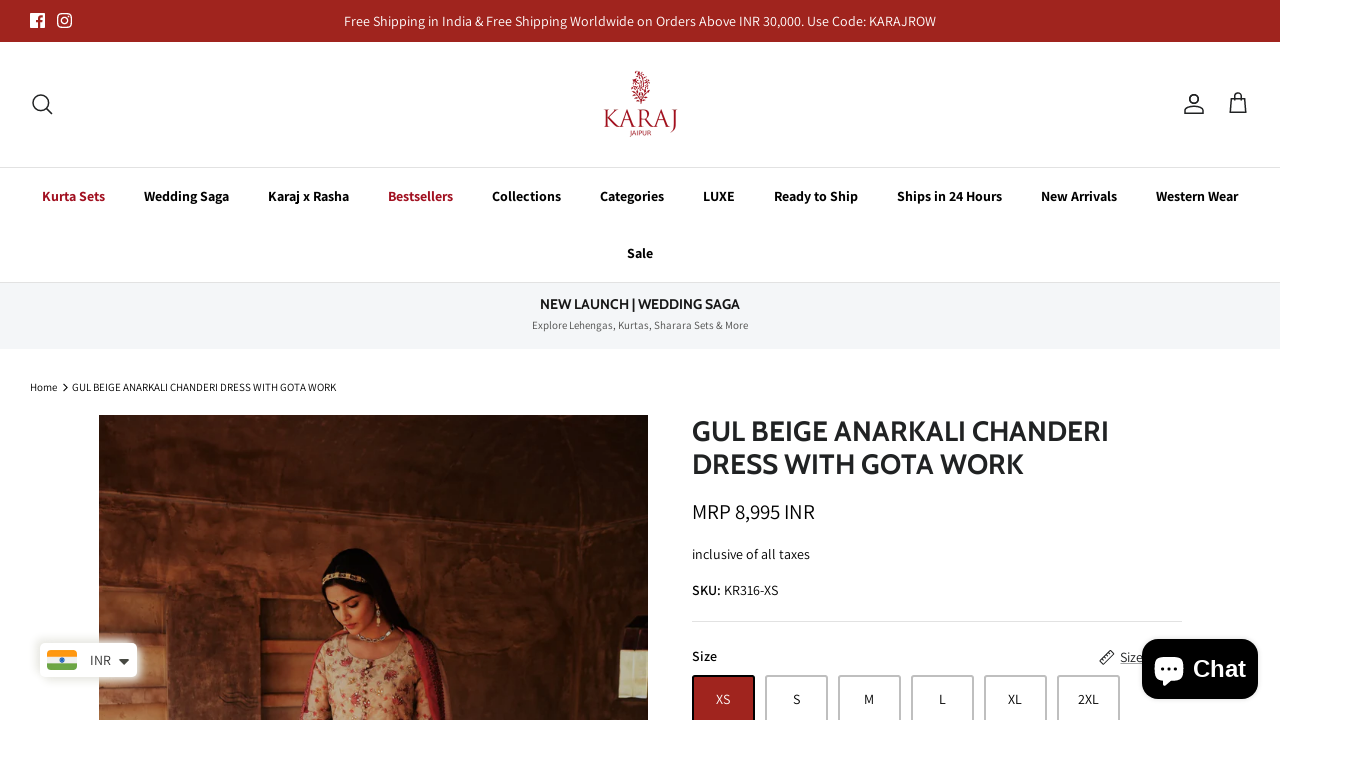

--- FILE ---
content_type: text/html; charset=utf-8
request_url: https://www.karajjaipur.com/en-gb/products/gul-beige-anarkali-chanderi-dress-with-gota-work
body_size: 44761
content:
<!DOCTYPE html><html lang="en" dir="ltr">
<head>
<script>
window.KiwiSizing = window.KiwiSizing === undefined ? {} : window.KiwiSizing;
KiwiSizing.shop = "karaj-jaipur.myshopify.com";


KiwiSizing.data = {
  collections: "494158053623,388959240439,383853789431,387664347383,380921708791",
  tags: "Anarkali,Beige,C-GUL,GUL",
  product: "7858578882807",
  vendor: "Karaj jaipur",
  type: "Kurta Sets",
  title: "GUL BEIGE ANARKALI CHANDERI DRESS WITH GOTA WORK",
  images: ["\/\/www.karajjaipur.com\/cdn\/shop\/products\/DSC_0986.jpg?v=1752644474","\/\/www.karajjaipur.com\/cdn\/shop\/products\/DSC_0987_28cc2c3e-1440-405e-8857-f948c8e0876e.jpg?v=1752644474","\/\/www.karajjaipur.com\/cdn\/shop\/products\/DSC_0994.jpg?v=1752644474","\/\/www.karajjaipur.com\/cdn\/shop\/products\/DSC_0999.jpg?v=1752644474","\/\/www.karajjaipur.com\/cdn\/shop\/products\/DSC_1002.jpg?v=1752644474","\/\/www.karajjaipur.com\/cdn\/shop\/products\/DSC_1010.jpg?v=1752644475"],
  options: [{"name":"Size","position":1,"values":["XS","S","M","L","XL","2XL","3XL","4XL","5XL"]}],
  variants: [{"id":43646843715831,"title":"XS","option1":"XS","option2":null,"option3":null,"sku":"KR316-XS","requires_shipping":true,"taxable":true,"featured_image":{"id":38703895773431,"product_id":7858578882807,"position":1,"created_at":"2022-12-06T16:06:24+05:30","updated_at":"2025-07-16T11:11:14+05:30","alt":null,"width":3296,"height":4122,"src":"\/\/www.karajjaipur.com\/cdn\/shop\/products\/DSC_0986.jpg?v=1752644474","variant_ids":[43646843715831,43646843748599,43646843781367,43646843814135,43646843846903,43646843879671,44980865237239,44980865270007,44980865302775]},"available":true,"name":"GUL BEIGE ANARKALI CHANDERI DRESS WITH GOTA WORK - XS","public_title":"XS","options":["XS"],"price":899500,"weight":500,"compare_at_price":899500,"inventory_management":"shopify","barcode":null,"featured_media":{"alt":null,"id":31293065560311,"position":1,"preview_image":{"aspect_ratio":0.8,"height":4122,"width":3296,"src":"\/\/www.karajjaipur.com\/cdn\/shop\/products\/DSC_0986.jpg?v=1752644474"}},"requires_selling_plan":false,"selling_plan_allocations":[]},{"id":43646843748599,"title":"S","option1":"S","option2":null,"option3":null,"sku":"KR316-S","requires_shipping":true,"taxable":true,"featured_image":{"id":38703895773431,"product_id":7858578882807,"position":1,"created_at":"2022-12-06T16:06:24+05:30","updated_at":"2025-07-16T11:11:14+05:30","alt":null,"width":3296,"height":4122,"src":"\/\/www.karajjaipur.com\/cdn\/shop\/products\/DSC_0986.jpg?v=1752644474","variant_ids":[43646843715831,43646843748599,43646843781367,43646843814135,43646843846903,43646843879671,44980865237239,44980865270007,44980865302775]},"available":true,"name":"GUL BEIGE ANARKALI CHANDERI DRESS WITH GOTA WORK - S","public_title":"S","options":["S"],"price":899500,"weight":500,"compare_at_price":899500,"inventory_management":"shopify","barcode":null,"featured_media":{"alt":null,"id":31293065560311,"position":1,"preview_image":{"aspect_ratio":0.8,"height":4122,"width":3296,"src":"\/\/www.karajjaipur.com\/cdn\/shop\/products\/DSC_0986.jpg?v=1752644474"}},"requires_selling_plan":false,"selling_plan_allocations":[]},{"id":43646843781367,"title":"M","option1":"M","option2":null,"option3":null,"sku":"KR316-M","requires_shipping":true,"taxable":true,"featured_image":{"id":38703895773431,"product_id":7858578882807,"position":1,"created_at":"2022-12-06T16:06:24+05:30","updated_at":"2025-07-16T11:11:14+05:30","alt":null,"width":3296,"height":4122,"src":"\/\/www.karajjaipur.com\/cdn\/shop\/products\/DSC_0986.jpg?v=1752644474","variant_ids":[43646843715831,43646843748599,43646843781367,43646843814135,43646843846903,43646843879671,44980865237239,44980865270007,44980865302775]},"available":true,"name":"GUL BEIGE ANARKALI CHANDERI DRESS WITH GOTA WORK - M","public_title":"M","options":["M"],"price":899500,"weight":500,"compare_at_price":899500,"inventory_management":"shopify","barcode":null,"featured_media":{"alt":null,"id":31293065560311,"position":1,"preview_image":{"aspect_ratio":0.8,"height":4122,"width":3296,"src":"\/\/www.karajjaipur.com\/cdn\/shop\/products\/DSC_0986.jpg?v=1752644474"}},"requires_selling_plan":false,"selling_plan_allocations":[]},{"id":43646843814135,"title":"L","option1":"L","option2":null,"option3":null,"sku":"KR316-L","requires_shipping":true,"taxable":true,"featured_image":{"id":38703895773431,"product_id":7858578882807,"position":1,"created_at":"2022-12-06T16:06:24+05:30","updated_at":"2025-07-16T11:11:14+05:30","alt":null,"width":3296,"height":4122,"src":"\/\/www.karajjaipur.com\/cdn\/shop\/products\/DSC_0986.jpg?v=1752644474","variant_ids":[43646843715831,43646843748599,43646843781367,43646843814135,43646843846903,43646843879671,44980865237239,44980865270007,44980865302775]},"available":true,"name":"GUL BEIGE ANARKALI CHANDERI DRESS WITH GOTA WORK - L","public_title":"L","options":["L"],"price":899500,"weight":500,"compare_at_price":899500,"inventory_management":"shopify","barcode":null,"featured_media":{"alt":null,"id":31293065560311,"position":1,"preview_image":{"aspect_ratio":0.8,"height":4122,"width":3296,"src":"\/\/www.karajjaipur.com\/cdn\/shop\/products\/DSC_0986.jpg?v=1752644474"}},"requires_selling_plan":false,"selling_plan_allocations":[]},{"id":43646843846903,"title":"XL","option1":"XL","option2":null,"option3":null,"sku":"KR316-XL","requires_shipping":true,"taxable":true,"featured_image":{"id":38703895773431,"product_id":7858578882807,"position":1,"created_at":"2022-12-06T16:06:24+05:30","updated_at":"2025-07-16T11:11:14+05:30","alt":null,"width":3296,"height":4122,"src":"\/\/www.karajjaipur.com\/cdn\/shop\/products\/DSC_0986.jpg?v=1752644474","variant_ids":[43646843715831,43646843748599,43646843781367,43646843814135,43646843846903,43646843879671,44980865237239,44980865270007,44980865302775]},"available":true,"name":"GUL BEIGE ANARKALI CHANDERI DRESS WITH GOTA WORK - XL","public_title":"XL","options":["XL"],"price":899500,"weight":500,"compare_at_price":899500,"inventory_management":"shopify","barcode":null,"featured_media":{"alt":null,"id":31293065560311,"position":1,"preview_image":{"aspect_ratio":0.8,"height":4122,"width":3296,"src":"\/\/www.karajjaipur.com\/cdn\/shop\/products\/DSC_0986.jpg?v=1752644474"}},"requires_selling_plan":false,"selling_plan_allocations":[]},{"id":43646843879671,"title":"2XL","option1":"2XL","option2":null,"option3":null,"sku":"KR316-2XL","requires_shipping":true,"taxable":true,"featured_image":{"id":38703895773431,"product_id":7858578882807,"position":1,"created_at":"2022-12-06T16:06:24+05:30","updated_at":"2025-07-16T11:11:14+05:30","alt":null,"width":3296,"height":4122,"src":"\/\/www.karajjaipur.com\/cdn\/shop\/products\/DSC_0986.jpg?v=1752644474","variant_ids":[43646843715831,43646843748599,43646843781367,43646843814135,43646843846903,43646843879671,44980865237239,44980865270007,44980865302775]},"available":true,"name":"GUL BEIGE ANARKALI CHANDERI DRESS WITH GOTA WORK - 2XL","public_title":"2XL","options":["2XL"],"price":899500,"weight":500,"compare_at_price":899500,"inventory_management":"shopify","barcode":null,"featured_media":{"alt":null,"id":31293065560311,"position":1,"preview_image":{"aspect_ratio":0.8,"height":4122,"width":3296,"src":"\/\/www.karajjaipur.com\/cdn\/shop\/products\/DSC_0986.jpg?v=1752644474"}},"requires_selling_plan":false,"selling_plan_allocations":[]},{"id":44980865237239,"title":"3XL","option1":"3XL","option2":null,"option3":null,"sku":"KR316-3XL","requires_shipping":true,"taxable":true,"featured_image":{"id":38703895773431,"product_id":7858578882807,"position":1,"created_at":"2022-12-06T16:06:24+05:30","updated_at":"2025-07-16T11:11:14+05:30","alt":null,"width":3296,"height":4122,"src":"\/\/www.karajjaipur.com\/cdn\/shop\/products\/DSC_0986.jpg?v=1752644474","variant_ids":[43646843715831,43646843748599,43646843781367,43646843814135,43646843846903,43646843879671,44980865237239,44980865270007,44980865302775]},"available":true,"name":"GUL BEIGE ANARKALI CHANDERI DRESS WITH GOTA WORK - 3XL","public_title":"3XL","options":["3XL"],"price":949500,"weight":500,"compare_at_price":949500,"inventory_management":"shopify","barcode":null,"featured_media":{"alt":null,"id":31293065560311,"position":1,"preview_image":{"aspect_ratio":0.8,"height":4122,"width":3296,"src":"\/\/www.karajjaipur.com\/cdn\/shop\/products\/DSC_0986.jpg?v=1752644474"}},"requires_selling_plan":false,"selling_plan_allocations":[]},{"id":44980865270007,"title":"4XL","option1":"4XL","option2":null,"option3":null,"sku":"KR316-4XL","requires_shipping":true,"taxable":true,"featured_image":{"id":38703895773431,"product_id":7858578882807,"position":1,"created_at":"2022-12-06T16:06:24+05:30","updated_at":"2025-07-16T11:11:14+05:30","alt":null,"width":3296,"height":4122,"src":"\/\/www.karajjaipur.com\/cdn\/shop\/products\/DSC_0986.jpg?v=1752644474","variant_ids":[43646843715831,43646843748599,43646843781367,43646843814135,43646843846903,43646843879671,44980865237239,44980865270007,44980865302775]},"available":true,"name":"GUL BEIGE ANARKALI CHANDERI DRESS WITH GOTA WORK - 4XL","public_title":"4XL","options":["4XL"],"price":949500,"weight":500,"compare_at_price":949500,"inventory_management":"shopify","barcode":null,"featured_media":{"alt":null,"id":31293065560311,"position":1,"preview_image":{"aspect_ratio":0.8,"height":4122,"width":3296,"src":"\/\/www.karajjaipur.com\/cdn\/shop\/products\/DSC_0986.jpg?v=1752644474"}},"requires_selling_plan":false,"selling_plan_allocations":[]},{"id":44980865302775,"title":"5XL","option1":"5XL","option2":null,"option3":null,"sku":"KR316-5XL","requires_shipping":true,"taxable":true,"featured_image":{"id":38703895773431,"product_id":7858578882807,"position":1,"created_at":"2022-12-06T16:06:24+05:30","updated_at":"2025-07-16T11:11:14+05:30","alt":null,"width":3296,"height":4122,"src":"\/\/www.karajjaipur.com\/cdn\/shop\/products\/DSC_0986.jpg?v=1752644474","variant_ids":[43646843715831,43646843748599,43646843781367,43646843814135,43646843846903,43646843879671,44980865237239,44980865270007,44980865302775]},"available":true,"name":"GUL BEIGE ANARKALI CHANDERI DRESS WITH GOTA WORK - 5XL","public_title":"5XL","options":["5XL"],"price":949500,"weight":500,"compare_at_price":949500,"inventory_management":"shopify","barcode":null,"featured_media":{"alt":null,"id":31293065560311,"position":1,"preview_image":{"aspect_ratio":0.8,"height":4122,"width":3296,"src":"\/\/www.karajjaipur.com\/cdn\/shop\/products\/DSC_0986.jpg?v=1752644474"}},"requires_selling_plan":false,"selling_plan_allocations":[]}],
};

</script>
  <!-- Symmetry 5.5.1 -->

  <link rel="preload" href="//www.karajjaipur.com/cdn/shop/t/20/assets/styles.css?v=72806528487435842281765121267" as="style">
  <meta charset="utf-8" />
<meta name="viewport" content="width=device-width,initial-scale=1.0" />
<meta http-equiv="X-UA-Compatible" content="IE=edge">

<link rel="preconnect" href="https://cdn.shopify.com" crossorigin>
<link rel="preconnect" href="https://fonts.shopify.com" crossorigin>
<link rel="preconnect" href="https://monorail-edge.shopifysvc.com"><link rel="preload" as="font" href="//www.karajjaipur.com/cdn/fonts/assistant/assistant_n4.9120912a469cad1cc292572851508ca49d12e768.woff2" type="font/woff2" crossorigin><link rel="preload" as="font" href="//www.karajjaipur.com/cdn/fonts/assistant/assistant_n7.bf44452348ec8b8efa3aa3068825305886b1c83c.woff2" type="font/woff2" crossorigin><link rel="preload" as="font" href="//www.karajjaipur.com/cdn/fonts/assistant/assistant_n7.bf44452348ec8b8efa3aa3068825305886b1c83c.woff2" type="font/woff2" crossorigin><link rel="preload" as="font" href="//www.karajjaipur.com/cdn/fonts/cabin/cabin_n7.255204a342bfdbc9ae2017bd4e6a90f8dbb2f561.woff2" type="font/woff2" crossorigin><link rel="preload" as="font" href="//www.karajjaipur.com/cdn/fonts/cabin/cabin_n7.255204a342bfdbc9ae2017bd4e6a90f8dbb2f561.woff2" type="font/woff2" crossorigin><link rel="preload" href="//www.karajjaipur.com/cdn/shop/t/20/assets/vendor.min.js?v=11589511144441591071673330577" as="script">
<link rel="preload" href="//www.karajjaipur.com/cdn/shop/t/20/assets/theme.js?v=172761886286336948161673330577" as="script"><link rel="canonical" href="https://www.karajjaipur.com/en-gb/products/gul-beige-anarkali-chanderi-dress-with-gota-work" /><link rel="shortcut icon" href="//www.karajjaipur.com/cdn/shop/files/karaj_1.png?v=1644060511" type="image/png" /><meta name="description" content="Buy Karaj Jaipur Gul Beige Anarkali Chanderi Dress With Gota Work KR316-XS Online for Women - karajjaipur.com">

  <title>
    Karaj Jaipur Gul Beige Anarkali Chanderi Dress With Gota Work
  </title>

  <meta property="og:site_name" content="Karaj Jaipur">
<meta property="og:url" content="https://www.karajjaipur.com/en-gb/products/gul-beige-anarkali-chanderi-dress-with-gota-work">
<meta property="og:title" content="Karaj Jaipur Gul Beige Anarkali Chanderi Dress With Gota Work">
<meta property="og:type" content="product">
<meta property="og:description" content="Buy Karaj Jaipur Gul Beige Anarkali Chanderi Dress With Gota Work KR316-XS Online for Women - karajjaipur.com"><meta property="og:image" content="http://www.karajjaipur.com/cdn/shop/products/DSC_0986_1200x1200.jpg?v=1752644474">
  <meta property="og:image:secure_url" content="https://www.karajjaipur.com/cdn/shop/products/DSC_0986_1200x1200.jpg?v=1752644474">
  <meta property="og:image:width" content="3296">
  <meta property="og:image:height" content="4122"><meta property="og:price:amount" content="8,995">
  <meta property="og:price:currency" content="INR"><meta name="twitter:card" content="summary_large_image">
<meta name="twitter:title" content="Karaj Jaipur Gul Beige Anarkali Chanderi Dress With Gota Work">
<meta name="twitter:description" content="Buy Karaj Jaipur Gul Beige Anarkali Chanderi Dress With Gota Work KR316-XS Online for Women - karajjaipur.com">


  <link href="//www.karajjaipur.com/cdn/shop/t/20/assets/styles.css?v=72806528487435842281765121267" rel="stylesheet" type="text/css" media="all" />

  <script>
    window.theme = window.theme || {};
    theme.money_format_with_product_code_preference = "\u003cspan class=money\u003eMRP {{amount_no_decimals}} INR\u003c\/span\u003e";
    theme.money_format_with_cart_code_preference = "\u003cspan class=money\u003eMRP {{amount_no_decimals}} INR\u003c\/span\u003e";
    theme.money_format = "\u003cspan class=money\u003eMRP {{amount_no_decimals}} INR\u003c\/span\u003e";
    theme.strings = {
      previous: "Previous",
      next: "Next",
      addressError: "Error looking up that address",
      addressNoResults: "No results for that address",
      addressQueryLimit: "You have exceeded the Google API usage limit. Consider upgrading to a \u003ca href=\"https:\/\/developers.google.com\/maps\/premium\/usage-limits\"\u003ePremium Plan\u003c\/a\u003e.",
      authError: "There was a problem authenticating your Google Maps API Key.",
      icon_labels_left: "Left",
      icon_labels_right: "Right",
      icon_labels_down: "Down",
      icon_labels_close: "Close",
      icon_labels_plus: "Plus",
      cart_terms_confirmation: "You must agree to the terms and conditions before continuing.",
      products_listing_from: "From",
      layout_live_search_see_all: "See all results",
      products_product_add_to_cart: "Add to Cart",
      products_variant_no_stock: "Sold out",
      products_variant_non_existent: "Unavailable",
      products_product_pick_a: "Pick a",
      general_navigation_menu_toggle_aria_label: "Toggle menu",
      general_accessibility_labels_close: "Close",
      products_product_adding_to_cart: "Adding",
      products_product_added_to_cart: "Added to cart",
      general_quick_search_pages: "Pages",
      general_quick_search_no_results: "Sorry, we couldn\u0026#39;t find any results",
      collections_general_see_all_subcollections: "See all..."
    };
    theme.routes = {
      cart_url: '/en-gb/cart',
      cart_add_url: '/en-gb/cart/add.js',
      cart_change_url: '/en-gb/cart/change',
      predictive_search_url: '/en-gb/search/suggest'
    };
    theme.settings = {
      cart_type: "drawer",
      quickbuy_style: "button",
      avoid_orphans: true
    };
    document.documentElement.classList.add('js');
  </script><script>window.performance && window.performance.mark && window.performance.mark('shopify.content_for_header.start');</script><meta name="google-site-verification" content="9V-msxLyD02KfwuFM-11JKmW2rJs4BFPTtIPxsLrQQc">
<meta id="shopify-digital-wallet" name="shopify-digital-wallet" content="/56231362743/digital_wallets/dialog">
<link rel="alternate" hreflang="x-default" href="https://www.karajjaipur.com/products/gul-beige-anarkali-chanderi-dress-with-gota-work">
<link rel="alternate" hreflang="en" href="https://www.karajjaipur.com/products/gul-beige-anarkali-chanderi-dress-with-gota-work">
<link rel="alternate" hreflang="en-AU" href="https://www.karajjaipur.com/en-au/products/gul-beige-anarkali-chanderi-dress-with-gota-work">
<link rel="alternate" hreflang="en-CA" href="https://www.karajjaipur.com/en-ca/products/gul-beige-anarkali-chanderi-dress-with-gota-work">
<link rel="alternate" hreflang="en-SA" href="https://www.karajjaipur.com/en-sa/products/gul-beige-anarkali-chanderi-dress-with-gota-work">
<link rel="alternate" hreflang="en-SG" href="https://www.karajjaipur.com/en-sg/products/gul-beige-anarkali-chanderi-dress-with-gota-work">
<link rel="alternate" hreflang="en-AE" href="https://www.karajjaipur.com/en-ae/products/gul-beige-anarkali-chanderi-dress-with-gota-work">
<link rel="alternate" hreflang="en-GB" href="https://www.karajjaipur.com/en-gb/products/gul-beige-anarkali-chanderi-dress-with-gota-work">
<link rel="alternate" hreflang="en-US" href="https://www.karajjaipur.com/en-us/products/gul-beige-anarkali-chanderi-dress-with-gota-work">
<link rel="alternate" type="application/json+oembed" href="https://www.karajjaipur.com/en-gb/products/gul-beige-anarkali-chanderi-dress-with-gota-work.oembed">
<script async="async" src="/checkouts/internal/preloads.js?locale=en-GB"></script>
<script id="shopify-features" type="application/json">{"accessToken":"b4c5f9d37fa7c33bb43af31862c93d2e","betas":["rich-media-storefront-analytics"],"domain":"www.karajjaipur.com","predictiveSearch":true,"shopId":56231362743,"locale":"en"}</script>
<script>var Shopify = Shopify || {};
Shopify.shop = "karaj-jaipur.myshopify.com";
Shopify.locale = "en";
Shopify.currency = {"active":"INR","rate":"1.0"};
Shopify.country = "GB";
Shopify.theme = {"name":"MM-Speed-2.3 - 10\/01\/2023","id":136408170743,"schema_name":"Symmetry","schema_version":"5.5.1","theme_store_id":568,"role":"main"};
Shopify.theme.handle = "null";
Shopify.theme.style = {"id":null,"handle":null};
Shopify.cdnHost = "www.karajjaipur.com/cdn";
Shopify.routes = Shopify.routes || {};
Shopify.routes.root = "/en-gb/";</script>
<script type="module">!function(o){(o.Shopify=o.Shopify||{}).modules=!0}(window);</script>
<script>!function(o){function n(){var o=[];function n(){o.push(Array.prototype.slice.apply(arguments))}return n.q=o,n}var t=o.Shopify=o.Shopify||{};t.loadFeatures=n(),t.autoloadFeatures=n()}(window);</script>
<script id="shop-js-analytics" type="application/json">{"pageType":"product"}</script>
<script defer="defer" async type="module" src="//www.karajjaipur.com/cdn/shopifycloud/shop-js/modules/v2/client.init-shop-cart-sync_WVOgQShq.en.esm.js"></script>
<script defer="defer" async type="module" src="//www.karajjaipur.com/cdn/shopifycloud/shop-js/modules/v2/chunk.common_C_13GLB1.esm.js"></script>
<script defer="defer" async type="module" src="//www.karajjaipur.com/cdn/shopifycloud/shop-js/modules/v2/chunk.modal_CLfMGd0m.esm.js"></script>
<script type="module">
  await import("//www.karajjaipur.com/cdn/shopifycloud/shop-js/modules/v2/client.init-shop-cart-sync_WVOgQShq.en.esm.js");
await import("//www.karajjaipur.com/cdn/shopifycloud/shop-js/modules/v2/chunk.common_C_13GLB1.esm.js");
await import("//www.karajjaipur.com/cdn/shopifycloud/shop-js/modules/v2/chunk.modal_CLfMGd0m.esm.js");

  window.Shopify.SignInWithShop?.initShopCartSync?.({"fedCMEnabled":true,"windoidEnabled":true});

</script>
<script>(function() {
  var isLoaded = false;
  function asyncLoad() {
    if (isLoaded) return;
    isLoaded = true;
    var urls = ["https:\/\/omnisnippet1.com\/platforms\/shopify.js?source=scriptTag\u0026v=2025-05-15T12\u0026shop=karaj-jaipur.myshopify.com"];
    for (var i = 0; i < urls.length; i++) {
      var s = document.createElement('script');
      s.type = 'text/javascript';
      s.async = true;
      s.src = urls[i];
      var x = document.getElementsByTagName('script')[0];
      x.parentNode.insertBefore(s, x);
    }
  };
  if(window.attachEvent) {
    window.attachEvent('onload', asyncLoad);
  } else {
    window.addEventListener('load', asyncLoad, false);
  }
})();</script>
<script id="__st">var __st={"a":56231362743,"offset":19800,"reqid":"03623454-24b5-4bae-982e-f2be33af72e9-1769570723","pageurl":"www.karajjaipur.com\/en-gb\/products\/gul-beige-anarkali-chanderi-dress-with-gota-work","u":"3e6cc6205580","p":"product","rtyp":"product","rid":7858578882807};</script>
<script>window.ShopifyPaypalV4VisibilityTracking = true;</script>
<script id="captcha-bootstrap">!function(){'use strict';const t='contact',e='account',n='new_comment',o=[[t,t],['blogs',n],['comments',n],[t,'customer']],c=[[e,'customer_login'],[e,'guest_login'],[e,'recover_customer_password'],[e,'create_customer']],r=t=>t.map((([t,e])=>`form[action*='/${t}']:not([data-nocaptcha='true']) input[name='form_type'][value='${e}']`)).join(','),a=t=>()=>t?[...document.querySelectorAll(t)].map((t=>t.form)):[];function s(){const t=[...o],e=r(t);return a(e)}const i='password',u='form_key',d=['recaptcha-v3-token','g-recaptcha-response','h-captcha-response',i],f=()=>{try{return window.sessionStorage}catch{return}},m='__shopify_v',_=t=>t.elements[u];function p(t,e,n=!1){try{const o=window.sessionStorage,c=JSON.parse(o.getItem(e)),{data:r}=function(t){const{data:e,action:n}=t;return t[m]||n?{data:e,action:n}:{data:t,action:n}}(c);for(const[e,n]of Object.entries(r))t.elements[e]&&(t.elements[e].value=n);n&&o.removeItem(e)}catch(o){console.error('form repopulation failed',{error:o})}}const l='form_type',E='cptcha';function T(t){t.dataset[E]=!0}const w=window,h=w.document,L='Shopify',v='ce_forms',y='captcha';let A=!1;((t,e)=>{const n=(g='f06e6c50-85a8-45c8-87d0-21a2b65856fe',I='https://cdn.shopify.com/shopifycloud/storefront-forms-hcaptcha/ce_storefront_forms_captcha_hcaptcha.v1.5.2.iife.js',D={infoText:'Protected by hCaptcha',privacyText:'Privacy',termsText:'Terms'},(t,e,n)=>{const o=w[L][v],c=o.bindForm;if(c)return c(t,g,e,D).then(n);var r;o.q.push([[t,g,e,D],n]),r=I,A||(h.body.append(Object.assign(h.createElement('script'),{id:'captcha-provider',async:!0,src:r})),A=!0)});var g,I,D;w[L]=w[L]||{},w[L][v]=w[L][v]||{},w[L][v].q=[],w[L][y]=w[L][y]||{},w[L][y].protect=function(t,e){n(t,void 0,e),T(t)},Object.freeze(w[L][y]),function(t,e,n,w,h,L){const[v,y,A,g]=function(t,e,n){const i=e?o:[],u=t?c:[],d=[...i,...u],f=r(d),m=r(i),_=r(d.filter((([t,e])=>n.includes(e))));return[a(f),a(m),a(_),s()]}(w,h,L),I=t=>{const e=t.target;return e instanceof HTMLFormElement?e:e&&e.form},D=t=>v().includes(t);t.addEventListener('submit',(t=>{const e=I(t);if(!e)return;const n=D(e)&&!e.dataset.hcaptchaBound&&!e.dataset.recaptchaBound,o=_(e),c=g().includes(e)&&(!o||!o.value);(n||c)&&t.preventDefault(),c&&!n&&(function(t){try{if(!f())return;!function(t){const e=f();if(!e)return;const n=_(t);if(!n)return;const o=n.value;o&&e.removeItem(o)}(t);const e=Array.from(Array(32),(()=>Math.random().toString(36)[2])).join('');!function(t,e){_(t)||t.append(Object.assign(document.createElement('input'),{type:'hidden',name:u})),t.elements[u].value=e}(t,e),function(t,e){const n=f();if(!n)return;const o=[...t.querySelectorAll(`input[type='${i}']`)].map((({name:t})=>t)),c=[...d,...o],r={};for(const[a,s]of new FormData(t).entries())c.includes(a)||(r[a]=s);n.setItem(e,JSON.stringify({[m]:1,action:t.action,data:r}))}(t,e)}catch(e){console.error('failed to persist form',e)}}(e),e.submit())}));const S=(t,e)=>{t&&!t.dataset[E]&&(n(t,e.some((e=>e===t))),T(t))};for(const o of['focusin','change'])t.addEventListener(o,(t=>{const e=I(t);D(e)&&S(e,y())}));const B=e.get('form_key'),M=e.get(l),P=B&&M;t.addEventListener('DOMContentLoaded',(()=>{const t=y();if(P)for(const e of t)e.elements[l].value===M&&p(e,B);[...new Set([...A(),...v().filter((t=>'true'===t.dataset.shopifyCaptcha))])].forEach((e=>S(e,t)))}))}(h,new URLSearchParams(w.location.search),n,t,e,['guest_login'])})(!1,!0)}();</script>
<script integrity="sha256-4kQ18oKyAcykRKYeNunJcIwy7WH5gtpwJnB7kiuLZ1E=" data-source-attribution="shopify.loadfeatures" defer="defer" src="//www.karajjaipur.com/cdn/shopifycloud/storefront/assets/storefront/load_feature-a0a9edcb.js" crossorigin="anonymous"></script>
<script data-source-attribution="shopify.dynamic_checkout.dynamic.init">var Shopify=Shopify||{};Shopify.PaymentButton=Shopify.PaymentButton||{isStorefrontPortableWallets:!0,init:function(){window.Shopify.PaymentButton.init=function(){};var t=document.createElement("script");t.src="https://www.karajjaipur.com/cdn/shopifycloud/portable-wallets/latest/portable-wallets.en.js",t.type="module",document.head.appendChild(t)}};
</script>
<script data-source-attribution="shopify.dynamic_checkout.buyer_consent">
  function portableWalletsHideBuyerConsent(e){var t=document.getElementById("shopify-buyer-consent"),n=document.getElementById("shopify-subscription-policy-button");t&&n&&(t.classList.add("hidden"),t.setAttribute("aria-hidden","true"),n.removeEventListener("click",e))}function portableWalletsShowBuyerConsent(e){var t=document.getElementById("shopify-buyer-consent"),n=document.getElementById("shopify-subscription-policy-button");t&&n&&(t.classList.remove("hidden"),t.removeAttribute("aria-hidden"),n.addEventListener("click",e))}window.Shopify?.PaymentButton&&(window.Shopify.PaymentButton.hideBuyerConsent=portableWalletsHideBuyerConsent,window.Shopify.PaymentButton.showBuyerConsent=portableWalletsShowBuyerConsent);
</script>
<script>
  function portableWalletsCleanup(e){e&&e.src&&console.error("Failed to load portable wallets script "+e.src);var t=document.querySelectorAll("shopify-accelerated-checkout .shopify-payment-button__skeleton, shopify-accelerated-checkout-cart .wallet-cart-button__skeleton"),e=document.getElementById("shopify-buyer-consent");for(let e=0;e<t.length;e++)t[e].remove();e&&e.remove()}function portableWalletsNotLoadedAsModule(e){e instanceof ErrorEvent&&"string"==typeof e.message&&e.message.includes("import.meta")&&"string"==typeof e.filename&&e.filename.includes("portable-wallets")&&(window.removeEventListener("error",portableWalletsNotLoadedAsModule),window.Shopify.PaymentButton.failedToLoad=e,"loading"===document.readyState?document.addEventListener("DOMContentLoaded",window.Shopify.PaymentButton.init):window.Shopify.PaymentButton.init())}window.addEventListener("error",portableWalletsNotLoadedAsModule);
</script>

<script type="module" src="https://www.karajjaipur.com/cdn/shopifycloud/portable-wallets/latest/portable-wallets.en.js" onError="portableWalletsCleanup(this)" crossorigin="anonymous"></script>
<script nomodule>
  document.addEventListener("DOMContentLoaded", portableWalletsCleanup);
</script>

<script id='scb4127' type='text/javascript' async='' src='https://www.karajjaipur.com/cdn/shopifycloud/privacy-banner/storefront-banner.js'></script><link id="shopify-accelerated-checkout-styles" rel="stylesheet" media="screen" href="https://www.karajjaipur.com/cdn/shopifycloud/portable-wallets/latest/accelerated-checkout-backwards-compat.css" crossorigin="anonymous">
<style id="shopify-accelerated-checkout-cart">
        #shopify-buyer-consent {
  margin-top: 1em;
  display: inline-block;
  width: 100%;
}

#shopify-buyer-consent.hidden {
  display: none;
}

#shopify-subscription-policy-button {
  background: none;
  border: none;
  padding: 0;
  text-decoration: underline;
  font-size: inherit;
  cursor: pointer;
}

#shopify-subscription-policy-button::before {
  box-shadow: none;
}

      </style>
<script id="sections-script" data-sections="product-recommendations" defer="defer" src="//www.karajjaipur.com/cdn/shop/t/20/compiled_assets/scripts.js?v=8263"></script>
<script>window.performance && window.performance.mark && window.performance.mark('shopify.content_for_header.end');</script>

<meta name="facebook-domain-verification" content="9zrsl625b16jcntulc93dtw06k5j80" />

<meta name="p:domain_verify" content="84e90cc9c50730718ab4eef7f36eca29"/>

<script>(function(w,d,t,r,u){var f,n,i;w[u]=w[u]||[],f=function(){var o={ti:"343137955", tm:"shpfy_ui", enableAutoSpaTracking: true};o.q=w[u],w[u]=new UET(o),w[u].push("pageLoad")},n=d.createElement(t),n.src=r,n.async=1,n.onload=n.onreadystatechange=function(){var s=this.readyState;s&&s!=="loaded"&&s!=="complete"||(f(),n.onload=n.onreadystatechange=null)},i=d.getElementsByTagName(t)[0],i.parentNode.insertBefore(n,i)})(window,document,"script","//bat.bing.com/bat.js","uetq");</script>
  
<!-- Google tag (gtag.js) -->
<script async src="https://www.googletagmanager.com/gtag/js?id=G-4VHE94NDR1"></script>
<script>
  window.dataLayer = window.dataLayer || [];
  function gtag(){dataLayer.push(arguments);}
  gtag('js', new Date());

  gtag('config', 'G-4VHE94NDR1');
</script>
  
  
<!-- BEGIN app block: shopify://apps/prodvid/blocks/app-embed-block/9b4094ac-d3db-4da2-9d01-8b1d5a0c746a --><script id="vw-product-video-tag" type="application/json">{"settings": {"display_type":"inline","button_bgColor":{"r":0,"g":0,"b":0,"a":0.8},"bg_overlay":{"r":0,"g":0,"b":0,"a":0.8},"button_fgColor":{"r":255,"g":255,"b":255,"a":1},"autoplay":true,"mute":true,"show_controls":true,"loop":true} }</script>
<script id="vw-product-video-tag-liquid" type="application/json"> {"template_name": "product", "enabled": true }</script>
<script>
function injectScript(src) {
    return new Promise((resolve, reject) => {
        const script = document.createElement('script');
        script.src = src;
        script.addEventListener('load', resolve);
        script.addEventListener('error', e => reject(e.error));
        document.head.appendChild(script);
    });
}
injectScript("https://d2eofpteq3zxlc.cloudfront.net/assets/bundle.js");
</script>

<link rel="stylesheet" href="https://d2eofpteq3zxlc.cloudfront.net/assets/bundle.css">
<!-- END app block --><script src="https://cdn.shopify.com/extensions/a9a32278-85fd-435d-a2e4-15afbc801656/nova-multi-currency-converter-1/assets/nova-cur-app-embed.js" type="text/javascript" defer="defer"></script>
<link href="https://cdn.shopify.com/extensions/a9a32278-85fd-435d-a2e4-15afbc801656/nova-multi-currency-converter-1/assets/nova-cur.css" rel="stylesheet" type="text/css" media="all">
<script src="https://cdn.shopify.com/extensions/e8878072-2f6b-4e89-8082-94b04320908d/inbox-1254/assets/inbox-chat-loader.js" type="text/javascript" defer="defer"></script>
<link href="https://cdn.shopify.com/extensions/48a90c33-cef4-4ed8-9416-699b092a6ee6/product-page-descriptions-hey-1/assets/hey-widget-app.css" rel="stylesheet" type="text/css" media="all">
<link href="https://monorail-edge.shopifysvc.com" rel="dns-prefetch">
<script>(function(){if ("sendBeacon" in navigator && "performance" in window) {try {var session_token_from_headers = performance.getEntriesByType('navigation')[0].serverTiming.find(x => x.name == '_s').description;} catch {var session_token_from_headers = undefined;}var session_cookie_matches = document.cookie.match(/_shopify_s=([^;]*)/);var session_token_from_cookie = session_cookie_matches && session_cookie_matches.length === 2 ? session_cookie_matches[1] : "";var session_token = session_token_from_headers || session_token_from_cookie || "";function handle_abandonment_event(e) {var entries = performance.getEntries().filter(function(entry) {return /monorail-edge.shopifysvc.com/.test(entry.name);});if (!window.abandonment_tracked && entries.length === 0) {window.abandonment_tracked = true;var currentMs = Date.now();var navigation_start = performance.timing.navigationStart;var payload = {shop_id: 56231362743,url: window.location.href,navigation_start,duration: currentMs - navigation_start,session_token,page_type: "product"};window.navigator.sendBeacon("https://monorail-edge.shopifysvc.com/v1/produce", JSON.stringify({schema_id: "online_store_buyer_site_abandonment/1.1",payload: payload,metadata: {event_created_at_ms: currentMs,event_sent_at_ms: currentMs}}));}}window.addEventListener('pagehide', handle_abandonment_event);}}());</script>
<script id="web-pixels-manager-setup">(function e(e,d,r,n,o){if(void 0===o&&(o={}),!Boolean(null===(a=null===(i=window.Shopify)||void 0===i?void 0:i.analytics)||void 0===a?void 0:a.replayQueue)){var i,a;window.Shopify=window.Shopify||{};var t=window.Shopify;t.analytics=t.analytics||{};var s=t.analytics;s.replayQueue=[],s.publish=function(e,d,r){return s.replayQueue.push([e,d,r]),!0};try{self.performance.mark("wpm:start")}catch(e){}var l=function(){var e={modern:/Edge?\/(1{2}[4-9]|1[2-9]\d|[2-9]\d{2}|\d{4,})\.\d+(\.\d+|)|Firefox\/(1{2}[4-9]|1[2-9]\d|[2-9]\d{2}|\d{4,})\.\d+(\.\d+|)|Chrom(ium|e)\/(9{2}|\d{3,})\.\d+(\.\d+|)|(Maci|X1{2}).+ Version\/(15\.\d+|(1[6-9]|[2-9]\d|\d{3,})\.\d+)([,.]\d+|)( \(\w+\)|)( Mobile\/\w+|) Safari\/|Chrome.+OPR\/(9{2}|\d{3,})\.\d+\.\d+|(CPU[ +]OS|iPhone[ +]OS|CPU[ +]iPhone|CPU IPhone OS|CPU iPad OS)[ +]+(15[._]\d+|(1[6-9]|[2-9]\d|\d{3,})[._]\d+)([._]\d+|)|Android:?[ /-](13[3-9]|1[4-9]\d|[2-9]\d{2}|\d{4,})(\.\d+|)(\.\d+|)|Android.+Firefox\/(13[5-9]|1[4-9]\d|[2-9]\d{2}|\d{4,})\.\d+(\.\d+|)|Android.+Chrom(ium|e)\/(13[3-9]|1[4-9]\d|[2-9]\d{2}|\d{4,})\.\d+(\.\d+|)|SamsungBrowser\/([2-9]\d|\d{3,})\.\d+/,legacy:/Edge?\/(1[6-9]|[2-9]\d|\d{3,})\.\d+(\.\d+|)|Firefox\/(5[4-9]|[6-9]\d|\d{3,})\.\d+(\.\d+|)|Chrom(ium|e)\/(5[1-9]|[6-9]\d|\d{3,})\.\d+(\.\d+|)([\d.]+$|.*Safari\/(?![\d.]+ Edge\/[\d.]+$))|(Maci|X1{2}).+ Version\/(10\.\d+|(1[1-9]|[2-9]\d|\d{3,})\.\d+)([,.]\d+|)( \(\w+\)|)( Mobile\/\w+|) Safari\/|Chrome.+OPR\/(3[89]|[4-9]\d|\d{3,})\.\d+\.\d+|(CPU[ +]OS|iPhone[ +]OS|CPU[ +]iPhone|CPU IPhone OS|CPU iPad OS)[ +]+(10[._]\d+|(1[1-9]|[2-9]\d|\d{3,})[._]\d+)([._]\d+|)|Android:?[ /-](13[3-9]|1[4-9]\d|[2-9]\d{2}|\d{4,})(\.\d+|)(\.\d+|)|Mobile Safari.+OPR\/([89]\d|\d{3,})\.\d+\.\d+|Android.+Firefox\/(13[5-9]|1[4-9]\d|[2-9]\d{2}|\d{4,})\.\d+(\.\d+|)|Android.+Chrom(ium|e)\/(13[3-9]|1[4-9]\d|[2-9]\d{2}|\d{4,})\.\d+(\.\d+|)|Android.+(UC? ?Browser|UCWEB|U3)[ /]?(15\.([5-9]|\d{2,})|(1[6-9]|[2-9]\d|\d{3,})\.\d+)\.\d+|SamsungBrowser\/(5\.\d+|([6-9]|\d{2,})\.\d+)|Android.+MQ{2}Browser\/(14(\.(9|\d{2,})|)|(1[5-9]|[2-9]\d|\d{3,})(\.\d+|))(\.\d+|)|K[Aa][Ii]OS\/(3\.\d+|([4-9]|\d{2,})\.\d+)(\.\d+|)/},d=e.modern,r=e.legacy,n=navigator.userAgent;return n.match(d)?"modern":n.match(r)?"legacy":"unknown"}(),u="modern"===l?"modern":"legacy",c=(null!=n?n:{modern:"",legacy:""})[u],f=function(e){return[e.baseUrl,"/wpm","/b",e.hashVersion,"modern"===e.buildTarget?"m":"l",".js"].join("")}({baseUrl:d,hashVersion:r,buildTarget:u}),m=function(e){var d=e.version,r=e.bundleTarget,n=e.surface,o=e.pageUrl,i=e.monorailEndpoint;return{emit:function(e){var a=e.status,t=e.errorMsg,s=(new Date).getTime(),l=JSON.stringify({metadata:{event_sent_at_ms:s},events:[{schema_id:"web_pixels_manager_load/3.1",payload:{version:d,bundle_target:r,page_url:o,status:a,surface:n,error_msg:t},metadata:{event_created_at_ms:s}}]});if(!i)return console&&console.warn&&console.warn("[Web Pixels Manager] No Monorail endpoint provided, skipping logging."),!1;try{return self.navigator.sendBeacon.bind(self.navigator)(i,l)}catch(e){}var u=new XMLHttpRequest;try{return u.open("POST",i,!0),u.setRequestHeader("Content-Type","text/plain"),u.send(l),!0}catch(e){return console&&console.warn&&console.warn("[Web Pixels Manager] Got an unhandled error while logging to Monorail."),!1}}}}({version:r,bundleTarget:l,surface:e.surface,pageUrl:self.location.href,monorailEndpoint:e.monorailEndpoint});try{o.browserTarget=l,function(e){var d=e.src,r=e.async,n=void 0===r||r,o=e.onload,i=e.onerror,a=e.sri,t=e.scriptDataAttributes,s=void 0===t?{}:t,l=document.createElement("script"),u=document.querySelector("head"),c=document.querySelector("body");if(l.async=n,l.src=d,a&&(l.integrity=a,l.crossOrigin="anonymous"),s)for(var f in s)if(Object.prototype.hasOwnProperty.call(s,f))try{l.dataset[f]=s[f]}catch(e){}if(o&&l.addEventListener("load",o),i&&l.addEventListener("error",i),u)u.appendChild(l);else{if(!c)throw new Error("Did not find a head or body element to append the script");c.appendChild(l)}}({src:f,async:!0,onload:function(){if(!function(){var e,d;return Boolean(null===(d=null===(e=window.Shopify)||void 0===e?void 0:e.analytics)||void 0===d?void 0:d.initialized)}()){var d=window.webPixelsManager.init(e)||void 0;if(d){var r=window.Shopify.analytics;r.replayQueue.forEach((function(e){var r=e[0],n=e[1],o=e[2];d.publishCustomEvent(r,n,o)})),r.replayQueue=[],r.publish=d.publishCustomEvent,r.visitor=d.visitor,r.initialized=!0}}},onerror:function(){return m.emit({status:"failed",errorMsg:"".concat(f," has failed to load")})},sri:function(e){var d=/^sha384-[A-Za-z0-9+/=]+$/;return"string"==typeof e&&d.test(e)}(c)?c:"",scriptDataAttributes:o}),m.emit({status:"loading"})}catch(e){m.emit({status:"failed",errorMsg:(null==e?void 0:e.message)||"Unknown error"})}}})({shopId: 56231362743,storefrontBaseUrl: "https://www.karajjaipur.com",extensionsBaseUrl: "https://extensions.shopifycdn.com/cdn/shopifycloud/web-pixels-manager",monorailEndpoint: "https://monorail-edge.shopifysvc.com/unstable/produce_batch",surface: "storefront-renderer",enabledBetaFlags: ["2dca8a86"],webPixelsConfigList: [{"id":"1544159479","configuration":"{\"pixel_id\":\"3503644566551163\",\"pixel_type\":\"facebook_pixel\"}","eventPayloadVersion":"v1","runtimeContext":"OPEN","scriptVersion":"ca16bc87fe92b6042fbaa3acc2fbdaa6","type":"APP","apiClientId":2329312,"privacyPurposes":["ANALYTICS","MARKETING","SALE_OF_DATA"],"dataSharingAdjustments":{"protectedCustomerApprovalScopes":["read_customer_address","read_customer_email","read_customer_name","read_customer_personal_data","read_customer_phone"]}},{"id":"777912567","configuration":"{\"apiURL\":\"https:\/\/api.omnisend.com\",\"appURL\":\"https:\/\/app.omnisend.com\",\"brandID\":\"63a1536faf053e6be5e38341\",\"trackingURL\":\"https:\/\/wt.omnisendlink.com\"}","eventPayloadVersion":"v1","runtimeContext":"STRICT","scriptVersion":"aa9feb15e63a302383aa48b053211bbb","type":"APP","apiClientId":186001,"privacyPurposes":["ANALYTICS","MARKETING","SALE_OF_DATA"],"dataSharingAdjustments":{"protectedCustomerApprovalScopes":["read_customer_address","read_customer_email","read_customer_name","read_customer_personal_data","read_customer_phone"]}},{"id":"393216247","configuration":"{\"config\":\"{\\\"pixel_id\\\":\\\"G-4VHE94NDR1\\\",\\\"target_country\\\":\\\"IN\\\",\\\"gtag_events\\\":[{\\\"type\\\":\\\"begin_checkout\\\",\\\"action_label\\\":[\\\"G-4VHE94NDR1\\\",\\\"AW-10899025267\\\/x2MiCLOL5LsDEPPah80o\\\"]},{\\\"type\\\":\\\"search\\\",\\\"action_label\\\":[\\\"G-4VHE94NDR1\\\",\\\"AW-10899025267\\\/fQ4MCLaL5LsDEPPah80o\\\"]},{\\\"type\\\":\\\"view_item\\\",\\\"action_label\\\":[\\\"G-4VHE94NDR1\\\",\\\"AW-10899025267\\\/O_PYCK2L5LsDEPPah80o\\\",\\\"MC-JMGLY1S368\\\"]},{\\\"type\\\":\\\"purchase\\\",\\\"action_label\\\":[\\\"G-4VHE94NDR1\\\",\\\"AW-10899025267\\\/c1oXCKqL5LsDEPPah80o\\\",\\\"MC-JMGLY1S368\\\"]},{\\\"type\\\":\\\"page_view\\\",\\\"action_label\\\":[\\\"G-4VHE94NDR1\\\",\\\"AW-10899025267\\\/SBT2CKeL5LsDEPPah80o\\\",\\\"MC-JMGLY1S368\\\"]},{\\\"type\\\":\\\"add_payment_info\\\",\\\"action_label\\\":[\\\"G-4VHE94NDR1\\\",\\\"AW-10899025267\\\/eBCmCLmL5LsDEPPah80o\\\"]},{\\\"type\\\":\\\"add_to_cart\\\",\\\"action_label\\\":[\\\"G-4VHE94NDR1\\\",\\\"AW-10899025267\\\/WOjpCLCL5LsDEPPah80o\\\"]}],\\\"enable_monitoring_mode\\\":false}\"}","eventPayloadVersion":"v1","runtimeContext":"OPEN","scriptVersion":"b2a88bafab3e21179ed38636efcd8a93","type":"APP","apiClientId":1780363,"privacyPurposes":[],"dataSharingAdjustments":{"protectedCustomerApprovalScopes":["read_customer_address","read_customer_email","read_customer_name","read_customer_personal_data","read_customer_phone"]}},{"id":"31555831","eventPayloadVersion":"1","runtimeContext":"LAX","scriptVersion":"1","type":"CUSTOM","privacyPurposes":["ANALYTICS","MARKETING","SALE_OF_DATA"],"name":"Bing UET"},{"id":"95879415","eventPayloadVersion":"1","runtimeContext":"LAX","scriptVersion":"2","type":"CUSTOM","privacyPurposes":["ANALYTICS","MARKETING","SALE_OF_DATA"],"name":"Bing ATC"},{"id":"104792311","eventPayloadVersion":"1","runtimeContext":"LAX","scriptVersion":"1","type":"CUSTOM","privacyPurposes":["ANALYTICS","MARKETING"],"name":"DE Pixel"},{"id":"shopify-app-pixel","configuration":"{}","eventPayloadVersion":"v1","runtimeContext":"STRICT","scriptVersion":"0450","apiClientId":"shopify-pixel","type":"APP","privacyPurposes":["ANALYTICS","MARKETING"]},{"id":"shopify-custom-pixel","eventPayloadVersion":"v1","runtimeContext":"LAX","scriptVersion":"0450","apiClientId":"shopify-pixel","type":"CUSTOM","privacyPurposes":["ANALYTICS","MARKETING"]}],isMerchantRequest: false,initData: {"shop":{"name":"Karaj Jaipur","paymentSettings":{"currencyCode":"INR"},"myshopifyDomain":"karaj-jaipur.myshopify.com","countryCode":"IN","storefrontUrl":"https:\/\/www.karajjaipur.com\/en-gb"},"customer":null,"cart":null,"checkout":null,"productVariants":[{"price":{"amount":8995.0,"currencyCode":"INR"},"product":{"title":"GUL BEIGE ANARKALI CHANDERI DRESS WITH GOTA WORK","vendor":"Karaj jaipur","id":"7858578882807","untranslatedTitle":"GUL BEIGE ANARKALI CHANDERI DRESS WITH GOTA WORK","url":"\/en-gb\/products\/gul-beige-anarkali-chanderi-dress-with-gota-work","type":"Kurta Sets"},"id":"43646843715831","image":{"src":"\/\/www.karajjaipur.com\/cdn\/shop\/products\/DSC_0986.jpg?v=1752644474"},"sku":"KR316-XS","title":"XS","untranslatedTitle":"XS"},{"price":{"amount":8995.0,"currencyCode":"INR"},"product":{"title":"GUL BEIGE ANARKALI CHANDERI DRESS WITH GOTA WORK","vendor":"Karaj jaipur","id":"7858578882807","untranslatedTitle":"GUL BEIGE ANARKALI CHANDERI DRESS WITH GOTA WORK","url":"\/en-gb\/products\/gul-beige-anarkali-chanderi-dress-with-gota-work","type":"Kurta Sets"},"id":"43646843748599","image":{"src":"\/\/www.karajjaipur.com\/cdn\/shop\/products\/DSC_0986.jpg?v=1752644474"},"sku":"KR316-S","title":"S","untranslatedTitle":"S"},{"price":{"amount":8995.0,"currencyCode":"INR"},"product":{"title":"GUL BEIGE ANARKALI CHANDERI DRESS WITH GOTA WORK","vendor":"Karaj jaipur","id":"7858578882807","untranslatedTitle":"GUL BEIGE ANARKALI CHANDERI DRESS WITH GOTA WORK","url":"\/en-gb\/products\/gul-beige-anarkali-chanderi-dress-with-gota-work","type":"Kurta Sets"},"id":"43646843781367","image":{"src":"\/\/www.karajjaipur.com\/cdn\/shop\/products\/DSC_0986.jpg?v=1752644474"},"sku":"KR316-M","title":"M","untranslatedTitle":"M"},{"price":{"amount":8995.0,"currencyCode":"INR"},"product":{"title":"GUL BEIGE ANARKALI CHANDERI DRESS WITH GOTA WORK","vendor":"Karaj jaipur","id":"7858578882807","untranslatedTitle":"GUL BEIGE ANARKALI CHANDERI DRESS WITH GOTA WORK","url":"\/en-gb\/products\/gul-beige-anarkali-chanderi-dress-with-gota-work","type":"Kurta Sets"},"id":"43646843814135","image":{"src":"\/\/www.karajjaipur.com\/cdn\/shop\/products\/DSC_0986.jpg?v=1752644474"},"sku":"KR316-L","title":"L","untranslatedTitle":"L"},{"price":{"amount":8995.0,"currencyCode":"INR"},"product":{"title":"GUL BEIGE ANARKALI CHANDERI DRESS WITH GOTA WORK","vendor":"Karaj jaipur","id":"7858578882807","untranslatedTitle":"GUL BEIGE ANARKALI CHANDERI DRESS WITH GOTA WORK","url":"\/en-gb\/products\/gul-beige-anarkali-chanderi-dress-with-gota-work","type":"Kurta Sets"},"id":"43646843846903","image":{"src":"\/\/www.karajjaipur.com\/cdn\/shop\/products\/DSC_0986.jpg?v=1752644474"},"sku":"KR316-XL","title":"XL","untranslatedTitle":"XL"},{"price":{"amount":8995.0,"currencyCode":"INR"},"product":{"title":"GUL BEIGE ANARKALI CHANDERI DRESS WITH GOTA WORK","vendor":"Karaj jaipur","id":"7858578882807","untranslatedTitle":"GUL BEIGE ANARKALI CHANDERI DRESS WITH GOTA WORK","url":"\/en-gb\/products\/gul-beige-anarkali-chanderi-dress-with-gota-work","type":"Kurta Sets"},"id":"43646843879671","image":{"src":"\/\/www.karajjaipur.com\/cdn\/shop\/products\/DSC_0986.jpg?v=1752644474"},"sku":"KR316-2XL","title":"2XL","untranslatedTitle":"2XL"},{"price":{"amount":9495.0,"currencyCode":"INR"},"product":{"title":"GUL BEIGE ANARKALI CHANDERI DRESS WITH GOTA WORK","vendor":"Karaj jaipur","id":"7858578882807","untranslatedTitle":"GUL BEIGE ANARKALI CHANDERI DRESS WITH GOTA WORK","url":"\/en-gb\/products\/gul-beige-anarkali-chanderi-dress-with-gota-work","type":"Kurta Sets"},"id":"44980865237239","image":{"src":"\/\/www.karajjaipur.com\/cdn\/shop\/products\/DSC_0986.jpg?v=1752644474"},"sku":"KR316-3XL","title":"3XL","untranslatedTitle":"3XL"},{"price":{"amount":9495.0,"currencyCode":"INR"},"product":{"title":"GUL BEIGE ANARKALI CHANDERI DRESS WITH GOTA WORK","vendor":"Karaj jaipur","id":"7858578882807","untranslatedTitle":"GUL BEIGE ANARKALI CHANDERI DRESS WITH GOTA WORK","url":"\/en-gb\/products\/gul-beige-anarkali-chanderi-dress-with-gota-work","type":"Kurta Sets"},"id":"44980865270007","image":{"src":"\/\/www.karajjaipur.com\/cdn\/shop\/products\/DSC_0986.jpg?v=1752644474"},"sku":"KR316-4XL","title":"4XL","untranslatedTitle":"4XL"},{"price":{"amount":9495.0,"currencyCode":"INR"},"product":{"title":"GUL BEIGE ANARKALI CHANDERI DRESS WITH GOTA WORK","vendor":"Karaj jaipur","id":"7858578882807","untranslatedTitle":"GUL BEIGE ANARKALI CHANDERI DRESS WITH GOTA WORK","url":"\/en-gb\/products\/gul-beige-anarkali-chanderi-dress-with-gota-work","type":"Kurta Sets"},"id":"44980865302775","image":{"src":"\/\/www.karajjaipur.com\/cdn\/shop\/products\/DSC_0986.jpg?v=1752644474"},"sku":"KR316-5XL","title":"5XL","untranslatedTitle":"5XL"}],"purchasingCompany":null},},"https://www.karajjaipur.com/cdn","fcfee988w5aeb613cpc8e4bc33m6693e112",{"modern":"","legacy":""},{"shopId":"56231362743","storefrontBaseUrl":"https:\/\/www.karajjaipur.com","extensionBaseUrl":"https:\/\/extensions.shopifycdn.com\/cdn\/shopifycloud\/web-pixels-manager","surface":"storefront-renderer","enabledBetaFlags":"[\"2dca8a86\"]","isMerchantRequest":"false","hashVersion":"fcfee988w5aeb613cpc8e4bc33m6693e112","publish":"custom","events":"[[\"page_viewed\",{}],[\"product_viewed\",{\"productVariant\":{\"price\":{\"amount\":8995.0,\"currencyCode\":\"INR\"},\"product\":{\"title\":\"GUL BEIGE ANARKALI CHANDERI DRESS WITH GOTA WORK\",\"vendor\":\"Karaj jaipur\",\"id\":\"7858578882807\",\"untranslatedTitle\":\"GUL BEIGE ANARKALI CHANDERI DRESS WITH GOTA WORK\",\"url\":\"\/en-gb\/products\/gul-beige-anarkali-chanderi-dress-with-gota-work\",\"type\":\"Kurta Sets\"},\"id\":\"43646843715831\",\"image\":{\"src\":\"\/\/www.karajjaipur.com\/cdn\/shop\/products\/DSC_0986.jpg?v=1752644474\"},\"sku\":\"KR316-XS\",\"title\":\"XS\",\"untranslatedTitle\":\"XS\"}}]]"});</script><script>
  window.ShopifyAnalytics = window.ShopifyAnalytics || {};
  window.ShopifyAnalytics.meta = window.ShopifyAnalytics.meta || {};
  window.ShopifyAnalytics.meta.currency = 'INR';
  var meta = {"product":{"id":7858578882807,"gid":"gid:\/\/shopify\/Product\/7858578882807","vendor":"Karaj jaipur","type":"Kurta Sets","handle":"gul-beige-anarkali-chanderi-dress-with-gota-work","variants":[{"id":43646843715831,"price":899500,"name":"GUL BEIGE ANARKALI CHANDERI DRESS WITH GOTA WORK - XS","public_title":"XS","sku":"KR316-XS"},{"id":43646843748599,"price":899500,"name":"GUL BEIGE ANARKALI CHANDERI DRESS WITH GOTA WORK - S","public_title":"S","sku":"KR316-S"},{"id":43646843781367,"price":899500,"name":"GUL BEIGE ANARKALI CHANDERI DRESS WITH GOTA WORK - M","public_title":"M","sku":"KR316-M"},{"id":43646843814135,"price":899500,"name":"GUL BEIGE ANARKALI CHANDERI DRESS WITH GOTA WORK - L","public_title":"L","sku":"KR316-L"},{"id":43646843846903,"price":899500,"name":"GUL BEIGE ANARKALI CHANDERI DRESS WITH GOTA WORK - XL","public_title":"XL","sku":"KR316-XL"},{"id":43646843879671,"price":899500,"name":"GUL BEIGE ANARKALI CHANDERI DRESS WITH GOTA WORK - 2XL","public_title":"2XL","sku":"KR316-2XL"},{"id":44980865237239,"price":949500,"name":"GUL BEIGE ANARKALI CHANDERI DRESS WITH GOTA WORK - 3XL","public_title":"3XL","sku":"KR316-3XL"},{"id":44980865270007,"price":949500,"name":"GUL BEIGE ANARKALI CHANDERI DRESS WITH GOTA WORK - 4XL","public_title":"4XL","sku":"KR316-4XL"},{"id":44980865302775,"price":949500,"name":"GUL BEIGE ANARKALI CHANDERI DRESS WITH GOTA WORK - 5XL","public_title":"5XL","sku":"KR316-5XL"}],"remote":false},"page":{"pageType":"product","resourceType":"product","resourceId":7858578882807,"requestId":"03623454-24b5-4bae-982e-f2be33af72e9-1769570723"}};
  for (var attr in meta) {
    window.ShopifyAnalytics.meta[attr] = meta[attr];
  }
</script>
<script class="analytics">
  (function () {
    var customDocumentWrite = function(content) {
      var jquery = null;

      if (window.jQuery) {
        jquery = window.jQuery;
      } else if (window.Checkout && window.Checkout.$) {
        jquery = window.Checkout.$;
      }

      if (jquery) {
        jquery('body').append(content);
      }
    };

    var hasLoggedConversion = function(token) {
      if (token) {
        return document.cookie.indexOf('loggedConversion=' + token) !== -1;
      }
      return false;
    }

    var setCookieIfConversion = function(token) {
      if (token) {
        var twoMonthsFromNow = new Date(Date.now());
        twoMonthsFromNow.setMonth(twoMonthsFromNow.getMonth() + 2);

        document.cookie = 'loggedConversion=' + token + '; expires=' + twoMonthsFromNow;
      }
    }

    var trekkie = window.ShopifyAnalytics.lib = window.trekkie = window.trekkie || [];
    if (trekkie.integrations) {
      return;
    }
    trekkie.methods = [
      'identify',
      'page',
      'ready',
      'track',
      'trackForm',
      'trackLink'
    ];
    trekkie.factory = function(method) {
      return function() {
        var args = Array.prototype.slice.call(arguments);
        args.unshift(method);
        trekkie.push(args);
        return trekkie;
      };
    };
    for (var i = 0; i < trekkie.methods.length; i++) {
      var key = trekkie.methods[i];
      trekkie[key] = trekkie.factory(key);
    }
    trekkie.load = function(config) {
      trekkie.config = config || {};
      trekkie.config.initialDocumentCookie = document.cookie;
      var first = document.getElementsByTagName('script')[0];
      var script = document.createElement('script');
      script.type = 'text/javascript';
      script.onerror = function(e) {
        var scriptFallback = document.createElement('script');
        scriptFallback.type = 'text/javascript';
        scriptFallback.onerror = function(error) {
                var Monorail = {
      produce: function produce(monorailDomain, schemaId, payload) {
        var currentMs = new Date().getTime();
        var event = {
          schema_id: schemaId,
          payload: payload,
          metadata: {
            event_created_at_ms: currentMs,
            event_sent_at_ms: currentMs
          }
        };
        return Monorail.sendRequest("https://" + monorailDomain + "/v1/produce", JSON.stringify(event));
      },
      sendRequest: function sendRequest(endpointUrl, payload) {
        // Try the sendBeacon API
        if (window && window.navigator && typeof window.navigator.sendBeacon === 'function' && typeof window.Blob === 'function' && !Monorail.isIos12()) {
          var blobData = new window.Blob([payload], {
            type: 'text/plain'
          });

          if (window.navigator.sendBeacon(endpointUrl, blobData)) {
            return true;
          } // sendBeacon was not successful

        } // XHR beacon

        var xhr = new XMLHttpRequest();

        try {
          xhr.open('POST', endpointUrl);
          xhr.setRequestHeader('Content-Type', 'text/plain');
          xhr.send(payload);
        } catch (e) {
          console.log(e);
        }

        return false;
      },
      isIos12: function isIos12() {
        return window.navigator.userAgent.lastIndexOf('iPhone; CPU iPhone OS 12_') !== -1 || window.navigator.userAgent.lastIndexOf('iPad; CPU OS 12_') !== -1;
      }
    };
    Monorail.produce('monorail-edge.shopifysvc.com',
      'trekkie_storefront_load_errors/1.1',
      {shop_id: 56231362743,
      theme_id: 136408170743,
      app_name: "storefront",
      context_url: window.location.href,
      source_url: "//www.karajjaipur.com/cdn/s/trekkie.storefront.a804e9514e4efded663580eddd6991fcc12b5451.min.js"});

        };
        scriptFallback.async = true;
        scriptFallback.src = '//www.karajjaipur.com/cdn/s/trekkie.storefront.a804e9514e4efded663580eddd6991fcc12b5451.min.js';
        first.parentNode.insertBefore(scriptFallback, first);
      };
      script.async = true;
      script.src = '//www.karajjaipur.com/cdn/s/trekkie.storefront.a804e9514e4efded663580eddd6991fcc12b5451.min.js';
      first.parentNode.insertBefore(script, first);
    };
    trekkie.load(
      {"Trekkie":{"appName":"storefront","development":false,"defaultAttributes":{"shopId":56231362743,"isMerchantRequest":null,"themeId":136408170743,"themeCityHash":"18418258318192012247","contentLanguage":"en","currency":"INR","eventMetadataId":"182bc94f-daea-434e-aa87-9528185c3ffc"},"isServerSideCookieWritingEnabled":true,"monorailRegion":"shop_domain","enabledBetaFlags":["65f19447","b5387b81"]},"Session Attribution":{},"S2S":{"facebookCapiEnabled":true,"source":"trekkie-storefront-renderer","apiClientId":580111}}
    );

    var loaded = false;
    trekkie.ready(function() {
      if (loaded) return;
      loaded = true;

      window.ShopifyAnalytics.lib = window.trekkie;

      var originalDocumentWrite = document.write;
      document.write = customDocumentWrite;
      try { window.ShopifyAnalytics.merchantGoogleAnalytics.call(this); } catch(error) {};
      document.write = originalDocumentWrite;

      window.ShopifyAnalytics.lib.page(null,{"pageType":"product","resourceType":"product","resourceId":7858578882807,"requestId":"03623454-24b5-4bae-982e-f2be33af72e9-1769570723","shopifyEmitted":true});

      var match = window.location.pathname.match(/checkouts\/(.+)\/(thank_you|post_purchase)/)
      var token = match? match[1]: undefined;
      if (!hasLoggedConversion(token)) {
        setCookieIfConversion(token);
        window.ShopifyAnalytics.lib.track("Viewed Product",{"currency":"INR","variantId":43646843715831,"productId":7858578882807,"productGid":"gid:\/\/shopify\/Product\/7858578882807","name":"GUL BEIGE ANARKALI CHANDERI DRESS WITH GOTA WORK - XS","price":"8995.00","sku":"KR316-XS","brand":"Karaj jaipur","variant":"XS","category":"Kurta Sets","nonInteraction":true,"remote":false},undefined,undefined,{"shopifyEmitted":true});
      window.ShopifyAnalytics.lib.track("monorail:\/\/trekkie_storefront_viewed_product\/1.1",{"currency":"INR","variantId":43646843715831,"productId":7858578882807,"productGid":"gid:\/\/shopify\/Product\/7858578882807","name":"GUL BEIGE ANARKALI CHANDERI DRESS WITH GOTA WORK - XS","price":"8995.00","sku":"KR316-XS","brand":"Karaj jaipur","variant":"XS","category":"Kurta Sets","nonInteraction":true,"remote":false,"referer":"https:\/\/www.karajjaipur.com\/en-gb\/products\/gul-beige-anarkali-chanderi-dress-with-gota-work"});
      }
    });


        var eventsListenerScript = document.createElement('script');
        eventsListenerScript.async = true;
        eventsListenerScript.src = "//www.karajjaipur.com/cdn/shopifycloud/storefront/assets/shop_events_listener-3da45d37.js";
        document.getElementsByTagName('head')[0].appendChild(eventsListenerScript);

})();</script>
  <script>
  if (!window.ga || (window.ga && typeof window.ga !== 'function')) {
    window.ga = function ga() {
      (window.ga.q = window.ga.q || []).push(arguments);
      if (window.Shopify && window.Shopify.analytics && typeof window.Shopify.analytics.publish === 'function') {
        window.Shopify.analytics.publish("ga_stub_called", {}, {sendTo: "google_osp_migration"});
      }
      console.error("Shopify's Google Analytics stub called with:", Array.from(arguments), "\nSee https://help.shopify.com/manual/promoting-marketing/pixels/pixel-migration#google for more information.");
    };
    if (window.Shopify && window.Shopify.analytics && typeof window.Shopify.analytics.publish === 'function') {
      window.Shopify.analytics.publish("ga_stub_initialized", {}, {sendTo: "google_osp_migration"});
    }
  }
</script>
<script
  defer
  src="https://www.karajjaipur.com/cdn/shopifycloud/perf-kit/shopify-perf-kit-3.1.0.min.js"
  data-application="storefront-renderer"
  data-shop-id="56231362743"
  data-render-region="gcp-us-east1"
  data-page-type="product"
  data-theme-instance-id="136408170743"
  data-theme-name="Symmetry"
  data-theme-version="5.5.1"
  data-monorail-region="shop_domain"
  data-resource-timing-sampling-rate="10"
  data-shs="true"
  data-shs-beacon="true"
  data-shs-export-with-fetch="true"
  data-shs-logs-sample-rate="1"
  data-shs-beacon-endpoint="https://www.karajjaipur.com/api/collect"
></script>
</head>

<body class="template-product
 swatch-method-standard swatch-style-listed" data-cc-animate-timeout="0"><script>
      if ('IntersectionObserver' in window) {
        document.body.classList.add("cc-animate-enabled");
      }
    </script><a class="skip-link visually-hidden" href="#content">Skip to content</a>

  <div id="shopify-section-announcement-bar" class="shopify-section section-announcement-bar">

<div id="section-id-announcement-bar" class="announcement-bar announcement-bar--with-announcement" data-section-type="announcement-bar" data-cc-animate>
    <style data-shopify>
      #section-id-announcement-bar {
        --announcement-background: #a0241e;
        --announcement-text: #ffffff;
        --link-underline: rgba(255, 255, 255, 0.6);
        --announcement-font-size: 14px;
      }
    </style>

    <div class="container container--no-max">
      <div class="announcement-bar__left desktop-only">
        
          

  <div class="social-links ">
    <ul class="social-links__list">
      
      
        <li><a aria-label="Facebook" class="facebook" target="_blank" rel="noopener" href="https://www.facebook.com/karajjaipur/"><svg width="48px" height="48px" viewBox="0 0 48 48" version="1.1" xmlns="http://www.w3.org/2000/svg" xmlns:xlink="http://www.w3.org/1999/xlink">
    <title>Facebook</title>
    <g stroke="none" stroke-width="1" fill="none" fill-rule="evenodd">
        <g transform="translate(-325.000000, -295.000000)" fill="currentColor">
            <path d="M350.638355,343 L327.649232,343 C326.185673,343 325,341.813592 325,340.350603 L325,297.649211 C325,296.18585 326.185859,295 327.649232,295 L370.350955,295 C371.813955,295 373,296.18585 373,297.649211 L373,340.350603 C373,341.813778 371.813769,343 370.350955,343 L358.119305,343 L358.119305,324.411755 L364.358521,324.411755 L365.292755,317.167586 L358.119305,317.167586 L358.119305,312.542641 C358.119305,310.445287 358.701712,309.01601 361.70929,309.01601 L365.545311,309.014333 L365.545311,302.535091 C364.881886,302.446808 362.604784,302.24957 359.955552,302.24957 C354.424834,302.24957 350.638355,305.625526 350.638355,311.825209 L350.638355,317.167586 L344.383122,317.167586 L344.383122,324.411755 L350.638355,324.411755 L350.638355,343 L350.638355,343 Z"></path>
        </g>
    </g>
</svg></a></li>
      
      
      
      
        <li><a aria-label="Instagram" class="instagram" target="_blank" rel="noopener" href="https://www.instagram.com/karaj_jaipur"><svg width="48px" height="48px" viewBox="0 0 48 48" version="1.1" xmlns="http://www.w3.org/2000/svg" xmlns:xlink="http://www.w3.org/1999/xlink">
    <title>Instagram</title>
    <defs></defs>
    <g stroke="none" stroke-width="1" fill="none" fill-rule="evenodd">
        <g transform="translate(-642.000000, -295.000000)" fill="currentColor">
            <path d="M666.000048,295 C659.481991,295 658.664686,295.027628 656.104831,295.144427 C653.550311,295.260939 651.805665,295.666687 650.279088,296.260017 C648.700876,296.873258 647.362454,297.693897 646.028128,299.028128 C644.693897,300.362454 643.873258,301.700876 643.260017,303.279088 C642.666687,304.805665 642.260939,306.550311 642.144427,309.104831 C642.027628,311.664686 642,312.481991 642,319.000048 C642,325.518009 642.027628,326.335314 642.144427,328.895169 C642.260939,331.449689 642.666687,333.194335 643.260017,334.720912 C643.873258,336.299124 644.693897,337.637546 646.028128,338.971872 C647.362454,340.306103 648.700876,341.126742 650.279088,341.740079 C651.805665,342.333313 653.550311,342.739061 656.104831,342.855573 C658.664686,342.972372 659.481991,343 666.000048,343 C672.518009,343 673.335314,342.972372 675.895169,342.855573 C678.449689,342.739061 680.194335,342.333313 681.720912,341.740079 C683.299124,341.126742 684.637546,340.306103 685.971872,338.971872 C687.306103,337.637546 688.126742,336.299124 688.740079,334.720912 C689.333313,333.194335 689.739061,331.449689 689.855573,328.895169 C689.972372,326.335314 690,325.518009 690,319.000048 C690,312.481991 689.972372,311.664686 689.855573,309.104831 C689.739061,306.550311 689.333313,304.805665 688.740079,303.279088 C688.126742,301.700876 687.306103,300.362454 685.971872,299.028128 C684.637546,297.693897 683.299124,296.873258 681.720912,296.260017 C680.194335,295.666687 678.449689,295.260939 675.895169,295.144427 C673.335314,295.027628 672.518009,295 666.000048,295 Z M666.000048,299.324317 C672.40826,299.324317 673.167356,299.348801 675.69806,299.464266 C678.038036,299.570966 679.308818,299.961946 680.154513,300.290621 C681.274771,300.725997 682.074262,301.246066 682.91405,302.08595 C683.753934,302.925738 684.274003,303.725229 684.709379,304.845487 C685.038054,305.691182 685.429034,306.961964 685.535734,309.30194 C685.651199,311.832644 685.675683,312.59174 685.675683,319.000048 C685.675683,325.40826 685.651199,326.167356 685.535734,328.69806 C685.429034,331.038036 685.038054,332.308818 684.709379,333.154513 C684.274003,334.274771 683.753934,335.074262 682.91405,335.91405 C682.074262,336.753934 681.274771,337.274003 680.154513,337.709379 C679.308818,338.038054 678.038036,338.429034 675.69806,338.535734 C673.167737,338.651199 672.408736,338.675683 666.000048,338.675683 C659.591264,338.675683 658.832358,338.651199 656.30194,338.535734 C653.961964,338.429034 652.691182,338.038054 651.845487,337.709379 C650.725229,337.274003 649.925738,336.753934 649.08595,335.91405 C648.246161,335.074262 647.725997,334.274771 647.290621,333.154513 C646.961946,332.308818 646.570966,331.038036 646.464266,328.69806 C646.348801,326.167356 646.324317,325.40826 646.324317,319.000048 C646.324317,312.59174 646.348801,311.832644 646.464266,309.30194 C646.570966,306.961964 646.961946,305.691182 647.290621,304.845487 C647.725997,303.725229 648.246066,302.925738 649.08595,302.08595 C649.925738,301.246066 650.725229,300.725997 651.845487,300.290621 C652.691182,299.961946 653.961964,299.570966 656.30194,299.464266 C658.832644,299.348801 659.59174,299.324317 666.000048,299.324317 Z M666.000048,306.675683 C659.193424,306.675683 653.675683,312.193424 653.675683,319.000048 C653.675683,325.806576 659.193424,331.324317 666.000048,331.324317 C672.806576,331.324317 678.324317,325.806576 678.324317,319.000048 C678.324317,312.193424 672.806576,306.675683 666.000048,306.675683 Z M666.000048,327 C661.581701,327 658,323.418299 658,319.000048 C658,314.581701 661.581701,311 666.000048,311 C670.418299,311 674,314.581701 674,319.000048 C674,323.418299 670.418299,327 666.000048,327 Z M681.691284,306.188768 C681.691284,307.779365 680.401829,309.068724 678.811232,309.068724 C677.22073,309.068724 675.931276,307.779365 675.931276,306.188768 C675.931276,304.598171 677.22073,303.308716 678.811232,303.308716 C680.401829,303.308716 681.691284,304.598171 681.691284,306.188768 Z"></path>
        </g>
    </g>
</svg></a></li>
      
      
      

      
    </ul>
  </div>


        
      </div>

      <div class="announcement-bar__middle"><div class="announcement-bar__announcements"><div class="announcement" >
                <div class="announcement__text"><p>Free Shipping in India & Free Shipping Worldwide on Orders Above INR 30,000. Use Code: KARAJROW</p></div>
              </div><div class="announcement announcement--inactive" >
                <div class="announcement__text"><p><strong>FLAT </strong>5% off on 1st Order | Use code : <strong>KARAJ</strong></p></div>
              </div><div class="announcement announcement--inactive" >
                <div class="announcement__text"><p><strong>FLAT 25</strong>% off on Orders above 75K | Use Code : <strong>KARAJ75K</strong></p></div>
              </div><div class="announcement announcement--inactive" >
                <div class="announcement__text"><p><strong>FLAT 20</strong>% off on Orders above 50K | Use Code : <strong>KARAJ50K</strong></p></div>
              </div><div class="announcement announcement--inactive" >
                <div class="announcement__text"><p><strong>FLAT 1</strong>5% off <strong>on Orders </strong>Above 25K | Use Code : <strong>KARAJ25K</strong></p></div>
              </div><div class="announcement announcement--inactive" >
                <div class="announcement__text"><p><strong>FLAT 10</strong>% off <strong>on Orders </strong>Above 10K | Use Code : <strong>KARAJ10K</strong></p></div>
              </div></div>
          <div class="announcement-bar__announcement-controller">
            <button class="announcement-button announcement-button--previous notabutton" aria-label="Previous"><svg xmlns="http://www.w3.org/2000/svg" width="24" height="24" viewBox="0 0 24 24" fill="none" stroke="currentColor" stroke-width="2" stroke-linecap="round" stroke-linejoin="round" class="feather feather-chevron-left"><title>Left</title><polyline points="15 18 9 12 15 6"></polyline></svg></button><button class="announcement-button announcement-button--next notabutton" aria-label="Next"><svg xmlns="http://www.w3.org/2000/svg" width="24" height="24" viewBox="0 0 24 24" fill="none" stroke="currentColor" stroke-width="2" stroke-linecap="round" stroke-linejoin="round" class="feather feather-chevron-right"><title>Right</title><polyline points="9 18 15 12 9 6"></polyline></svg></button>
          </div></div>

      <div class="announcement-bar__right desktop-only">
        
        
      </div>
    </div>
  </div>
</div>
  <div id="shopify-section-header" class="shopify-section section-header"><style data-shopify>
  .logo img {
    width: 85px;
  }
  .logo-area__middle--logo-image {
    max-width: 85px;
  }
  @media (max-width: 767.98px) {
    .logo img {
      width: 75px;
    }
  }.section-header {
    position: -webkit-sticky;
    position: sticky;
  }</style>
<div data-section-type="header" data-cc-animate>
  <div id="pageheader" class="pageheader pageheader--layout-underneath pageheader--sticky">
    <div class="logo-area container container--no-max">
      <div class="logo-area__left">
        <div class="logo-area__left__inner">
          <button class="button notabutton mobile-nav-toggle" aria-label="Toggle menu" aria-controls="main-nav"><svg xmlns="http://www.w3.org/2000/svg" width="24" height="24" viewBox="0 0 24 24" fill="none" stroke="currentColor" stroke-width="1.5" stroke-linecap="round" stroke-linejoin="round" class="feather feather-menu" aria-hidden="true"><line x1="3" y1="12" x2="21" y2="12"></line><line x1="3" y1="6" x2="21" y2="6"></line><line x1="3" y1="18" x2="21" y2="18"></line></svg></button>
          
            <a class="show-search-link" href="/en-gb/search" aria-label="Search">
              <span class="show-search-link__icon"><svg width="24px" height="24px" viewBox="0 0 24 24" aria-hidden="true">
    <g transform="translate(3.000000, 3.000000)" stroke="currentColor" stroke-width="1.5" fill="none" fill-rule="evenodd">
        <circle cx="7.82352941" cy="7.82352941" r="7.82352941"></circle>
        <line x1="13.9705882" y1="13.9705882" x2="18.4411765" y2="18.4411765" stroke-linecap="square"></line>
    </g>
</svg></span>
              <span class="show-search-link__text visually-hidden">Search</span>
            </a>
          
          
        </div>
      </div>

      <div class="logo-area__middle logo-area__middle--logo-image">
        <div class="logo-area__middle__inner">
          <div class="logo"><a class="logo__link" href="/en-gb" title="Karaj Jaipur"><img class="logo__image" src="//www.karajjaipur.com/cdn/shop/files/Logo_Square-01_170x.png?v=1660502105" alt="Karaj Jaipur" itemprop="logo" width="500" height="500" /></a></div>
        </div>
      </div>

      <div class="logo-area__right">
        <div class="logo-area__right__inner">
          
            
              <a class="header-account-link" href="/en-gb/account/login" aria-label="Account">
                <span class="header-account-link__text desktop-only visually-hidden">Account</span>
                <span class="header-account-link__icon"><svg width="24px" height="24px" viewBox="0 0 24 24" version="1.1" xmlns="http://www.w3.org/2000/svg" xmlns:xlink="http://www.w3.org/1999/xlink" aria-hidden="true">
  <g stroke="none" stroke-width="1" fill="none" fill-rule="evenodd">
      <path d="M12,2 C14.7614237,2 17,4.23857625 17,7 C17,9.76142375 14.7614237,12 12,12 C9.23857625,12 7,9.76142375 7,7 C7,4.23857625 9.23857625,2 12,2 Z M12,3.42857143 C10.0275545,3.42857143 8.42857143,5.02755446 8.42857143,7 C8.42857143,8.97244554 10.0275545,10.5714286 12,10.5714286 C13.2759485,10.5714286 14.4549736,9.89071815 15.0929479,8.7857143 C15.7309222,7.68071045 15.7309222,6.31928955 15.0929479,5.2142857 C14.4549736,4.10928185 13.2759485,3.42857143 12,3.42857143 Z" fill="currentColor"></path>
      <path d="M3,18.25 C3,15.763979 7.54216175,14.2499656 12.0281078,14.2499656 C16.5140539,14.2499656 21,15.7636604 21,18.25 C21,19.9075597 21,20.907554 21,21.2499827 L3,21.2499827 C3,20.9073416 3,19.9073474 3,18.25 Z" stroke="currentColor" stroke-width="1.5"></path>
      <circle stroke="currentColor" stroke-width="1.5" cx="12" cy="7" r="4.25"></circle>
  </g>
</svg></span>
              </a>
            
          
          
            <a class="show-search-link" href="/en-gb/search">
              <span class="show-search-link__text visually-hidden">Search</span>
              <span class="show-search-link__icon"><svg width="24px" height="24px" viewBox="0 0 24 24" aria-hidden="true">
    <g transform="translate(3.000000, 3.000000)" stroke="currentColor" stroke-width="1.5" fill="none" fill-rule="evenodd">
        <circle cx="7.82352941" cy="7.82352941" r="7.82352941"></circle>
        <line x1="13.9705882" y1="13.9705882" x2="18.4411765" y2="18.4411765" stroke-linecap="square"></line>
    </g>
</svg></span>
            </a>
          
          <a href="/en-gb/cart" class="cart-link">
            <span class="cart-link__label visually-hidden">Cart</span>
            <span class="cart-link__icon"><svg width="24px" height="24px" viewBox="0 0 24 24" aria-hidden="true">
  <g stroke="none" stroke-width="1" fill="none" fill-rule="evenodd">
    <rect x="0" y="0" width="24" height="24"></rect>
    <path d="M15.3214286,9.5 C15.3214286,7.93720195 15.3214286,6.5443448 15.3214286,5.32142857 C15.3214286,3.48705422 13.8343743,2 12,2 C10.1656257,2 8.67857143,3.48705422 8.67857143,5.32142857 C8.67857143,6.5443448 8.67857143,7.93720195 8.67857143,9.5" id="Oval-Copy-11" stroke="currentColor" stroke-width="1.5"></path>
    <polygon stroke="currentColor" stroke-width="1.5" points="5.35714286 7.70535714 18.6428571 7.70535714 19.75 21.2678571 4.25 21.2678571"></polygon>
  </g>
</svg></span>
          </a>
        </div>
      </div>
    </div><div id="main-search" class="main-search main-search--with-suggestions"
          data-live-search="true"
          data-live-search-price="false"
          data-live-search-vendor="false"
          data-live-search-meta="false"
          data-per-row-mob="1">

        <div class="main-search__container container">
          <button class="main-search__close button notabutton" aria-label="Close"><svg xmlns="http://www.w3.org/2000/svg" width="24" height="24" viewBox="0 0 24 24" fill="none" stroke="currentColor" stroke-width="2" stroke-linecap="round" stroke-linejoin="round" class="feather feather-x" aria-hidden="true"><line x1="18" y1="6" x2="6" y2="18"></line><line x1="6" y1="6" x2="18" y2="18"></line></svg></button>

          <form class="main-search__form" action="/en-gb/search" method="get" autocomplete="off">
            <input type="hidden" name="type" value="product" />
            <input type="hidden" name="options[prefix]" value="last" />
            <div class="main-search__input-container">
              <input class="main-search__input" type="text" name="q" autocomplete="off" placeholder="Search..." aria-label="Search Store" />
            </div>
            <button class="main-search__button button notabutton" type="submit" aria-label="Submit"><svg width="24px" height="24px" viewBox="0 0 24 24" aria-hidden="true">
    <g transform="translate(3.000000, 3.000000)" stroke="currentColor" stroke-width="1.5" fill="none" fill-rule="evenodd">
        <circle cx="7.82352941" cy="7.82352941" r="7.82352941"></circle>
        <line x1="13.9705882" y1="13.9705882" x2="18.4411765" y2="18.4411765" stroke-linecap="square"></line>
    </g>
</svg></button>
          </form>

          <div class="main-search__results"></div>

          
            <div class="main-search__suggestions">
              
                <div class="h4-style heading-font">Kurta Sets</div>
              
              
            </div>
          
        </div>
      </div></div>

  <div id="main-nav" class="desktop-only">
    <div class="navigation navigation--main" role="navigation" aria-label="Primary navigation">
      <div class="navigation__tier-1-container">
        <ul class="navigation__tier-1">
  
<li class="navigation__item featured-link">
      <a href="/en-gb/collections/kurta-sets" class="navigation__link" >Kurta Sets</a>

      
    </li>
  
<li class="navigation__item">
      <a href="/en-gb/collections/wedding-saga-winter-edit" class="navigation__link" >Wedding Saga</a>

      
    </li>
  
<li class="navigation__item">
      <a href="/en-gb/collections/karaj-x-rasha-mandawa-collection" class="navigation__link" >Karaj x Rasha</a>

      
    </li>
  
<li class="navigation__item featured-link">
      <a href="/en-gb/collections/bestsellers" class="navigation__link" >Bestsellers</a>

      
    </li>
  
<li class="navigation__item navigation__item--with-children navigation__item--with-small-menu">
      <a href="/en-gb/collections/shop-all-styles" class="navigation__link" aria-haspopup="true" aria-expanded="false" aria-controls="NavigationTier2-5">Collections</a>

      
        <a class="navigation__children-toggle" href="#"><svg xmlns="http://www.w3.org/2000/svg" width="24" height="24" viewBox="0 0 24 24" fill="none" stroke="currentColor" stroke-width="1.3" stroke-linecap="round" stroke-linejoin="round" class="feather feather-chevron-down"><title>Toggle menu</title><polyline points="6 9 12 15 18 9"></polyline></svg></a>

        <div id="NavigationTier2-5" class="navigation__tier-2-container navigation__child-tier"><div class="container">
              <ul class="navigation__tier-2">
                
                  
                    <li class="navigation__item">
                      <a href="/en-gb/collections/khayaal" class="navigation__link" >Khayaal | ख्याल</a>
                      

                      
                    </li>
                  
                    <li class="navigation__item">
                      <a href="/en-gb/collections/karaj-x-rasha-mandawa-collection" class="navigation__link" >Mandawa | Karaj x Rasha</a>
                      

                      
                    </li>
                  
                    <li class="navigation__item">
                      <a href="/en-gb/collections/dhoop-%E0%A4%A7%E0%A5%82%E0%A4%AA" class="navigation__link" >Dhoop | धूप</a>
                      

                      
                    </li>
                  
                    <li class="navigation__item">
                      <a href="/en-gb/collections/rangeen-%E0%A4%B0%E0%A4%82%E0%A4%97%E0%A5%80%E0%A4%A8" class="navigation__link" >Rangeen | रंगीन</a>
                      

                      
                    </li>
                  
                    <li class="navigation__item">
                      <a href="/en-gb/collections/sukoon" class="navigation__link" >Sukoon | सुकून </a>
                      

                      
                    </li>
                  
                    <li class="navigation__item">
                      <a href="/en-gb/collections/saadgi" class="navigation__link" >Saadgi | सादगी </a>
                      

                      
                    </li>
                  
                    <li class="navigation__item">
                      <a href="/en-gb/collections/rang" class="navigation__link" >Rang | रंग </a>
                      

                      
                    </li>
                  
                    <li class="navigation__item">
                      <a href="/en-gb/collections/noor-styles" class="navigation__link" >NOOR | नूर</a>
                      

                      
                    </li>
                  
                    <li class="navigation__item">
                      <a href="/en-gb/collections/falak-%D9%81%D9%84%DA%A9" class="navigation__link" >FALAK | फलक </a>
                      

                      
                    </li>
                  
                    <li class="navigation__item">
                      <a href="/en-gb/collections/jashn" class="navigation__link" >Jashn | जश्न</a>
                      

                      
                    </li>
                  
                    <li class="navigation__item">
                      <a href="/en-gb/collections/gul" class="navigation__link" >Gul | गुल</a>
                      

                      
                    </li>
                  
                    <li class="navigation__item">
                      <a href="/en-gb/collections/rooh" class="navigation__link" >Rooh | रूह</a>
                      

                      
                    </li>
                  
                    <li class="navigation__item">
                      <a href="/en-gb/collections/fiza-%E0%A4%AB%E0%A4%BC%E0%A4%BF%E0%A4%9C%E0%A4%BC%E0%A4%BE" class="navigation__link" >FIZA | फिजा</a>
                      

                      
                    </li>
                  
                    <li class="navigation__item">
                      <a href="/en-gb/collections/naayab-%D9%86%D8%A7%DB%8C%D8%A7%D8%A8" class="navigation__link" >Luxe_Naayab | नायाब </a>
                      

                      
                    </li>
                  
                    <li class="navigation__item">
                      <a href="/en-gb/collections/inaayat-%E0%A4%87%E0%A4%A8%E0%A4%BE%E0%A4%AF%E0%A4%A4" class="navigation__link" >Luxe_Inaayat</a>
                      

                      
                    </li>
                  
                    <li class="navigation__item">
                      <a href="/en-gb/collections/makhmal" class="navigation__link" >Luxe_Makhmal </a>
                      

                      
                    </li>
                  
                
</ul>
            </div></div>
      
    </li>
  
<li class="navigation__item navigation__item--with-children navigation__item--with-small-menu">
      <a href="/en-gb/collections/shop-all-styles" class="navigation__link" aria-haspopup="true" aria-expanded="false" aria-controls="NavigationTier2-6">Categories</a>

      
        <a class="navigation__children-toggle" href="#"><svg xmlns="http://www.w3.org/2000/svg" width="24" height="24" viewBox="0 0 24 24" fill="none" stroke="currentColor" stroke-width="1.3" stroke-linecap="round" stroke-linejoin="round" class="feather feather-chevron-down"><title>Toggle menu</title><polyline points="6 9 12 15 18 9"></polyline></svg></a>

        <div id="NavigationTier2-6" class="navigation__tier-2-container navigation__child-tier"><div class="container">
              <ul class="navigation__tier-2">
                
                  
                    <li class="navigation__item featured-link">
                      <a href="/en-gb/collections/kurta-sets" class="navigation__link" >Kurta Sets</a>
                      

                      
                    </li>
                  
                    <li class="navigation__item">
                      <a href="/en-gb/collections/anarkalis" class="navigation__link" >Anarkalis</a>
                      

                      
                    </li>
                  
                    <li class="navigation__item">
                      <a href="/en-gb/collections/lehenga-sets" class="navigation__link" >Lehenga Sets</a>
                      

                      
                    </li>
                  
                    <li class="navigation__item">
                      <a href="/en-gb/collections/shararas" class="navigation__link" >Sharara Sets</a>
                      

                      
                    </li>
                  
                    <li class="navigation__item">
                      <a href="/en-gb/collections/co-ord-sets" class="navigation__link" >Co-Ord Sets</a>
                      

                      
                    </li>
                  
                
</ul>
            </div></div>
      
    </li>
  
<li class="navigation__item navigation__item--with-children navigation__item--with-small-menu">
      <a href="/en-gb/collections/karaj-luxe" class="navigation__link" aria-haspopup="true" aria-expanded="false" aria-controls="NavigationTier2-7">LUXE</a>

      
        <a class="navigation__children-toggle" href="#"><svg xmlns="http://www.w3.org/2000/svg" width="24" height="24" viewBox="0 0 24 24" fill="none" stroke="currentColor" stroke-width="1.3" stroke-linecap="round" stroke-linejoin="round" class="feather feather-chevron-down"><title>Toggle menu</title><polyline points="6 9 12 15 18 9"></polyline></svg></a>

        <div id="NavigationTier2-7" class="navigation__tier-2-container navigation__child-tier"><div class="container">
              <ul class="navigation__tier-2">
                
                  
                    <li class="navigation__item">
                      <a href="/en-gb/collections/naayab-%D9%86%D8%A7%DB%8C%D8%A7%D8%A8" class="navigation__link" >Naayab | नायाब </a>
                      

                      
                    </li>
                  
                    <li class="navigation__item">
                      <a href="/en-gb/collections/makhmal" class="navigation__link" >Makhmal | मखमल </a>
                      

                      
                    </li>
                  
                    <li class="navigation__item">
                      <a href="/en-gb/collections/inaayat-%E0%A4%87%E0%A4%A8%E0%A4%BE%E0%A4%AF%E0%A4%A4" class="navigation__link" >Inaayat | इनायत</a>
                      

                      
                    </li>
                  
                
</ul>
            </div></div>
      
    </li>
  
<li class="navigation__item">
      <a href="/en-gb/collections/karaj-ready-to-ship-styles" class="navigation__link" >Ready to Ship</a>

      
    </li>
  
<li class="navigation__item">
      <a href="/en-gb/collections/ships-in-24-hours" class="navigation__link" >Ships in 24 Hours</a>

      
    </li>
  
<li class="navigation__item">
      <a href="/en-gb/collections/new-arrivals" class="navigation__link" >New Arrivals</a>

      
    </li>
  
<li class="navigation__item navigation__item--with-children navigation__item--with-small-menu">
      <a href="/en-gb/collections/western-wear" class="navigation__link" aria-haspopup="true" aria-expanded="false" aria-controls="NavigationTier2-11">Western Wear</a>

      
        <a class="navigation__children-toggle" href="#"><svg xmlns="http://www.w3.org/2000/svg" width="24" height="24" viewBox="0 0 24 24" fill="none" stroke="currentColor" stroke-width="1.3" stroke-linecap="round" stroke-linejoin="round" class="feather feather-chevron-down"><title>Toggle menu</title><polyline points="6 9 12 15 18 9"></polyline></svg></a>

        <div id="NavigationTier2-11" class="navigation__tier-2-container navigation__child-tier"><div class="container">
              <ul class="navigation__tier-2">
                
                  
                    <li class="navigation__item">
                      <a href="/en-gb/collections/co-ord-sets" class="navigation__link" >Co-Ord Sets</a>
                      

                      
                    </li>
                  
                    <li class="navigation__item">
                      <a href="/en-gb/collections/jumpsuits-dresses" class="navigation__link" >Jumpsuits &amp; Dresses</a>
                      

                      
                    </li>
                  
                    <li class="navigation__item">
                      <a href="/en-gb/collections/kaftans-pre-drapped-sarees" class="navigation__link" >Kaftans &amp; Pre-Draped Sarees</a>
                      

                      
                    </li>
                  
                
</ul>
            </div></div>
      
    </li>
  
<li class="navigation__item">
      <a href="/en-gb/collections/karaj-sale" class="navigation__link" >Sale</a>

      
    </li>
  
</ul>
      </div>
    </div>
  </div><script class="mobile-navigation-drawer-template" type="text/template">
    <div class="mobile-navigation-drawer" data-mobile-expand-with-entire-link="true">
      <div class="navigation navigation--main" role="navigation" aria-label="Primary navigation">
        <div class="navigation__tier-1-container">
          <div class="navigation__mobile-header">
            <a href="#" class="mobile-nav-back ltr-icon" aria-label="Back"><svg xmlns="http://www.w3.org/2000/svg" width="24" height="24" viewBox="0 0 24 24" fill="none" stroke="currentColor" stroke-width="1.3" stroke-linecap="round" stroke-linejoin="round" class="feather feather-chevron-left"><title>Left</title><polyline points="15 18 9 12 15 6"></polyline></svg></a>
            <span class="mobile-nav-title"></span>
            <a href="#" class="mobile-nav-toggle"  aria-label="Close"><svg xmlns="http://www.w3.org/2000/svg" width="24" height="24" viewBox="0 0 24 24" fill="none" stroke="currentColor" stroke-width="1.3" stroke-linecap="round" stroke-linejoin="round" class="feather feather-x" aria-hidden="true"><line x1="18" y1="6" x2="6" y2="18"></line><line x1="6" y1="6" x2="18" y2="18"></line></svg></a>
          </div>
          <ul class="navigation__tier-1">
  
<li class="navigation__item featured-link">
      <a href="/en-gb/collections/kurta-sets" class="navigation__link" >Kurta Sets</a>

      
    </li>
  
<li class="navigation__item">
      <a href="/en-gb/collections/wedding-saga-winter-edit" class="navigation__link" >Wedding Saga</a>

      
    </li>
  
<li class="navigation__item">
      <a href="/en-gb/collections/karaj-x-rasha-mandawa-collection" class="navigation__link" >Karaj x Rasha</a>

      
    </li>
  
<li class="navigation__item featured-link">
      <a href="/en-gb/collections/bestsellers" class="navigation__link" >Bestsellers</a>

      
    </li>
  
<li class="navigation__item navigation__item--with-children navigation__item--with-small-menu">
      <a href="/en-gb/collections/shop-all-styles" class="navigation__link" aria-haspopup="true" aria-expanded="false" aria-controls="NavigationTier2-5-mob">Collections</a>

      
        <a class="navigation__children-toggle" href="#"><svg xmlns="http://www.w3.org/2000/svg" width="24" height="24" viewBox="0 0 24 24" fill="none" stroke="currentColor" stroke-width="1.3" stroke-linecap="round" stroke-linejoin="round" class="feather feather-chevron-down"><title>Toggle menu</title><polyline points="6 9 12 15 18 9"></polyline></svg></a>

        <div id="NavigationTier2-5-mob" class="navigation__tier-2-container navigation__child-tier"><div class="container">
              <ul class="navigation__tier-2">
                
                  
                    <li class="navigation__item">
                      <a href="/en-gb/collections/khayaal" class="navigation__link" >Khayaal | ख्याल</a>
                      

                      
                    </li>
                  
                    <li class="navigation__item">
                      <a href="/en-gb/collections/karaj-x-rasha-mandawa-collection" class="navigation__link" >Mandawa | Karaj x Rasha</a>
                      

                      
                    </li>
                  
                    <li class="navigation__item">
                      <a href="/en-gb/collections/dhoop-%E0%A4%A7%E0%A5%82%E0%A4%AA" class="navigation__link" >Dhoop | धूप</a>
                      

                      
                    </li>
                  
                    <li class="navigation__item">
                      <a href="/en-gb/collections/rangeen-%E0%A4%B0%E0%A4%82%E0%A4%97%E0%A5%80%E0%A4%A8" class="navigation__link" >Rangeen | रंगीन</a>
                      

                      
                    </li>
                  
                    <li class="navigation__item">
                      <a href="/en-gb/collections/sukoon" class="navigation__link" >Sukoon | सुकून </a>
                      

                      
                    </li>
                  
                    <li class="navigation__item">
                      <a href="/en-gb/collections/saadgi" class="navigation__link" >Saadgi | सादगी </a>
                      

                      
                    </li>
                  
                    <li class="navigation__item">
                      <a href="/en-gb/collections/rang" class="navigation__link" >Rang | रंग </a>
                      

                      
                    </li>
                  
                    <li class="navigation__item">
                      <a href="/en-gb/collections/noor-styles" class="navigation__link" >NOOR | नूर</a>
                      

                      
                    </li>
                  
                    <li class="navigation__item">
                      <a href="/en-gb/collections/falak-%D9%81%D9%84%DA%A9" class="navigation__link" >FALAK | फलक </a>
                      

                      
                    </li>
                  
                    <li class="navigation__item">
                      <a href="/en-gb/collections/jashn" class="navigation__link" >Jashn | जश्न</a>
                      

                      
                    </li>
                  
                    <li class="navigation__item">
                      <a href="/en-gb/collections/gul" class="navigation__link" >Gul | गुल</a>
                      

                      
                    </li>
                  
                    <li class="navigation__item">
                      <a href="/en-gb/collections/rooh" class="navigation__link" >Rooh | रूह</a>
                      

                      
                    </li>
                  
                    <li class="navigation__item">
                      <a href="/en-gb/collections/fiza-%E0%A4%AB%E0%A4%BC%E0%A4%BF%E0%A4%9C%E0%A4%BC%E0%A4%BE" class="navigation__link" >FIZA | फिजा</a>
                      

                      
                    </li>
                  
                    <li class="navigation__item">
                      <a href="/en-gb/collections/naayab-%D9%86%D8%A7%DB%8C%D8%A7%D8%A8" class="navigation__link" >Luxe_Naayab | नायाब </a>
                      

                      
                    </li>
                  
                    <li class="navigation__item">
                      <a href="/en-gb/collections/inaayat-%E0%A4%87%E0%A4%A8%E0%A4%BE%E0%A4%AF%E0%A4%A4" class="navigation__link" >Luxe_Inaayat</a>
                      

                      
                    </li>
                  
                    <li class="navigation__item">
                      <a href="/en-gb/collections/makhmal" class="navigation__link" >Luxe_Makhmal </a>
                      

                      
                    </li>
                  
                
</ul>
            </div></div>
      
    </li>
  
<li class="navigation__item navigation__item--with-children navigation__item--with-small-menu">
      <a href="/en-gb/collections/shop-all-styles" class="navigation__link" aria-haspopup="true" aria-expanded="false" aria-controls="NavigationTier2-6-mob">Categories</a>

      
        <a class="navigation__children-toggle" href="#"><svg xmlns="http://www.w3.org/2000/svg" width="24" height="24" viewBox="0 0 24 24" fill="none" stroke="currentColor" stroke-width="1.3" stroke-linecap="round" stroke-linejoin="round" class="feather feather-chevron-down"><title>Toggle menu</title><polyline points="6 9 12 15 18 9"></polyline></svg></a>

        <div id="NavigationTier2-6-mob" class="navigation__tier-2-container navigation__child-tier"><div class="container">
              <ul class="navigation__tier-2">
                
                  
                    <li class="navigation__item featured-link">
                      <a href="/en-gb/collections/kurta-sets" class="navigation__link" >Kurta Sets</a>
                      

                      
                    </li>
                  
                    <li class="navigation__item">
                      <a href="/en-gb/collections/anarkalis" class="navigation__link" >Anarkalis</a>
                      

                      
                    </li>
                  
                    <li class="navigation__item">
                      <a href="/en-gb/collections/lehenga-sets" class="navigation__link" >Lehenga Sets</a>
                      

                      
                    </li>
                  
                    <li class="navigation__item">
                      <a href="/en-gb/collections/shararas" class="navigation__link" >Sharara Sets</a>
                      

                      
                    </li>
                  
                    <li class="navigation__item">
                      <a href="/en-gb/collections/co-ord-sets" class="navigation__link" >Co-Ord Sets</a>
                      

                      
                    </li>
                  
                
</ul>
            </div></div>
      
    </li>
  
<li class="navigation__item navigation__item--with-children navigation__item--with-small-menu">
      <a href="/en-gb/collections/karaj-luxe" class="navigation__link" aria-haspopup="true" aria-expanded="false" aria-controls="NavigationTier2-7-mob">LUXE</a>

      
        <a class="navigation__children-toggle" href="#"><svg xmlns="http://www.w3.org/2000/svg" width="24" height="24" viewBox="0 0 24 24" fill="none" stroke="currentColor" stroke-width="1.3" stroke-linecap="round" stroke-linejoin="round" class="feather feather-chevron-down"><title>Toggle menu</title><polyline points="6 9 12 15 18 9"></polyline></svg></a>

        <div id="NavigationTier2-7-mob" class="navigation__tier-2-container navigation__child-tier"><div class="container">
              <ul class="navigation__tier-2">
                
                  
                    <li class="navigation__item">
                      <a href="/en-gb/collections/naayab-%D9%86%D8%A7%DB%8C%D8%A7%D8%A8" class="navigation__link" >Naayab | नायाब </a>
                      

                      
                    </li>
                  
                    <li class="navigation__item">
                      <a href="/en-gb/collections/makhmal" class="navigation__link" >Makhmal | मखमल </a>
                      

                      
                    </li>
                  
                    <li class="navigation__item">
                      <a href="/en-gb/collections/inaayat-%E0%A4%87%E0%A4%A8%E0%A4%BE%E0%A4%AF%E0%A4%A4" class="navigation__link" >Inaayat | इनायत</a>
                      

                      
                    </li>
                  
                
</ul>
            </div></div>
      
    </li>
  
<li class="navigation__item">
      <a href="/en-gb/collections/karaj-ready-to-ship-styles" class="navigation__link" >Ready to Ship</a>

      
    </li>
  
<li class="navigation__item">
      <a href="/en-gb/collections/ships-in-24-hours" class="navigation__link" >Ships in 24 Hours</a>

      
    </li>
  
<li class="navigation__item">
      <a href="/en-gb/collections/new-arrivals" class="navigation__link" >New Arrivals</a>

      
    </li>
  
<li class="navigation__item navigation__item--with-children navigation__item--with-small-menu">
      <a href="/en-gb/collections/western-wear" class="navigation__link" aria-haspopup="true" aria-expanded="false" aria-controls="NavigationTier2-11-mob">Western Wear</a>

      
        <a class="navigation__children-toggle" href="#"><svg xmlns="http://www.w3.org/2000/svg" width="24" height="24" viewBox="0 0 24 24" fill="none" stroke="currentColor" stroke-width="1.3" stroke-linecap="round" stroke-linejoin="round" class="feather feather-chevron-down"><title>Toggle menu</title><polyline points="6 9 12 15 18 9"></polyline></svg></a>

        <div id="NavigationTier2-11-mob" class="navigation__tier-2-container navigation__child-tier"><div class="container">
              <ul class="navigation__tier-2">
                
                  
                    <li class="navigation__item">
                      <a href="/en-gb/collections/co-ord-sets" class="navigation__link" >Co-Ord Sets</a>
                      

                      
                    </li>
                  
                    <li class="navigation__item">
                      <a href="/en-gb/collections/jumpsuits-dresses" class="navigation__link" >Jumpsuits &amp; Dresses</a>
                      

                      
                    </li>
                  
                    <li class="navigation__item">
                      <a href="/en-gb/collections/kaftans-pre-drapped-sarees" class="navigation__link" >Kaftans &amp; Pre-Draped Sarees</a>
                      

                      
                    </li>
                  
                
</ul>
            </div></div>
      
    </li>
  
<li class="navigation__item">
      <a href="/en-gb/collections/karaj-sale" class="navigation__link" >Sale</a>

      
    </li>
  
</ul>
          
            <div class="navigation__mobile-products">
              <div class="navigation__mobile-products-title">New in - Karaj Western Styles</div>
              <div class="product-list product-list--scrollarea">
                
                  <div data-product-id="7872118423799" class="product-block" >
  <div class="block-inner">
    <div class="block-inner-inner">
      
<div class="image-cont image-cont--with-secondary-image image-cont--same-aspect-ratio">
          <a class="product-link" href="/en-gb/products/zinnia-muslin-co-ord-set-1" aria-label="Zinnia Muslin Co-ord Set" tabindex="-1">
            <div class="image-label-wrap">
              <div><div class="product-block__image product-block__image--primary product-block__image--active" data-media-id="31527428817143"><div class="rimage-outer-wrapper" >
  <div class="rimage-wrapper lazyload--placeholder" style="padding-top:125.0485436893204%"
       ><img class="rimage__image lazyload--manual fade-in cover"
      data-src="//www.karajjaipur.com/cdn/shop/products/DSC_180512.57.21PM_{width}x.jpg?v=1752640935"
      data-widths="[180, 220, 300, 360, 460, 540, 720, 900, 1080, 1296, 1512, 1728, 2048]"
      data-aspectratio="0.7996894409937888"
      data-sizes="auto"
      alt=""
      data-parent-fit="cover">

    <noscript>
      <img class="rimage__image" src="//www.karajjaipur.com/cdn/shop/products/DSC_180512.57.21PM_1024x1024.jpg?v=1752640935" alt="">
    </noscript>
  </div>
</div>
</div><div class="product-block__image product-block__image--secondary rimage-wrapper lazyload--placeholder product-block__image--show-on-hover product-block__image--inactivated"
                        data-media-id="31527428849911"
                        data-image-index="1">
                      <div class="lazyload--manual rimage-background fade-in cover"
                          data-lazy-bgset-src="//www.karajjaipur.com/cdn/shop/products/DSC_181612.57.21PM.jpg?v=1752640935"
                          data-lazy-bgset-aspect-ratio="0.7996894409937888"
                          data-lazy-bgset-width="3605"
                          data-sizes="auto"
                          data-parent-fit="cover"></div>
                    </div><div class="product-block__image product-block__image--secondary rimage-wrapper lazyload--placeholder product-block__image--inactivated"
                        data-media-id="31527428882679"
                        data-image-index="2">
                      <div class="lazyload--manual rimage-background fade-in cover"
                          data-lazy-bgset-src="//www.karajjaipur.com/cdn/shop/products/DSC_181712.57.21PM.jpg?v=1752640936"
                          data-lazy-bgset-aspect-ratio="0.7996894409937888"
                          data-lazy-bgset-width="3605"
                          data-sizes="auto"
                          data-parent-fit="cover"></div>
                    </div><div class="product-block__image product-block__image--secondary rimage-wrapper lazyload--placeholder product-block__image--inactivated"
                        data-media-id="31527428915447"
                        data-image-index="3">
                      <div class="lazyload--manual rimage-background fade-in cover"
                          data-lazy-bgset-src="//www.karajjaipur.com/cdn/shop/products/DSC_182012.57.21PM.jpg?v=1752640936"
                          data-lazy-bgset-aspect-ratio="0.7996894409937888"
                          data-lazy-bgset-width="3605"
                          data-sizes="auto"
                          data-parent-fit="cover"></div>
                    </div><div class="product-block__image product-block__image--secondary rimage-wrapper lazyload--placeholder product-block__image--inactivated"
                        data-media-id="31527428948215"
                        data-image-index="4">
                      <div class="lazyload--manual rimage-background fade-in cover"
                          data-lazy-bgset-src="//www.karajjaipur.com/cdn/shop/products/DSC_182512.57.21PM.jpg?v=1752640936"
                          data-lazy-bgset-aspect-ratio="0.7996894409937888"
                          data-lazy-bgset-width="3605"
                          data-sizes="auto"
                          data-parent-fit="cover"></div>
                    </div><div class="product-block__image product-block__image--secondary rimage-wrapper lazyload--placeholder product-block__image--inactivated"
                        data-media-id="31527428980983"
                        data-image-index="5">
                      <div class="lazyload--manual rimage-background fade-in cover"
                          data-lazy-bgset-src="//www.karajjaipur.com/cdn/shop/products/DSC_182812.57.21PM.jpg?v=1752640936"
                          data-lazy-bgset-aspect-ratio="0.7996894409937888"
                          data-lazy-bgset-width="3605"
                          data-sizes="auto"
                          data-parent-fit="cover"></div>
                    </div><div class="product-block__image product-block__image--secondary rimage-wrapper lazyload--placeholder product-block__image--inactivated"
                        data-media-id="31527429013751"
                        data-image-index="6">
                      <div class="lazyload--manual rimage-background fade-in cover"
                          data-lazy-bgset-src="//www.karajjaipur.com/cdn/shop/products/DSC_183512.57.21PM.jpg?v=1752640936"
                          data-lazy-bgset-aspect-ratio="0.7996894409937888"
                          data-lazy-bgset-width="3605"
                          data-sizes="auto"
                          data-parent-fit="cover"></div>
                    </div></div><div class="product-label-container"><span class="product-label product-label--sale">
      <span>10% off</span>
    </span></div>
            </div>
          </a><a class="image-page-button image-page-button--previous ltr-icon" href="#" aria-label="Previous" tabindex="-1"><svg xmlns="http://www.w3.org/2000/svg" width="24" height="24" viewBox="0 0 24 24" fill="none" stroke="currentColor" stroke-width="1.3" stroke-linecap="round" stroke-linejoin="round" class="feather feather-chevron-left"><title>Left</title><polyline points="15 18 9 12 15 6"></polyline></svg></a>
            <a class="image-page-button image-page-button--next ltr-icon" href="#" aria-label="Previous" tabindex="-1"><svg xmlns="http://www.w3.org/2000/svg" width="24" height="24" viewBox="0 0 24 24" fill="none" stroke="currentColor" stroke-width="1.3" stroke-linecap="round" stroke-linejoin="round" class="feather feather-chevron-right"><title>Right</title><polyline points="9 18 15 12 9 6"></polyline></svg></a>
            
              <a class="btn btn--secondary quickbuy-toggle" href="/en-gb/products/zinnia-muslin-co-ord-set-1">Quick buy</a>
            
          
        </div>
      

      <div class="product-info">
        <div class="inner">
          <div class="innerer">
            <a class="product-link" href="/en-gb/products/zinnia-muslin-co-ord-set-1"><div class="product-block__title">Zinnia Muslin Co-ord Set</div><div class="product-price">
                
                <span class="product-price__item product-price__amount product-price__amount--on-sale theme-money"><span class=money>MRP 3,146 INR</span>
</span>
                
                  <span class="product-price__item product-price__compare theme-money"><span class=money>MRP 3,495 INR</span></span>
                

                
                  <span class="product-price__item price-label price-label--sale">Sale</span>
                
              </div>

              
            </a><div class="product-block-options" data-option-name="Size">
                    <div class="product-block-options__inner"><span class="product-block-options__item"
                            data-option-item="XS"
                            data-media="31527428948215"
                            ><span class="product-block-options__item__text">XS</span></span><span class="product-block-options__item"
                            data-option-item="S"
                            data-media="31527428948215"
                            ><span class="product-block-options__item__text">S</span></span><span class="product-block-options__item"
                            data-option-item="M"
                            data-media="31527428948215"
                            ><span class="product-block-options__item__text">M</span></span><span class="product-block-options__item"
                            data-option-item="L"
                            data-media="31527428948215"
                            ><span class="product-block-options__item__text">L</span></span><span class="product-block-options__item"
                            data-option-item="XL"
                            data-media="31527428948215"
                            ><span class="product-block-options__item__text">XL</span></span><span class="product-block-options__item"
                            data-option-item="2XL"
                            data-media="31527428948215"
                            ><span class="product-block-options__item__text">2XL</span></span><span class="product-block-options__item"
                            data-option-item="3XL"
                            data-media="31527428948215"
                            ><span class="product-block-options__item__text">3XL</span></span></div>
                  </div></div>
        </div>
      </div>
    </div>
  </div></div>

                
                  <div data-product-id="7872234389751" class="product-block" >
  <div class="block-inner">
    <div class="block-inner-inner">
      
<div class="image-cont image-cont--with-secondary-image image-cont--same-aspect-ratio">
          <a class="product-link" href="/en-gb/products/daphne-pink-butti-embroidered-kaftan" aria-label="DAPHNE PINK EMBROIDERED KAFTAN" tabindex="-1">
            <div class="image-label-wrap">
              <div><div class="product-block__image product-block__image--primary product-block__image--active" data-media-id="31529409544439"><div class="rimage-outer-wrapper" >
  <div class="rimage-wrapper lazyload--placeholder" style="padding-top:125.0485436893204%"
       ><img class="rimage__image lazyload--manual fade-in cover"
      data-src="//www.karajjaipur.com/cdn/shop/products/DSC_3713_{width}x.jpg?v=1752640911"
      data-widths="[180, 220, 300, 360, 460, 540, 720, 900, 1080, 1296, 1512, 1728, 2048]"
      data-aspectratio="0.7996894409937888"
      data-sizes="auto"
      alt=""
      data-parent-fit="cover">

    <noscript>
      <img class="rimage__image" src="//www.karajjaipur.com/cdn/shop/products/DSC_3713_1024x1024.jpg?v=1752640911" alt="">
    </noscript>
  </div>
</div>
</div><div class="product-block__image product-block__image--secondary rimage-wrapper lazyload--placeholder product-block__image--show-on-hover product-block__image--inactivated"
                        data-media-id="31529409642743"
                        data-image-index="1">
                      <div class="lazyload--manual rimage-background fade-in cover"
                          data-lazy-bgset-src="//www.karajjaipur.com/cdn/shop/products/DSC_3715.jpg?v=1752640911"
                          data-lazy-bgset-aspect-ratio="0.7996894409937888"
                          data-lazy-bgset-width="3605"
                          data-sizes="auto"
                          data-parent-fit="cover"></div>
                    </div><div class="product-block__image product-block__image--secondary rimage-wrapper lazyload--placeholder product-block__image--inactivated"
                        data-media-id="31529409675511"
                        data-image-index="2">
                      <div class="lazyload--manual rimage-background fade-in cover"
                          data-lazy-bgset-src="//www.karajjaipur.com/cdn/shop/products/DSC_3717.jpg?v=1752640911"
                          data-lazy-bgset-aspect-ratio="0.7996894409937888"
                          data-lazy-bgset-width="3605"
                          data-sizes="auto"
                          data-parent-fit="cover"></div>
                    </div><div class="product-block__image product-block__image--secondary rimage-wrapper lazyload--placeholder product-block__image--inactivated"
                        data-media-id="31529409708279"
                        data-image-index="3">
                      <div class="lazyload--manual rimage-background fade-in cover"
                          data-lazy-bgset-src="//www.karajjaipur.com/cdn/shop/products/DSC_3725.jpg?v=1752640911"
                          data-lazy-bgset-aspect-ratio="0.7996894409937888"
                          data-lazy-bgset-width="3605"
                          data-sizes="auto"
                          data-parent-fit="cover"></div>
                    </div><div class="product-block__image product-block__image--secondary rimage-wrapper lazyload--placeholder product-block__image--inactivated"
                        data-media-id="31529409741047"
                        data-image-index="4">
                      <div class="lazyload--manual rimage-background fade-in cover"
                          data-lazy-bgset-src="//www.karajjaipur.com/cdn/shop/products/DSC_3727.jpg?v=1752640911"
                          data-lazy-bgset-aspect-ratio="0.7996894409937888"
                          data-lazy-bgset-width="3605"
                          data-sizes="auto"
                          data-parent-fit="cover"></div>
                    </div><div class="product-block__image product-block__image--secondary rimage-wrapper lazyload--placeholder product-block__image--inactivated"
                        data-media-id="31529409773815"
                        data-image-index="5">
                      <div class="lazyload--manual rimage-background fade-in cover"
                          data-lazy-bgset-src="//www.karajjaipur.com/cdn/shop/products/DSC_3730.jpg?v=1752640911"
                          data-lazy-bgset-aspect-ratio="0.7996894409937888"
                          data-lazy-bgset-width="3605"
                          data-sizes="auto"
                          data-parent-fit="cover"></div>
                    </div><div class="product-block__image product-block__image--secondary rimage-wrapper lazyload--placeholder product-block__image--inactivated"
                        data-media-id="31529409806583"
                        data-image-index="6">
                      <div class="lazyload--manual rimage-background fade-in cover"
                          data-lazy-bgset-src="//www.karajjaipur.com/cdn/shop/products/DSC_3738.jpg?v=1752640911"
                          data-lazy-bgset-aspect-ratio="0.7996894409937888"
                          data-lazy-bgset-width="3605"
                          data-sizes="auto"
                          data-parent-fit="cover"></div>
                    </div></div><div class="product-label-container"><span class="product-label product-label--sale">
      <span>10% off</span>
    </span></div>
            </div>
          </a><a class="image-page-button image-page-button--previous ltr-icon" href="#" aria-label="Previous" tabindex="-1"><svg xmlns="http://www.w3.org/2000/svg" width="24" height="24" viewBox="0 0 24 24" fill="none" stroke="currentColor" stroke-width="1.3" stroke-linecap="round" stroke-linejoin="round" class="feather feather-chevron-left"><title>Left</title><polyline points="15 18 9 12 15 6"></polyline></svg></a>
            <a class="image-page-button image-page-button--next ltr-icon" href="#" aria-label="Previous" tabindex="-1"><svg xmlns="http://www.w3.org/2000/svg" width="24" height="24" viewBox="0 0 24 24" fill="none" stroke="currentColor" stroke-width="1.3" stroke-linecap="round" stroke-linejoin="round" class="feather feather-chevron-right"><title>Right</title><polyline points="9 18 15 12 9 6"></polyline></svg></a>
            
              <a class="btn btn--secondary quickbuy-toggle" href="/en-gb/products/daphne-pink-butti-embroidered-kaftan">Quick buy</a>
            
          
        </div>
      

      <div class="product-info">
        <div class="inner">
          <div class="innerer">
            <a class="product-link" href="/en-gb/products/daphne-pink-butti-embroidered-kaftan"><div class="product-block__title">DAPHNE PINK EMBROIDERED KAFTAN</div><div class="product-price">
                
                <span class="product-price__item product-price__amount product-price__amount--on-sale theme-money"><span class=money>MRP 3,146 INR</span>
</span>
                
                  <span class="product-price__item product-price__compare theme-money"><span class=money>MRP 3,495 INR</span></span>
                

                
                  <span class="product-price__item price-label price-label--sale">Sale</span>
                
              </div>

              
            </a><div class="product-block-options" data-option-name="Size">
                    <div class="product-block-options__inner"><span class="product-block-options__item"
                            data-option-item="XS"
                            data-media="31529409544439"
                            ><span class="product-block-options__item__text">XS</span></span><span class="product-block-options__item product-block-options__item--unavailable"
                            data-option-item="S"
                            data-media="31529409544439"
                            ><span class="product-block-options__item__text">S</span></span><span class="product-block-options__item product-block-options__item--unavailable"
                            data-option-item="M"
                            data-media="31529409544439"
                            ><span class="product-block-options__item__text">M</span></span><span class="product-block-options__item product-block-options__item--unavailable"
                            data-option-item="L"
                            data-media="31529409544439"
                            ><span class="product-block-options__item__text">L</span></span><span class="product-block-options__item"
                            data-option-item="XL"
                            data-media="31529409544439"
                            ><span class="product-block-options__item__text">XL</span></span><span class="product-block-options__item product-block-options__item--unavailable"
                            data-option-item="2XL"
                            data-media="31529409544439"
                            ><span class="product-block-options__item__text">2XL</span></span><span class="product-block-options__item product-block-options__item--unavailable"
                            data-option-item="3XL"
                            data-media="31529409544439"
                            ><span class="product-block-options__item__text">3XL</span></span></div>
                  </div></div>
        </div>
      </div>
    </div>
  </div></div>

                
                  <div data-product-id="9605834440951" class="product-block" >
  <div class="block-inner">
    <div class="block-inner-inner">
      
<div class="image-cont image-cont--with-secondary-image ">
          <a class="product-link" href="/en-gb/products/peach-kaftan-long-dress-copy" aria-label="CHIKANKARI GREEN PRINTED LONG KAFTAN" tabindex="-1">
            <div class="image-label-wrap">
              <div><div class="product-block__image product-block__image--primary product-block__image--active" data-media-id="51947364516087"><div class="rimage-outer-wrapper" >
  <div class="rimage-wrapper lazyload--placeholder" style="padding-top:150.00000000000003%"
       ><img class="rimage__image lazyload--manual fade-in cover"
      data-src="//www.karajjaipur.com/cdn/shop/files/HOS_MS_0358-2_{width}x.jpg?v=1752639922"
      data-widths="[180, 220, 300, 360, 460, 540, 720, 900, 1080, 1296, 1512, 1728, 2048]"
      data-aspectratio="0.6666666666666666"
      data-sizes="auto"
      alt=""
      data-parent-fit="cover">

    <noscript>
      <img class="rimage__image" src="//www.karajjaipur.com/cdn/shop/files/HOS_MS_0358-2_1024x1024.jpg?v=1752639922" alt="">
    </noscript>
  </div>
</div>
</div><div class="product-block__image product-block__image--secondary rimage-wrapper lazyload--placeholder product-block__image--show-on-hover product-block__image--inactivated"
                        data-media-id="51947364548855"
                        data-image-index="1">
                      <div class="lazyload--manual rimage-background fade-in cover"
                          data-lazy-bgset-src="//www.karajjaipur.com/cdn/shop/files/HOS_MS_0370-2.jpg?v=1752639922"
                          data-lazy-bgset-aspect-ratio="0.6666666666666666"
                          data-lazy-bgset-width="3270"
                          data-sizes="auto"
                          data-parent-fit="cover"></div>
                    </div><div class="product-block__image product-block__image--secondary rimage-wrapper lazyload--placeholder product-block__image--inactivated"
                        data-media-id="51947364581623"
                        data-image-index="2">
                      <div class="lazyload--manual rimage-background fade-in cover"
                          data-lazy-bgset-src="//www.karajjaipur.com/cdn/shop/files/HOS_MS_0375-2.jpg?v=1752639922"
                          data-lazy-bgset-aspect-ratio="0.6666666666666666"
                          data-lazy-bgset-width="3270"
                          data-sizes="auto"
                          data-parent-fit="cover"></div>
                    </div><div class="product-block__image product-block__image--secondary rimage-wrapper lazyload--placeholder product-block__image--inactivated"
                        data-media-id="51947364483319"
                        data-image-index="3">
                      <div class="lazyload--manual rimage-background fade-in cover"
                          data-lazy-bgset-src="//www.karajjaipur.com/cdn/shop/files/HOS_MS_0352-2.jpg?v=1752639922"
                          data-lazy-bgset-aspect-ratio="0.6666666666666666"
                          data-lazy-bgset-width="3270"
                          data-sizes="auto"
                          data-parent-fit="cover"></div>
                    </div><div class="product-block__image product-block__image--secondary rimage-wrapper lazyload--placeholder product-block__image--inactivated"
                        data-media-id="51947364647159"
                        data-image-index="4">
                      <div class="lazyload--manual rimage-background fade-in cover"
                          data-lazy-bgset-src="//www.karajjaipur.com/cdn/shop/files/HOS_MS_0381.jpg?v=1752639922"
                          data-lazy-bgset-aspect-ratio="0.6666666666666666"
                          data-lazy-bgset-width="3270"
                          data-sizes="auto"
                          data-parent-fit="cover"></div>
                    </div></div><div class="product-label-container"><span class="product-label product-label--new-in">
      <span>New in</span>
    </span></div>
            </div>
          </a><a class="image-page-button image-page-button--previous ltr-icon" href="#" aria-label="Previous" tabindex="-1"><svg xmlns="http://www.w3.org/2000/svg" width="24" height="24" viewBox="0 0 24 24" fill="none" stroke="currentColor" stroke-width="1.3" stroke-linecap="round" stroke-linejoin="round" class="feather feather-chevron-left"><title>Left</title><polyline points="15 18 9 12 15 6"></polyline></svg></a>
            <a class="image-page-button image-page-button--next ltr-icon" href="#" aria-label="Previous" tabindex="-1"><svg xmlns="http://www.w3.org/2000/svg" width="24" height="24" viewBox="0 0 24 24" fill="none" stroke="currentColor" stroke-width="1.3" stroke-linecap="round" stroke-linejoin="round" class="feather feather-chevron-right"><title>Right</title><polyline points="9 18 15 12 9 6"></polyline></svg></a>
            
              <a class="btn btn--secondary quickbuy-toggle" href="/en-gb/products/peach-kaftan-long-dress-copy">Quick buy</a>
            
          
        </div>
      

      <div class="product-info">
        <div class="inner">
          <div class="innerer">
            <a class="product-link" href="/en-gb/products/peach-kaftan-long-dress-copy"><div class="product-block__title">CHIKANKARI GREEN PRINTED LONG KAFTAN</div><div class="product-price">
                
                <span class="product-price__item product-price__amount  theme-money"><span class=money>MRP 4,995 INR</span>
</span>
                

                
              </div>

              
            </a><div class="product-block-options product-block-options--swatch" data-option-name="Color">
                    <div class="product-block-options__inner"><span class="product-block-options__item lazyload--manual"
                            data-option-item="Green"
                            data-media="51947364581623"
                            
data-swatch="green"><span class="product-block-options__item__text">Green</span></span></div>
                  </div><div class="product-block-options" data-option-name="Size">
                    <div class="product-block-options__inner"><span class="product-block-options__item"
                            data-option-item="XS"
                            data-media="51947364581623"
                            ><span class="product-block-options__item__text">XS</span></span><span class="product-block-options__item"
                            data-option-item="S"
                            data-media="51947364581623"
                            ><span class="product-block-options__item__text">S</span></span><span class="product-block-options__item"
                            data-option-item="M"
                            data-media="51947364581623"
                            ><span class="product-block-options__item__text">M</span></span><span class="product-block-options__item"
                            data-option-item="L"
                            data-media="51947364581623"
                            ><span class="product-block-options__item__text">L</span></span><span class="product-block-options__item"
                            data-option-item="XL"
                            data-media="51947364581623"
                            ><span class="product-block-options__item__text">XL</span></span><span class="product-block-options__item"
                            data-option-item="2XL"
                            data-media="51947364581623"
                            ><span class="product-block-options__item__text">2XL</span></span><span class="product-block-options__item"
                            data-option-item="3XL"
                            data-media="51947364581623"
                            ><span class="product-block-options__item__text">3XL</span></span><span class="product-block-options__item"
                            data-option-item="4XL"
                            data-media="51947364581623"
                            ><span class="product-block-options__item__text">4XL</span></span><span class="product-block-options__item"
                            data-option-item="5XL"
                            data-media="51947364581623"
                            ><span class="product-block-options__item__text">5XL</span></span></div>
                  </div></div>
        </div>
      </div>
    </div>
  </div></div>

                
                  <div data-product-id="7872141852919" class="product-block" >
  <div class="block-inner">
    <div class="block-inner-inner">
      
<div class="image-cont image-cont--with-secondary-image image-cont--same-aspect-ratio">
          <a class="product-link" href="/en-gb/products/kimono-red-co-ord-set" aria-label="KIMONO RED CO-ORD SET" tabindex="-1">
            <div class="image-label-wrap">
              <div><div class="product-block__image product-block__image--primary product-block__image--active" data-media-id="31528147026167"><div class="rimage-outer-wrapper" >
  <div class="rimage-wrapper lazyload--placeholder" style="padding-top:125.0485436893204%"
       ><img class="rimage__image lazyload--manual fade-in cover"
      data-src="//www.karajjaipur.com/cdn/shop/products/DSC_4191_{width}x.jpg?v=1752640925"
      data-widths="[180, 220, 300, 360, 460, 540, 720, 900, 1080, 1296, 1512, 1728, 2048]"
      data-aspectratio="0.7996894409937888"
      data-sizes="auto"
      alt=""
      data-parent-fit="cover">

    <noscript>
      <img class="rimage__image" src="//www.karajjaipur.com/cdn/shop/products/DSC_4191_1024x1024.jpg?v=1752640925" alt="">
    </noscript>
  </div>
</div>
</div><div class="product-block__image product-block__image--secondary rimage-wrapper lazyload--placeholder product-block__image--show-on-hover product-block__image--inactivated"
                        data-media-id="31528147058935"
                        data-image-index="1">
                      <div class="lazyload--manual rimage-background fade-in cover"
                          data-lazy-bgset-src="//www.karajjaipur.com/cdn/shop/products/DSC_4194.jpg?v=1752640925"
                          data-lazy-bgset-aspect-ratio="0.7996894409937888"
                          data-lazy-bgset-width="3605"
                          data-sizes="auto"
                          data-parent-fit="cover"></div>
                    </div><div class="product-block__image product-block__image--secondary rimage-wrapper lazyload--placeholder product-block__image--inactivated"
                        data-media-id="31528147091703"
                        data-image-index="2">
                      <div class="lazyload--manual rimage-background fade-in cover"
                          data-lazy-bgset-src="//www.karajjaipur.com/cdn/shop/products/DSC_4196_ff8aa646-2234-48f8-a445-d9bdaf893c35.jpg?v=1752640925"
                          data-lazy-bgset-aspect-ratio="0.7996894409937888"
                          data-lazy-bgset-width="3605"
                          data-sizes="auto"
                          data-parent-fit="cover"></div>
                    </div><div class="product-block__image product-block__image--secondary rimage-wrapper lazyload--placeholder product-block__image--inactivated"
                        data-media-id="31528147124471"
                        data-image-index="3">
                      <div class="lazyload--manual rimage-background fade-in cover"
                          data-lazy-bgset-src="//www.karajjaipur.com/cdn/shop/products/DSC_4199.jpg?v=1752640925"
                          data-lazy-bgset-aspect-ratio="0.7996894409937888"
                          data-lazy-bgset-width="3605"
                          data-sizes="auto"
                          data-parent-fit="cover"></div>
                    </div><div class="product-block__image product-block__image--secondary rimage-wrapper lazyload--placeholder product-block__image--inactivated"
                        data-media-id="31528147157239"
                        data-image-index="4">
                      <div class="lazyload--manual rimage-background fade-in cover"
                          data-lazy-bgset-src="//www.karajjaipur.com/cdn/shop/products/DSC_4206.jpg?v=1752640925"
                          data-lazy-bgset-aspect-ratio="0.7996894409937888"
                          data-lazy-bgset-width="3605"
                          data-sizes="auto"
                          data-parent-fit="cover"></div>
                    </div><div class="product-block__image product-block__image--secondary rimage-wrapper lazyload--placeholder product-block__image--inactivated"
                        data-media-id="31528147190007"
                        data-image-index="5">
                      <div class="lazyload--manual rimage-background fade-in cover"
                          data-lazy-bgset-src="//www.karajjaipur.com/cdn/shop/products/DSC_4210_326e3c99-87b2-4dfa-bd5c-bf483b3432f4.jpg?v=1752640926"
                          data-lazy-bgset-aspect-ratio="0.7996894409937888"
                          data-lazy-bgset-width="3605"
                          data-sizes="auto"
                          data-parent-fit="cover"></div>
                    </div><div class="product-block__image product-block__image--secondary rimage-wrapper lazyload--placeholder product-block__image--inactivated"
                        data-media-id="31528147255543"
                        data-image-index="6">
                      <div class="lazyload--manual rimage-background fade-in cover"
                          data-lazy-bgset-src="//www.karajjaipur.com/cdn/shop/products/DSC_4213.jpg?v=1752640926"
                          data-lazy-bgset-aspect-ratio="0.7996894409937888"
                          data-lazy-bgset-width="3605"
                          data-sizes="auto"
                          data-parent-fit="cover"></div>
                    </div></div><div class="product-label-container"><span class="product-label product-label--sale">
      <span>10% off</span>
    </span></div>
            </div>
          </a><a class="image-page-button image-page-button--previous ltr-icon" href="#" aria-label="Previous" tabindex="-1"><svg xmlns="http://www.w3.org/2000/svg" width="24" height="24" viewBox="0 0 24 24" fill="none" stroke="currentColor" stroke-width="1.3" stroke-linecap="round" stroke-linejoin="round" class="feather feather-chevron-left"><title>Left</title><polyline points="15 18 9 12 15 6"></polyline></svg></a>
            <a class="image-page-button image-page-button--next ltr-icon" href="#" aria-label="Previous" tabindex="-1"><svg xmlns="http://www.w3.org/2000/svg" width="24" height="24" viewBox="0 0 24 24" fill="none" stroke="currentColor" stroke-width="1.3" stroke-linecap="round" stroke-linejoin="round" class="feather feather-chevron-right"><title>Right</title><polyline points="9 18 15 12 9 6"></polyline></svg></a>
            
              <a class="btn btn--secondary quickbuy-toggle" href="/en-gb/products/kimono-red-co-ord-set">Quick buy</a>
            
          
        </div>
      

      <div class="product-info">
        <div class="inner">
          <div class="innerer">
            <a class="product-link" href="/en-gb/products/kimono-red-co-ord-set"><div class="product-block__title">KIMONO RED CO-ORD SET</div><div class="product-price">
                
                <span class="product-price__item product-price__amount product-price__amount--on-sale theme-money"><span class=money>MRP 3,146 INR</span>
</span>
                
                  <span class="product-price__item product-price__compare theme-money"><span class=money>MRP 3,495 INR</span></span>
                

                
                  <span class="product-price__item price-label price-label--sale">Sale</span>
                
              </div>

              
            </a><div class="product-block-options" data-option-name="Size">
                    <div class="product-block-options__inner"><span class="product-block-options__item"
                            data-option-item="XS"
                            data-media="31528147255543"
                            ><span class="product-block-options__item__text">XS</span></span><span class="product-block-options__item"
                            data-option-item="S"
                            data-media="31528147255543"
                            ><span class="product-block-options__item__text">S</span></span><span class="product-block-options__item"
                            data-option-item="M"
                            data-media="31528147255543"
                            ><span class="product-block-options__item__text">M</span></span><span class="product-block-options__item"
                            data-option-item="L"
                            data-media="31528147255543"
                            ><span class="product-block-options__item__text">L</span></span><span class="product-block-options__item"
                            data-option-item="XL"
                            data-media="31528147255543"
                            ><span class="product-block-options__item__text">XL</span></span><span class="product-block-options__item"
                            data-option-item="2XL"
                            data-media="31528147255543"
                            ><span class="product-block-options__item__text">2XL</span></span><span class="product-block-options__item"
                            data-option-item="3XL"
                            data-media="31528147255543"
                            ><span class="product-block-options__item__text">3XL</span></span></div>
                  </div></div>
        </div>
      </div>
    </div>
  </div></div>

                
                  <div data-product-id="7894329491703" class="product-block" >
  <div class="block-inner">
    <div class="block-inner-inner">
      
<div class="image-cont image-cont--with-secondary-image image-cont--same-aspect-ratio">
          <a class="product-link" href="/en-gb/products/blue-printed-long-aline-shirt-dress" aria-label="BLUE PRINTED LONG ALINE SHIRT DRESS" tabindex="-1">
            <div class="image-label-wrap">
              <div><div class="product-block__image product-block__image--primary product-block__image--active" data-media-id="31849407676663"><div class="rimage-outer-wrapper" >
  <div class="rimage-wrapper lazyload--placeholder" style="padding-top:125.0485436893204%"
       ><img class="rimage__image lazyload--manual fade-in cover"
      data-src="//www.karajjaipur.com/cdn/shop/products/DSC_2293_{width}x.jpg?v=1752640855"
      data-widths="[180, 220, 300, 360, 460, 540, 720, 900, 1080, 1296, 1512, 1728, 2048]"
      data-aspectratio="0.7996894409937888"
      data-sizes="auto"
      alt=""
      data-parent-fit="cover">

    <noscript>
      <img class="rimage__image" src="//www.karajjaipur.com/cdn/shop/products/DSC_2293_1024x1024.jpg?v=1752640855" alt="">
    </noscript>
  </div>
</div>
</div><div class="product-block__image product-block__image--secondary rimage-wrapper lazyload--placeholder product-block__image--show-on-hover product-block__image--inactivated"
                        data-media-id="31849407611127"
                        data-image-index="1">
                      <div class="lazyload--manual rimage-background fade-in cover"
                          data-lazy-bgset-src="//www.karajjaipur.com/cdn/shop/products/DSC_2288.jpg?v=1752640855"
                          data-lazy-bgset-aspect-ratio="0.7996894409937888"
                          data-lazy-bgset-width="3090"
                          data-sizes="auto"
                          data-parent-fit="cover"></div>
                    </div><div class="product-block__image product-block__image--secondary rimage-wrapper lazyload--placeholder product-block__image--inactivated"
                        data-media-id="31849407709431"
                        data-image-index="2">
                      <div class="lazyload--manual rimage-background fade-in cover"
                          data-lazy-bgset-src="//www.karajjaipur.com/cdn/shop/products/DSC_2295_99c4455f-8e56-48e0-bf80-77a2462e40e1.jpg?v=1752640855"
                          data-lazy-bgset-aspect-ratio="0.7996894409937888"
                          data-lazy-bgset-width="3090"
                          data-sizes="auto"
                          data-parent-fit="cover"></div>
                    </div><div class="product-block__image product-block__image--secondary rimage-wrapper lazyload--placeholder product-block__image--inactivated"
                        data-media-id="31849407578359"
                        data-image-index="3">
                      <div class="lazyload--manual rimage-background fade-in cover"
                          data-lazy-bgset-src="//www.karajjaipur.com/cdn/shop/products/DSC_2280.jpg?v=1752640855"
                          data-lazy-bgset-aspect-ratio="0.7996894409937888"
                          data-lazy-bgset-width="3090"
                          data-sizes="auto"
                          data-parent-fit="cover"></div>
                    </div><div class="product-block__image product-block__image--secondary rimage-wrapper lazyload--placeholder product-block__image--inactivated"
                        data-media-id="31849407643895"
                        data-image-index="4">
                      <div class="lazyload--manual rimage-background fade-in cover"
                          data-lazy-bgset-src="//www.karajjaipur.com/cdn/shop/products/DSC_2291.jpg?v=1752640855"
                          data-lazy-bgset-aspect-ratio="0.7996894409937888"
                          data-lazy-bgset-width="3090"
                          data-sizes="auto"
                          data-parent-fit="cover"></div>
                    </div><div class="product-block__image product-block__image--secondary rimage-wrapper lazyload--placeholder product-block__image--inactivated"
                        data-media-id="31849407742199"
                        data-image-index="5">
                      <div class="lazyload--manual rimage-background fade-in cover"
                          data-lazy-bgset-src="//www.karajjaipur.com/cdn/shop/products/DSC_2297.jpg?v=1752640855"
                          data-lazy-bgset-aspect-ratio="0.7996894409937888"
                          data-lazy-bgset-width="3090"
                          data-sizes="auto"
                          data-parent-fit="cover"></div>
                    </div></div><div class="product-label-container"><span class="product-label product-label--sale">
      <span>10% off</span>
    </span></div>
            </div>
          </a><a class="image-page-button image-page-button--previous ltr-icon" href="#" aria-label="Previous" tabindex="-1"><svg xmlns="http://www.w3.org/2000/svg" width="24" height="24" viewBox="0 0 24 24" fill="none" stroke="currentColor" stroke-width="1.3" stroke-linecap="round" stroke-linejoin="round" class="feather feather-chevron-left"><title>Left</title><polyline points="15 18 9 12 15 6"></polyline></svg></a>
            <a class="image-page-button image-page-button--next ltr-icon" href="#" aria-label="Previous" tabindex="-1"><svg xmlns="http://www.w3.org/2000/svg" width="24" height="24" viewBox="0 0 24 24" fill="none" stroke="currentColor" stroke-width="1.3" stroke-linecap="round" stroke-linejoin="round" class="feather feather-chevron-right"><title>Right</title><polyline points="9 18 15 12 9 6"></polyline></svg></a>
            
              <a class="btn btn--secondary quickbuy-toggle" href="/en-gb/products/blue-printed-long-aline-shirt-dress">Quick buy</a>
            
          
        </div>
      

      <div class="product-info">
        <div class="inner">
          <div class="innerer">
            <a class="product-link" href="/en-gb/products/blue-printed-long-aline-shirt-dress"><div class="product-block__title">BLUE PRINTED LONG ALINE SHIRT DRESS</div><div class="product-price">
                
                <span class="product-price__item product-price__amount product-price__amount--on-sale theme-money"><span class=money>MRP 2,516 INR</span>
</span>
                
                  <span class="product-price__item product-price__compare theme-money"><span class=money>MRP 2,795 INR</span></span>
                

                
                  <span class="product-price__item price-label price-label--sale">Sale</span>
                
              </div>

              
            </a><div class="product-block-options" data-option-name="Size">
                    <div class="product-block-options__inner"><span class="product-block-options__item"
                            data-option-item="XS"
                            
                            ><span class="product-block-options__item__text">XS</span></span><span class="product-block-options__item"
                            data-option-item="S"
                            
                            ><span class="product-block-options__item__text">S</span></span><span class="product-block-options__item"
                            data-option-item="M"
                            
                            ><span class="product-block-options__item__text">M</span></span><span class="product-block-options__item"
                            data-option-item="L"
                            
                            ><span class="product-block-options__item__text">L</span></span><span class="product-block-options__item"
                            data-option-item="XL"
                            
                            ><span class="product-block-options__item__text">XL</span></span><span class="product-block-options__item"
                            data-option-item="2XL"
                            
                            ><span class="product-block-options__item__text">2XL</span></span><span class="product-block-options__item"
                            data-option-item="3XL"
                            
                            ><span class="product-block-options__item__text">3XL</span></span></div>
                  </div></div>
        </div>
      </div>
    </div>
  </div></div>

                
                  <div data-product-id="7872126550263" class="product-block" >
  <div class="block-inner">
    <div class="block-inner-inner">
      
<div class="image-cont image-cont--with-secondary-image image-cont--same-aspect-ratio">
          <a class="product-link" href="/en-gb/products/ocean-blue-turtle-neck-co-ord-set" aria-label="OCEAN BLUE TURTLE NECK CO-ORD SET" tabindex="-1">
            <div class="image-label-wrap">
              <div><div class="product-block__image product-block__image--primary product-block__image--active" data-media-id="31527862239479"><div class="rimage-outer-wrapper" >
  <div class="rimage-wrapper lazyload--placeholder" style="padding-top:125.0485436893204%"
       ><img class="rimage__image lazyload--manual fade-in cover"
      data-src="//www.karajjaipur.com/cdn/shop/products/DSC_191312.57.21PM_{width}x.jpg?v=1752640930"
      data-widths="[180, 220, 300, 360, 460, 540, 720, 900, 1080, 1296, 1512, 1728, 2048]"
      data-aspectratio="0.7996894409937888"
      data-sizes="auto"
      alt=""
      data-parent-fit="cover">

    <noscript>
      <img class="rimage__image" src="//www.karajjaipur.com/cdn/shop/products/DSC_191312.57.21PM_1024x1024.jpg?v=1752640930" alt="">
    </noscript>
  </div>
</div>
</div><div class="product-block__image product-block__image--secondary rimage-wrapper lazyload--placeholder product-block__image--show-on-hover product-block__image--inactivated"
                        data-media-id="31527862272247"
                        data-image-index="1">
                      <div class="lazyload--manual rimage-background fade-in cover"
                          data-lazy-bgset-src="//www.karajjaipur.com/cdn/shop/products/DSC_193012.57.21PM.jpg?v=1752640930"
                          data-lazy-bgset-aspect-ratio="0.7996894409937888"
                          data-lazy-bgset-width="3605"
                          data-sizes="auto"
                          data-parent-fit="cover"></div>
                    </div><div class="product-block__image product-block__image--secondary rimage-wrapper lazyload--placeholder product-block__image--inactivated"
                        data-media-id="31527862305015"
                        data-image-index="2">
                      <div class="lazyload--manual rimage-background fade-in cover"
                          data-lazy-bgset-src="//www.karajjaipur.com/cdn/shop/products/DSC_193212.57.21PM.jpg?v=1752640930"
                          data-lazy-bgset-aspect-ratio="0.7996894409937888"
                          data-lazy-bgset-width="3605"
                          data-sizes="auto"
                          data-parent-fit="cover"></div>
                    </div><div class="product-block__image product-block__image--secondary rimage-wrapper lazyload--placeholder product-block__image--inactivated"
                        data-media-id="31527862337783"
                        data-image-index="3">
                      <div class="lazyload--manual rimage-background fade-in cover"
                          data-lazy-bgset-src="//www.karajjaipur.com/cdn/shop/products/DSC_193612.57.21PM.jpg?v=1752640930"
                          data-lazy-bgset-aspect-ratio="0.7996894409937888"
                          data-lazy-bgset-width="3605"
                          data-sizes="auto"
                          data-parent-fit="cover"></div>
                    </div><div class="product-block__image product-block__image--secondary rimage-wrapper lazyload--placeholder product-block__image--inactivated"
                        data-media-id="31527862370551"
                        data-image-index="4">
                      <div class="lazyload--manual rimage-background fade-in cover"
                          data-lazy-bgset-src="//www.karajjaipur.com/cdn/shop/products/DSC_194912.57.21PM.jpg?v=1752640930"
                          data-lazy-bgset-aspect-ratio="0.7996894409937888"
                          data-lazy-bgset-width="3605"
                          data-sizes="auto"
                          data-parent-fit="cover"></div>
                    </div><div class="product-block__image product-block__image--secondary rimage-wrapper lazyload--placeholder product-block__image--inactivated"
                        data-media-id="31527862403319"
                        data-image-index="5">
                      <div class="lazyload--manual rimage-background fade-in cover"
                          data-lazy-bgset-src="//www.karajjaipur.com/cdn/shop/products/DSC_195012.57.21PM.jpg?v=1752640930"
                          data-lazy-bgset-aspect-ratio="0.7996894409937888"
                          data-lazy-bgset-width="3605"
                          data-sizes="auto"
                          data-parent-fit="cover"></div>
                    </div><div class="product-block__image product-block__image--secondary rimage-wrapper lazyload--placeholder product-block__image--inactivated"
                        data-media-id="31527862436087"
                        data-image-index="6">
                      <div class="lazyload--manual rimage-background fade-in cover"
                          data-lazy-bgset-src="//www.karajjaipur.com/cdn/shop/products/DSC_1953-Copy12.57.21PM.jpg?v=1752640930"
                          data-lazy-bgset-aspect-ratio="0.7996894409937888"
                          data-lazy-bgset-width="3605"
                          data-sizes="auto"
                          data-parent-fit="cover"></div>
                    </div></div><div class="product-label-container"><span class="product-label product-label--sale">
      <span>10% off</span>
    </span></div>
            </div>
          </a><a class="image-page-button image-page-button--previous ltr-icon" href="#" aria-label="Previous" tabindex="-1"><svg xmlns="http://www.w3.org/2000/svg" width="24" height="24" viewBox="0 0 24 24" fill="none" stroke="currentColor" stroke-width="1.3" stroke-linecap="round" stroke-linejoin="round" class="feather feather-chevron-left"><title>Left</title><polyline points="15 18 9 12 15 6"></polyline></svg></a>
            <a class="image-page-button image-page-button--next ltr-icon" href="#" aria-label="Previous" tabindex="-1"><svg xmlns="http://www.w3.org/2000/svg" width="24" height="24" viewBox="0 0 24 24" fill="none" stroke="currentColor" stroke-width="1.3" stroke-linecap="round" stroke-linejoin="round" class="feather feather-chevron-right"><title>Right</title><polyline points="9 18 15 12 9 6"></polyline></svg></a>
            
              <a class="btn btn--secondary quickbuy-toggle" href="/en-gb/products/ocean-blue-turtle-neck-co-ord-set">Quick buy</a>
            
          
        </div>
      

      <div class="product-info">
        <div class="inner">
          <div class="innerer">
            <a class="product-link" href="/en-gb/products/ocean-blue-turtle-neck-co-ord-set"><div class="product-block__title">OCEAN BLUE TURTLE NECK CO-ORD SET</div><div class="product-price">
                
                <span class="product-price__item product-price__amount product-price__amount--on-sale theme-money"><span class=money>MRP 3,146 INR</span>
</span>
                
                  <span class="product-price__item product-price__compare theme-money"><span class=money>MRP 3,495 INR</span></span>
                

                
                  <span class="product-price__item price-label price-label--sale">Sale</span>
                
              </div>

              
            </a><div class="product-block-options" data-option-name="Size">
                    <div class="product-block-options__inner"><span class="product-block-options__item"
                            data-option-item="XS"
                            data-media="31527862403319"
                            ><span class="product-block-options__item__text">XS</span></span><span class="product-block-options__item"
                            data-option-item="S"
                            data-media="31527862403319"
                            ><span class="product-block-options__item__text">S</span></span><span class="product-block-options__item"
                            data-option-item="M"
                            data-media="31527862403319"
                            ><span class="product-block-options__item__text">M</span></span><span class="product-block-options__item"
                            data-option-item="L"
                            data-media="31527862403319"
                            ><span class="product-block-options__item__text">L</span></span><span class="product-block-options__item"
                            data-option-item="XL"
                            data-media="31527862403319"
                            ><span class="product-block-options__item__text">XL</span></span><span class="product-block-options__item"
                            data-option-item="2XL"
                            data-media="31527862403319"
                            ><span class="product-block-options__item__text">2XL</span></span><span class="product-block-options__item"
                            data-option-item="3XL"
                            data-media="31527862403319"
                            ><span class="product-block-options__item__text">3XL</span></span></div>
                  </div></div>
        </div>
      </div>
    </div>
  </div></div>

                
                  <div data-product-id="8182572024055" class="product-block" >
  <div class="block-inner">
    <div class="block-inner-inner">
      
<div class="image-cont image-cont--with-secondary-image ">
          <a class="product-link" href="/en-gb/products/yin-yang-floral-print-co-ord-set" aria-label="Yin-yang floral print co-ord set" tabindex="-1">
            <div class="image-label-wrap">
              <div><div class="product-block__image product-block__image--primary product-block__image--active" data-media-id="35024485449975"><div class="rimage-outer-wrapper" >
  <div class="rimage-wrapper lazyload--placeholder" style="padding-top:150.00000000000003%"
       ><img class="rimage__image lazyload--manual fade-in cover"
      data-src="//www.karajjaipur.com/cdn/shop/files/Karaj_D242022_{width}x.jpg?v=1752640403"
      data-widths="[180, 220, 300, 360, 460, 540, 720, 900, 1080, 1296, 1512, 1728, 2048]"
      data-aspectratio="0.6666666666666666"
      data-sizes="auto"
      alt=""
      data-parent-fit="cover">

    <noscript>
      <img class="rimage__image" src="//www.karajjaipur.com/cdn/shop/files/Karaj_D242022_1024x1024.jpg?v=1752640403" alt="">
    </noscript>
  </div>
</div>
</div><div class="product-block__image product-block__image--secondary rimage-wrapper lazyload--placeholder product-block__image--show-on-hover product-block__image--inactivated"
                        data-media-id="35024485482743"
                        data-image-index="1">
                      <div class="lazyload--manual rimage-background fade-in cover"
                          data-lazy-bgset-src="//www.karajjaipur.com/cdn/shop/files/Karaj_D242030.jpg?v=1752640403"
                          data-lazy-bgset-aspect-ratio="0.6666666666666666"
                          data-lazy-bgset-width="1500"
                          data-sizes="auto"
                          data-parent-fit="cover"></div>
                    </div><div class="product-block__image product-block__image--secondary rimage-wrapper lazyload--placeholder product-block__image--inactivated"
                        data-media-id="35024485515511"
                        data-image-index="2">
                      <div class="lazyload--manual rimage-background fade-in cover"
                          data-lazy-bgset-src="//www.karajjaipur.com/cdn/shop/files/Karaj_D242010.jpg?v=1752640403"
                          data-lazy-bgset-aspect-ratio="0.6666666666666666"
                          data-lazy-bgset-width="1500"
                          data-sizes="auto"
                          data-parent-fit="cover"></div>
                    </div><div class="product-block__image product-block__image--secondary rimage-wrapper lazyload--placeholder product-block__image--inactivated"
                        data-media-id="35024485548279"
                        data-image-index="3">
                      <div class="lazyload--manual rimage-background fade-in cover"
                          data-lazy-bgset-src="//www.karajjaipur.com/cdn/shop/files/Karaj_D242015.jpg?v=1752640404"
                          data-lazy-bgset-aspect-ratio="0.6663705019991115"
                          data-lazy-bgset-width="1500"
                          data-sizes="auto"
                          data-parent-fit="cover"></div>
                    </div><div class="product-block__image product-block__image--secondary rimage-wrapper lazyload--placeholder product-block__image--inactivated"
                        data-media-id="35024485581047"
                        data-image-index="4">
                      <div class="lazyload--manual rimage-background fade-in cover"
                          data-lazy-bgset-src="//www.karajjaipur.com/cdn/shop/files/Karaj_D242020.jpg?v=1752640404"
                          data-lazy-bgset-aspect-ratio="0.6666666666666666"
                          data-lazy-bgset-width="1500"
                          data-sizes="auto"
                          data-parent-fit="cover"></div>
                    </div><div class="product-block__image product-block__image--secondary rimage-wrapper lazyload--placeholder product-block__image--inactivated"
                        data-media-id="35024485613815"
                        data-image-index="5">
                      <div class="lazyload--manual rimage-background fade-in cover"
                          data-lazy-bgset-src="//www.karajjaipur.com/cdn/shop/files/Karaj_D242005.jpg?v=1752640404"
                          data-lazy-bgset-aspect-ratio="0.6666666666666666"
                          data-lazy-bgset-width="1500"
                          data-sizes="auto"
                          data-parent-fit="cover"></div>
                    </div></div><div class="product-label-container"><span class="product-label product-label--sale">
      <span>10% off</span>
    </span></div>
            </div>
          </a><a class="image-page-button image-page-button--previous ltr-icon" href="#" aria-label="Previous" tabindex="-1"><svg xmlns="http://www.w3.org/2000/svg" width="24" height="24" viewBox="0 0 24 24" fill="none" stroke="currentColor" stroke-width="1.3" stroke-linecap="round" stroke-linejoin="round" class="feather feather-chevron-left"><title>Left</title><polyline points="15 18 9 12 15 6"></polyline></svg></a>
            <a class="image-page-button image-page-button--next ltr-icon" href="#" aria-label="Previous" tabindex="-1"><svg xmlns="http://www.w3.org/2000/svg" width="24" height="24" viewBox="0 0 24 24" fill="none" stroke="currentColor" stroke-width="1.3" stroke-linecap="round" stroke-linejoin="round" class="feather feather-chevron-right"><title>Right</title><polyline points="9 18 15 12 9 6"></polyline></svg></a>
            
              <a class="btn btn--secondary quickbuy-toggle" href="/en-gb/products/yin-yang-floral-print-co-ord-set">Quick buy</a>
            
          
        </div>
      

      <div class="product-info">
        <div class="inner">
          <div class="innerer">
            <a class="product-link" href="/en-gb/products/yin-yang-floral-print-co-ord-set"><div class="product-block__title">Yin-yang floral print co-ord set</div><div class="product-price">
                
                <span class="product-price__item product-price__amount product-price__amount--on-sale theme-money"><span class=money>MRP 3,146 INR</span>
</span>
                
                  <span class="product-price__item product-price__compare theme-money"><span class=money>MRP 3,495 INR</span></span>
                

                
                  <span class="product-price__item price-label price-label--sale">Sale</span>
                
              </div>

              
            </a><div class="product-block-options" data-option-name="Size">
                    <div class="product-block-options__inner"><span class="product-block-options__item"
                            data-option-item="XS"
                            
                            ><span class="product-block-options__item__text">XS</span></span><span class="product-block-options__item"
                            data-option-item="S"
                            
                            ><span class="product-block-options__item__text">S</span></span><span class="product-block-options__item"
                            data-option-item="M"
                            
                            ><span class="product-block-options__item__text">M</span></span><span class="product-block-options__item"
                            data-option-item="L"
                            
                            ><span class="product-block-options__item__text">L</span></span><span class="product-block-options__item"
                            data-option-item="XL"
                            
                            ><span class="product-block-options__item__text">XL</span></span><span class="product-block-options__item"
                            data-option-item="2XL"
                            
                            ><span class="product-block-options__item__text">2XL</span></span><span class="product-block-options__item"
                            data-option-item="3XL"
                            
                            ><span class="product-block-options__item__text">3XL</span></span></div>
                  </div><div class="product-block-options product-block-options--swatch" data-option-name="Color">
                    <div class="product-block-options__inner"><span class="product-block-options__item lazyload--manual"
                            data-option-item="BLACK"
                            
                            
data-swatch="black"><span class="product-block-options__item__text">BLACK</span></span></div>
                  </div></div>
        </div>
      </div>
    </div>
  </div></div>

                
                  <div data-product-id="8182905012471" class="product-block" >
  <div class="block-inner">
    <div class="block-inner-inner">
      
<div class="image-cont image-cont--with-secondary-image ">
          <a class="product-link" href="/en-gb/products/blue-printed-co-ord-set" aria-label="Blue Printed Co-ord Set" tabindex="-1">
            <div class="image-label-wrap">
              <div><div class="product-block__image product-block__image--primary product-block__image--active" data-media-id="35029780824311"><div class="rimage-outer-wrapper" >
  <div class="rimage-wrapper lazyload--placeholder" style="padding-top:150.00000000000003%"
       ><img class="rimage__image lazyload--manual fade-in cover"
      data-src="//www.karajjaipur.com/cdn/shop/files/Karaj_D242836_{width}x.jpg?v=1752640372"
      data-widths="[180, 220, 300, 360, 460, 540, 720, 900, 1080, 1296, 1512, 1728, 2048]"
      data-aspectratio="0.6666666666666666"
      data-sizes="auto"
      alt=""
      data-parent-fit="cover">

    <noscript>
      <img class="rimage__image" src="//www.karajjaipur.com/cdn/shop/files/Karaj_D242836_1024x1024.jpg?v=1752640372" alt="">
    </noscript>
  </div>
</div>
</div><div class="product-block__image product-block__image--secondary rimage-wrapper lazyload--placeholder product-block__image--show-on-hover product-block__image--inactivated"
                        data-media-id="35029780857079"
                        data-image-index="1">
                      <div class="lazyload--manual rimage-background fade-in cover"
                          data-lazy-bgset-src="//www.karajjaipur.com/cdn/shop/files/Karaj_D242825.jpg?v=1752640372"
                          data-lazy-bgset-aspect-ratio="0.6666666666666666"
                          data-lazy-bgset-width="1500"
                          data-sizes="auto"
                          data-parent-fit="cover"></div>
                    </div><div class="product-block__image product-block__image--secondary rimage-wrapper lazyload--placeholder product-block__image--inactivated"
                        data-media-id="35029780889847"
                        data-image-index="2">
                      <div class="lazyload--manual rimage-background fade-in cover"
                          data-lazy-bgset-src="//www.karajjaipur.com/cdn/shop/files/Karaj_D242817.jpg?v=1752640372"
                          data-lazy-bgset-aspect-ratio="0.6663705019991115"
                          data-lazy-bgset-width="1500"
                          data-sizes="auto"
                          data-parent-fit="cover"></div>
                    </div><div class="product-block__image product-block__image--secondary rimage-wrapper lazyload--placeholder product-block__image--inactivated"
                        data-media-id="35029780955383"
                        data-image-index="3">
                      <div class="lazyload--manual rimage-background fade-in cover"
                          data-lazy-bgset-src="//www.karajjaipur.com/cdn/shop/files/Karaj_D242812.jpg?v=1752640372"
                          data-lazy-bgset-aspect-ratio="0.6666666666666666"
                          data-lazy-bgset-width="1500"
                          data-sizes="auto"
                          data-parent-fit="cover"></div>
                    </div><div class="product-block__image product-block__image--secondary rimage-wrapper lazyload--placeholder product-block__image--inactivated"
                        data-media-id="35029780988151"
                        data-image-index="4">
                      <div class="lazyload--manual rimage-background fade-in cover"
                          data-lazy-bgset-src="//www.karajjaipur.com/cdn/shop/files/Karaj_D242820.jpg?v=1752640373"
                          data-lazy-bgset-aspect-ratio="0.6666666666666666"
                          data-lazy-bgset-width="1500"
                          data-sizes="auto"
                          data-parent-fit="cover"></div>
                    </div><div class="product-block__image product-block__image--secondary rimage-wrapper lazyload--placeholder product-block__image--inactivated"
                        data-media-id="35029781020919"
                        data-image-index="5">
                      <div class="lazyload--manual rimage-background fade-in cover"
                          data-lazy-bgset-src="//www.karajjaipur.com/cdn/shop/files/Karaj_D242799.jpg?v=1752640373"
                          data-lazy-bgset-aspect-ratio="0.6666666666666666"
                          data-lazy-bgset-width="1500"
                          data-sizes="auto"
                          data-parent-fit="cover"></div>
                    </div></div><div class="product-label-container"><span class="product-label product-label--sale">
      <span>10% off</span>
    </span></div>
            </div>
          </a><a class="image-page-button image-page-button--previous ltr-icon" href="#" aria-label="Previous" tabindex="-1"><svg xmlns="http://www.w3.org/2000/svg" width="24" height="24" viewBox="0 0 24 24" fill="none" stroke="currentColor" stroke-width="1.3" stroke-linecap="round" stroke-linejoin="round" class="feather feather-chevron-left"><title>Left</title><polyline points="15 18 9 12 15 6"></polyline></svg></a>
            <a class="image-page-button image-page-button--next ltr-icon" href="#" aria-label="Previous" tabindex="-1"><svg xmlns="http://www.w3.org/2000/svg" width="24" height="24" viewBox="0 0 24 24" fill="none" stroke="currentColor" stroke-width="1.3" stroke-linecap="round" stroke-linejoin="round" class="feather feather-chevron-right"><title>Right</title><polyline points="9 18 15 12 9 6"></polyline></svg></a>
            
              <a class="btn btn--secondary quickbuy-toggle" href="/en-gb/products/blue-printed-co-ord-set">Quick buy</a>
            
          
        </div>
      

      <div class="product-info">
        <div class="inner">
          <div class="innerer">
            <a class="product-link" href="/en-gb/products/blue-printed-co-ord-set"><div class="product-block__title">Blue Printed Co-ord Set</div><div class="product-price">
                
                <span class="product-price__item product-price__amount product-price__amount--on-sale theme-money"><span class=money>MRP 3,956 INR</span>
</span>
                
                  <span class="product-price__item product-price__compare theme-money"><span class=money>MRP 4,395 INR</span></span>
                

                
                  <span class="product-price__item price-label price-label--sale">Sale</span>
                
              </div>

              
            </a><div class="product-block-options" data-option-name="Size">
                    <div class="product-block-options__inner"><span class="product-block-options__item"
                            data-option-item="XS"
                            
                            ><span class="product-block-options__item__text">XS</span></span><span class="product-block-options__item"
                            data-option-item="S"
                            
                            ><span class="product-block-options__item__text">S</span></span><span class="product-block-options__item"
                            data-option-item="M"
                            
                            ><span class="product-block-options__item__text">M</span></span><span class="product-block-options__item"
                            data-option-item="L"
                            
                            ><span class="product-block-options__item__text">L</span></span><span class="product-block-options__item"
                            data-option-item="XL"
                            
                            ><span class="product-block-options__item__text">XL</span></span><span class="product-block-options__item"
                            data-option-item="2XL"
                            
                            ><span class="product-block-options__item__text">2XL</span></span><span class="product-block-options__item"
                            data-option-item="3XL"
                            
                            ><span class="product-block-options__item__text">3XL</span></span></div>
                  </div><div class="product-block-options product-block-options--swatch" data-option-name="Color">
                    <div class="product-block-options__inner"><span class="product-block-options__item lazyload--manual"
                            data-option-item="BLUE"
                            
                            
data-swatch="blue"><span class="product-block-options__item__text">BLUE</span></span></div>
                  </div></div>
        </div>
      </div>
    </div>
  </div></div>

                
                  <div data-product-id="8208774496503" class="product-block" >
  <div class="block-inner">
    <div class="block-inner-inner">
      
<div class="image-cont image-cont--with-secondary-image ">
          <a class="product-link" href="/en-gb/products/jute-floral-print-skirt-set" aria-label="MULTICOLOR JUTE FLORAL PRINT SKIRT SET" tabindex="-1">
            <div class="image-label-wrap">
              <div><div class="product-block__image product-block__image--primary product-block__image--active" data-media-id="35129693831415"><div class="rimage-outer-wrapper" >
  <div class="rimage-wrapper lazyload--placeholder" style="padding-top:150.30848329048845%"
       ><img class="rimage__image lazyload--manual fade-in cover"
      data-src="//www.karajjaipur.com/cdn/shop/files/DSC_3558_{width}x.jpg?v=1752640327"
      data-widths="[180, 220, 300, 360, 460, 540, 720, 900, 1080, 1296, 1512, 1728, 2048]"
      data-aspectratio="0.6652984436463143"
      data-sizes="auto"
      alt=""
      data-parent-fit="cover">

    <noscript>
      <img class="rimage__image" src="//www.karajjaipur.com/cdn/shop/files/DSC_3558_1024x1024.jpg?v=1752640327" alt="">
    </noscript>
  </div>
</div>
</div><div class="product-block__image product-block__image--secondary rimage-wrapper lazyload--placeholder product-block__image--show-on-hover product-block__image--inactivated"
                        data-media-id="35129693864183"
                        data-image-index="1">
                      <div class="lazyload--manual rimage-background fade-in cover"
                          data-lazy-bgset-src="//www.karajjaipur.com/cdn/shop/files/DSC_3552.jpg?v=1752640327"
                          data-lazy-bgset-aspect-ratio="0.6653439153439153"
                          data-lazy-bgset-width="4024"
                          data-sizes="auto"
                          data-parent-fit="cover"></div>
                    </div><div class="product-block__image product-block__image--secondary rimage-wrapper lazyload--placeholder product-block__image--inactivated"
                        data-media-id="35129693896951"
                        data-image-index="2">
                      <div class="lazyload--manual rimage-background fade-in cover"
                          data-lazy-bgset-src="//www.karajjaipur.com/cdn/shop/files/DSC_3566.jpg?v=1752640328"
                          data-lazy-bgset-aspect-ratio="0.6653439153439153"
                          data-lazy-bgset-width="4024"
                          data-sizes="auto"
                          data-parent-fit="cover"></div>
                    </div><div class="product-block__image product-block__image--secondary rimage-wrapper lazyload--placeholder product-block__image--inactivated"
                        data-media-id="35129693962487"
                        data-image-index="3">
                      <div class="lazyload--manual rimage-background fade-in cover"
                          data-lazy-bgset-src="//www.karajjaipur.com/cdn/shop/files/DSC_3569.jpg?v=1752640328"
                          data-lazy-bgset-aspect-ratio="0.6653439153439153"
                          data-lazy-bgset-width="4024"
                          data-sizes="auto"
                          data-parent-fit="cover"></div>
                    </div><div class="product-block__image product-block__image--secondary rimage-wrapper lazyload--placeholder product-block__image--inactivated"
                        data-media-id="35129693995255"
                        data-image-index="4">
                      <div class="lazyload--manual rimage-background fade-in cover"
                          data-lazy-bgset-src="//www.karajjaipur.com/cdn/shop/files/DSC_3573.jpg?v=1752640328"
                          data-lazy-bgset-aspect-ratio="0.6653439153439153"
                          data-lazy-bgset-width="4024"
                          data-sizes="auto"
                          data-parent-fit="cover"></div>
                    </div><div class="product-block__image product-block__image--secondary rimage-wrapper lazyload--placeholder product-block__image--inactivated"
                        data-media-id="35129694028023"
                        data-image-index="5">
                      <div class="lazyload--manual rimage-background fade-in cover"
                          data-lazy-bgset-src="//www.karajjaipur.com/cdn/shop/files/DSC_3583.jpg?v=1752640328"
                          data-lazy-bgset-aspect-ratio="0.6653439153439153"
                          data-lazy-bgset-width="4024"
                          data-sizes="auto"
                          data-parent-fit="cover"></div>
                    </div></div>
            </div>
          </a><a class="image-page-button image-page-button--previous ltr-icon" href="#" aria-label="Previous" tabindex="-1"><svg xmlns="http://www.w3.org/2000/svg" width="24" height="24" viewBox="0 0 24 24" fill="none" stroke="currentColor" stroke-width="1.3" stroke-linecap="round" stroke-linejoin="round" class="feather feather-chevron-left"><title>Left</title><polyline points="15 18 9 12 15 6"></polyline></svg></a>
            <a class="image-page-button image-page-button--next ltr-icon" href="#" aria-label="Previous" tabindex="-1"><svg xmlns="http://www.w3.org/2000/svg" width="24" height="24" viewBox="0 0 24 24" fill="none" stroke="currentColor" stroke-width="1.3" stroke-linecap="round" stroke-linejoin="round" class="feather feather-chevron-right"><title>Right</title><polyline points="9 18 15 12 9 6"></polyline></svg></a>
            
              <a class="btn btn--secondary quickbuy-toggle" href="/en-gb/products/jute-floral-print-skirt-set">Quick buy</a>
            
          
        </div>
      

      <div class="product-info">
        <div class="inner">
          <div class="innerer">
            <a class="product-link" href="/en-gb/products/jute-floral-print-skirt-set"><div class="product-block__title">MULTICOLOR JUTE FLORAL PRINT SKIRT SET</div><div class="product-price">
                
                <span class="product-price__item product-price__amount  theme-money"><span class=money>MRP 7,495 INR</span>
</span>
                

                
              </div>

              
            </a><div class="product-block-options" data-option-name="Size">
                    <div class="product-block-options__inner"><span class="product-block-options__item"
                            data-option-item="XS"
                            
                            ><span class="product-block-options__item__text">XS</span></span><span class="product-block-options__item"
                            data-option-item="S"
                            
                            ><span class="product-block-options__item__text">S</span></span><span class="product-block-options__item"
                            data-option-item="M"
                            
                            ><span class="product-block-options__item__text">M</span></span><span class="product-block-options__item"
                            data-option-item="L"
                            
                            ><span class="product-block-options__item__text">L</span></span><span class="product-block-options__item"
                            data-option-item="XL"
                            
                            ><span class="product-block-options__item__text">XL</span></span><span class="product-block-options__item"
                            data-option-item="2XL"
                            
                            ><span class="product-block-options__item__text">2XL</span></span><span class="product-block-options__item"
                            data-option-item="3XL"
                            
                            ><span class="product-block-options__item__text">3XL</span></span><span class="product-block-options__item"
                            data-option-item="4XL"
                            
                            ><span class="product-block-options__item__text">4XL</span></span><span class="product-block-options__item"
                            data-option-item="5XL"
                            
                            ><span class="product-block-options__item__text">5XL</span></span></div>
                  </div><div class="product-block-options product-block-options--swatch" data-option-name="Color">
                    <div class="product-block-options__inner"><span class="product-block-options__item lazyload--manual"
                            data-option-item="MULTICOLOR"
                            
                            
data-swatch="multicolor"><span class="product-block-options__item__text">MULTICOLOR</span></span></div>
                  </div></div>
        </div>
      </div>
    </div>
  </div></div>

                
                  <div data-product-id="8121875857655" class="product-block" >
  <div class="block-inner">
    <div class="block-inner-inner">
      
<div class="image-cont image-cont--with-secondary-image image-cont--same-aspect-ratio">
          <a class="product-link" href="/en-gb/products/high-low-floral-print-co-ord-set-1" aria-label="High Low  Floral Print Co-ord Set" tabindex="-1">
            <div class="image-label-wrap">
              <div><div class="product-block__image product-block__image--primary product-block__image--active" data-media-id="34656986530039"><div class="rimage-outer-wrapper" >
  <div class="rimage-wrapper lazyload--placeholder" style="padding-top:150.00000000000003%"
       ><img class="rimage__image lazyload--manual fade-in cover"
      data-src="//www.karajjaipur.com/cdn/shop/files/Karaj_D241691_{width}x.jpg?v=1752640478"
      data-widths="[180, 220, 300, 360, 460, 540, 720, 900, 1080, 1296, 1512, 1728, 2048]"
      data-aspectratio="0.6666666666666666"
      data-sizes="auto"
      alt=""
      data-parent-fit="cover">

    <noscript>
      <img class="rimage__image" src="//www.karajjaipur.com/cdn/shop/files/Karaj_D241691_1024x1024.jpg?v=1752640478" alt="">
    </noscript>
  </div>
</div>
</div><div class="product-block__image product-block__image--secondary rimage-wrapper lazyload--placeholder product-block__image--show-on-hover product-block__image--inactivated"
                        data-media-id="34656986562807"
                        data-image-index="1">
                      <div class="lazyload--manual rimage-background fade-in cover"
                          data-lazy-bgset-src="//www.karajjaipur.com/cdn/shop/files/Karaj_D241706.jpg?v=1752640478"
                          data-lazy-bgset-aspect-ratio="0.6666666666666666"
                          data-lazy-bgset-width="1500"
                          data-sizes="auto"
                          data-parent-fit="cover"></div>
                    </div><div class="product-block__image product-block__image--secondary rimage-wrapper lazyload--placeholder product-block__image--inactivated"
                        data-media-id="34656986595575"
                        data-image-index="2">
                      <div class="lazyload--manual rimage-background fade-in cover"
                          data-lazy-bgset-src="//www.karajjaipur.com/cdn/shop/files/Karaj_D241700.jpg?v=1752640478"
                          data-lazy-bgset-aspect-ratio="0.6666666666666666"
                          data-lazy-bgset-width="1500"
                          data-sizes="auto"
                          data-parent-fit="cover"></div>
                    </div><div class="product-block__image product-block__image--secondary rimage-wrapper lazyload--placeholder product-block__image--inactivated"
                        data-media-id="34656986628343"
                        data-image-index="3">
                      <div class="lazyload--manual rimage-background fade-in cover"
                          data-lazy-bgset-src="//www.karajjaipur.com/cdn/shop/files/Karaj_D241712.jpg?v=1752640478"
                          data-lazy-bgset-aspect-ratio="0.6666666666666666"
                          data-lazy-bgset-width="1500"
                          data-sizes="auto"
                          data-parent-fit="cover"></div>
                    </div><div class="product-block__image product-block__image--secondary rimage-wrapper lazyload--placeholder product-block__image--inactivated"
                        data-media-id="34656986661111"
                        data-image-index="4">
                      <div class="lazyload--manual rimage-background fade-in cover"
                          data-lazy-bgset-src="//www.karajjaipur.com/cdn/shop/files/Karaj_D241710.jpg?v=1752640479"
                          data-lazy-bgset-aspect-ratio="0.6666666666666666"
                          data-lazy-bgset-width="1500"
                          data-sizes="auto"
                          data-parent-fit="cover"></div>
                    </div><div class="product-block__image product-block__image--secondary rimage-wrapper lazyload--placeholder product-block__image--inactivated"
                        data-media-id="34656986693879"
                        data-image-index="5">
                      <div class="lazyload--manual rimage-background fade-in cover"
                          data-lazy-bgset-src="//www.karajjaipur.com/cdn/shop/files/Karaj_D241722.jpg?v=1752640479"
                          data-lazy-bgset-aspect-ratio="0.6666666666666666"
                          data-lazy-bgset-width="1500"
                          data-sizes="auto"
                          data-parent-fit="cover"></div>
                    </div></div><div class="product-label-container"><span class="product-label product-label--sale">
      <span>10% off</span>
    </span></div>
            </div>
          </a><a class="image-page-button image-page-button--previous ltr-icon" href="#" aria-label="Previous" tabindex="-1"><svg xmlns="http://www.w3.org/2000/svg" width="24" height="24" viewBox="0 0 24 24" fill="none" stroke="currentColor" stroke-width="1.3" stroke-linecap="round" stroke-linejoin="round" class="feather feather-chevron-left"><title>Left</title><polyline points="15 18 9 12 15 6"></polyline></svg></a>
            <a class="image-page-button image-page-button--next ltr-icon" href="#" aria-label="Previous" tabindex="-1"><svg xmlns="http://www.w3.org/2000/svg" width="24" height="24" viewBox="0 0 24 24" fill="none" stroke="currentColor" stroke-width="1.3" stroke-linecap="round" stroke-linejoin="round" class="feather feather-chevron-right"><title>Right</title><polyline points="9 18 15 12 9 6"></polyline></svg></a>
            
              <a class="btn btn--secondary quickbuy-toggle" href="/en-gb/products/high-low-floral-print-co-ord-set-1">Quick buy</a>
            
          
        </div>
      

      <div class="product-info">
        <div class="inner">
          <div class="innerer">
            <a class="product-link" href="/en-gb/products/high-low-floral-print-co-ord-set-1"><div class="product-block__title">High Low  Floral Print Co-ord Set</div><div class="product-price">
                
                <span class="product-price__item product-price__amount product-price__amount--on-sale theme-money"><span class=money>MRP 3,596 INR</span>
</span>
                
                  <span class="product-price__item product-price__compare theme-money"><span class=money>MRP 3,995 INR</span></span>
                

                
                  <span class="product-price__item price-label price-label--sale">Sale</span>
                
              </div>

              
            </a><div class="product-block-options" data-option-name="Size">
                    <div class="product-block-options__inner"><span class="product-block-options__item"
                            data-option-item="XS"
                            
                            ><span class="product-block-options__item__text">XS</span></span><span class="product-block-options__item"
                            data-option-item="S"
                            
                            ><span class="product-block-options__item__text">S</span></span><span class="product-block-options__item"
                            data-option-item="M"
                            
                            ><span class="product-block-options__item__text">M</span></span><span class="product-block-options__item"
                            data-option-item="L"
                            
                            ><span class="product-block-options__item__text">L</span></span><span class="product-block-options__item"
                            data-option-item="XL"
                            
                            ><span class="product-block-options__item__text">XL</span></span><span class="product-block-options__item"
                            data-option-item="2XL"
                            
                            ><span class="product-block-options__item__text">2XL</span></span><span class="product-block-options__item"
                            data-option-item="3XL"
                            
                            ><span class="product-block-options__item__text">3XL</span></span></div>
                  </div><div class="product-block-options product-block-options--swatch" data-option-name="Color">
                    <div class="product-block-options__inner"><span class="product-block-options__item lazyload--manual"
                            data-option-item="Orange"
                            
                            
data-swatch="orange"><span class="product-block-options__item__text">Orange</span></span></div>
                  </div></div>
        </div>
      </div>
    </div>
  </div></div>

                
              </div>
            </div>
          
        </div>
      </div>
    </div>
  </script>

  <a href="#" class="header-shade mobile-nav-toggle" aria-label="general.navigation_menu.toggle_aria_label"></a>
</div>
</div>
  <div id="shopify-section-store-messages" class="shopify-section section-store-messages">
<div id="section-id-store-messages" data-section-type="store-messages" data-cc-animate>
    <style data-shopify>
      #section-id-store-messages {
        --background: #f4f6f8;
        --text-1: #171717;
        --text-2: #4c4c4b;
      }
    </style>
    <div class="store-messages messages-1 desktop-only">
      <div class="container cf"><div class="message message-1" data-cc-animate data-cc-animate-delay="0.15s">
            
            <a href="/en-gb/collections/wedding-saga-winter-edit">
              

              
                <h6 class="title">New Launch | Wedding Saga</h6>
              
              
                <span class="tagline">Explore Lehengas, Kurtas, Sharara Sets &amp; More</span>
              

              
            </a>
            

            
          </div></div>
    </div><div class="store-messages-mobile mobile-only">
        <div class="container"><a href="/en-gb/collections/velvet-edit"><span>New Launch | Velvets</span></a></div>
      </div></div>
</div>

  <main id="content" role="main">
    <div class="container cf">

      <div id="shopify-section-template--16671860490487__main" class="shopify-section section-main-product page-section-spacing page-section-spacing--no-top-mobile"><div data-section-type="main-product" data-components="accordion,custom-select,modal">
  
    <div class="container desktop-only not-in-quickbuy" data-cc-animate data-cc-animate-delay="0.2s">
      <div class="page-header">
        <script type="application/ld+json">
  {
    "@context": "https://schema.org",
    "@type": "BreadcrumbList",
    "itemListElement": [
      {
        "@type": "ListItem",
        "position": 1,
        "name": "Home",
        "item": "https:\/\/www.karajjaipur.com\/en-gb"
      },{
          "@type": "ListItem",
          "position": 2,
          "name": "GUL BEIGE ANARKALI CHANDERI DRESS WITH GOTA WORK",
          "item": "https:\/\/www.karajjaipur.com\/en-gb\/products\/gul-beige-anarkali-chanderi-dress-with-gota-work"
        }]
  }
</script>
<nav class="breadcrumbs" aria-label="Breadcrumbs">
  <ol class="breadcrumbs-list">
    <li class="breadcrumbs-list__item">
      <a class="breadcrumbs-list__link" href="/en-gb">Home</a> <span class="icon"><svg xmlns="http://www.w3.org/2000/svg" width="24" height="24" viewBox="0 0 24 24" fill="none" stroke="currentColor" stroke-width="2" stroke-linecap="round" stroke-linejoin="round" class="feather feather-chevron-right"><title>Right</title><polyline points="9 18 15 12 9 6"></polyline></svg></span>
    </li><li class="breadcrumbs-list__item">
        <a class="breadcrumbs-list__link" href="/en-gb/products/gul-beige-anarkali-chanderi-dress-with-gota-work" aria-current="page">GUL BEIGE ANARKALI CHANDERI DRESS WITH GOTA WORK</a>
      </li></ol></nav>

      </div>
    </div>
  

  <div class="product-detail quickbuy-content spaced-row container">
    <div class="gallery gallery--layout-columns-1 gallery-size-medium product-column-left has-thumbnails"
      data-cc-animate
      data-cc-animate-delay="0.2s"
      data-variant-image-grouping="false"
      data-variant-image-grouping-option="Color,Colour,Couleur,Farbe"
      data-variant-image-grouping-option-index="">
      <div class="gallery__inner sticky-content-container">
        <div class="main-image"><div class="slideshow product-slideshow slideshow--custom-initial" data-slick='{"adaptiveHeight":true,"initialSlide":0}'><div class="slide slide--custom-initial" data-media-id="31293065560311"><a class="show-gallery vw-link-video-override" href="//www.karajjaipur.com/cdn/shop/products/DSC_0986.jpg?v=1752644474"><div id="FeaturedMedia-template--16671860490487__main-31293065560311-wrapper"
    class="product-media-wrapper"
    data-media-id="template--16671860490487__main-31293065560311"
    tabindex="-1">
  
      <div class="product-media product-media--image">
        <div class="rimage-outer-wrapper" style="max-width: 3296px">
  <div class="rimage-wrapper lazyload--placeholder" style="padding-top:125.0606796116505%"
       ><img class="rimage__image lazyload fade-in "
      data-src="//www.karajjaipur.com/cdn/shop/products/DSC_0986_{width}x.jpg?v=1752644474"
      data-widths="[180, 220, 300, 360, 460, 540, 720, 900, 1080, 1296, 1512, 1728, 2048]"
      data-aspectratio="0.7996118389131489"
      data-sizes="auto"
      alt=""
      >

    <noscript>
      <img class="rimage__image" src="//www.karajjaipur.com/cdn/shop/products/DSC_0986_1024x1024.jpg?v=1752644474" alt="">
    </noscript>
  </div>
</div>

      </div>
    
</div>
</a></div><div class="slide" data-media-id="31293065593079"><a class="show-gallery vw-link-video-override" href="//www.karajjaipur.com/cdn/shop/products/DSC_0987_28cc2c3e-1440-405e-8857-f948c8e0876e.jpg?v=1752644474"><div id="FeaturedMedia-template--16671860490487__main-31293065593079-wrapper"
    class="product-media-wrapper"
    data-media-id="template--16671860490487__main-31293065593079"
    tabindex="-1">
  
      <div class="product-media product-media--image">
        <div class="rimage-outer-wrapper" style="max-width: 3296px">
  <div class="rimage-wrapper lazyload--placeholder" style="padding-top:125.0606796116505%"
       ><img class="rimage__image lazyload fade-in "
      data-src="//www.karajjaipur.com/cdn/shop/products/DSC_0987_28cc2c3e-1440-405e-8857-f948c8e0876e_{width}x.jpg?v=1752644474"
      data-widths="[180, 220, 300, 360, 460, 540, 720, 900, 1080, 1296, 1512, 1728, 2048]"
      data-aspectratio="0.7996118389131489"
      data-sizes="auto"
      alt=""
      >

    <noscript>
      <img class="rimage__image" src="//www.karajjaipur.com/cdn/shop/products/DSC_0987_28cc2c3e-1440-405e-8857-f948c8e0876e_1024x1024.jpg?v=1752644474" alt="">
    </noscript>
  </div>
</div>

      </div>
    
</div>
</a></div><div class="slide" data-media-id="31293065625847"><a class="show-gallery vw-link-video-override" href="//www.karajjaipur.com/cdn/shop/products/DSC_0994.jpg?v=1752644474"><div id="FeaturedMedia-template--16671860490487__main-31293065625847-wrapper"
    class="product-media-wrapper"
    data-media-id="template--16671860490487__main-31293065625847"
    tabindex="-1">
  
      <div class="product-media product-media--image">
        <div class="rimage-outer-wrapper" style="max-width: 3296px">
  <div class="rimage-wrapper lazyload--placeholder" style="padding-top:125.0606796116505%"
       ><img class="rimage__image lazyload fade-in "
      data-src="//www.karajjaipur.com/cdn/shop/products/DSC_0994_{width}x.jpg?v=1752644474"
      data-widths="[180, 220, 300, 360, 460, 540, 720, 900, 1080, 1296, 1512, 1728, 2048]"
      data-aspectratio="0.7996118389131489"
      data-sizes="auto"
      alt=""
      >

    <noscript>
      <img class="rimage__image" src="//www.karajjaipur.com/cdn/shop/products/DSC_0994_1024x1024.jpg?v=1752644474" alt="">
    </noscript>
  </div>
</div>

      </div>
    
</div>
</a></div><div class="slide" data-media-id="31293065658615"><a class="show-gallery vw-link-video-override" href="//www.karajjaipur.com/cdn/shop/products/DSC_0999.jpg?v=1752644474"><div id="FeaturedMedia-template--16671860490487__main-31293065658615-wrapper"
    class="product-media-wrapper"
    data-media-id="template--16671860490487__main-31293065658615"
    tabindex="-1">
  
      <div class="product-media product-media--image">
        <div class="rimage-outer-wrapper" style="max-width: 3296px">
  <div class="rimage-wrapper lazyload--placeholder" style="padding-top:125.0606796116505%"
       ><img class="rimage__image lazyload fade-in "
      data-src="//www.karajjaipur.com/cdn/shop/products/DSC_0999_{width}x.jpg?v=1752644474"
      data-widths="[180, 220, 300, 360, 460, 540, 720, 900, 1080, 1296, 1512, 1728, 2048]"
      data-aspectratio="0.7996118389131489"
      data-sizes="auto"
      alt=""
      >

    <noscript>
      <img class="rimage__image" src="//www.karajjaipur.com/cdn/shop/products/DSC_0999_1024x1024.jpg?v=1752644474" alt="">
    </noscript>
  </div>
</div>

      </div>
    
</div>
</a></div><div class="slide" data-media-id="31293065691383"><a class="show-gallery vw-link-video-override" href="//www.karajjaipur.com/cdn/shop/products/DSC_1002.jpg?v=1752644474"><div id="FeaturedMedia-template--16671860490487__main-31293065691383-wrapper"
    class="product-media-wrapper"
    data-media-id="template--16671860490487__main-31293065691383"
    tabindex="-1">
  
      <div class="product-media product-media--image">
        <div class="rimage-outer-wrapper" style="max-width: 3296px">
  <div class="rimage-wrapper lazyload--placeholder" style="padding-top:125.0606796116505%"
       ><img class="rimage__image lazyload fade-in "
      data-src="//www.karajjaipur.com/cdn/shop/products/DSC_1002_{width}x.jpg?v=1752644474"
      data-widths="[180, 220, 300, 360, 460, 540, 720, 900, 1080, 1296, 1512, 1728, 2048]"
      data-aspectratio="0.7996118389131489"
      data-sizes="auto"
      alt=""
      >

    <noscript>
      <img class="rimage__image" src="//www.karajjaipur.com/cdn/shop/products/DSC_1002_1024x1024.jpg?v=1752644474" alt="">
    </noscript>
  </div>
</div>

      </div>
    
</div>
</a></div><div class="slide" data-media-id="31293065724151"><a class="show-gallery vw-link-video-override" href="//www.karajjaipur.com/cdn/shop/products/DSC_1010.jpg?v=1752644475"><div id="FeaturedMedia-template--16671860490487__main-31293065724151-wrapper"
    class="product-media-wrapper"
    data-media-id="template--16671860490487__main-31293065724151"
    tabindex="-1">
  
      <div class="product-media product-media--image">
        <div class="rimage-outer-wrapper" style="max-width: 3296px">
  <div class="rimage-wrapper lazyload--placeholder" style="padding-top:125.0606796116505%"
       ><img class="rimage__image lazyload fade-in "
      data-src="//www.karajjaipur.com/cdn/shop/products/DSC_1010_{width}x.jpg?v=1752644475"
      data-widths="[180, 220, 300, 360, 460, 540, 720, 900, 1080, 1296, 1512, 1728, 2048]"
      data-aspectratio="0.7996118389131489"
      data-sizes="auto"
      alt=""
      >

    <noscript>
      <img class="rimage__image" src="//www.karajjaipur.com/cdn/shop/products/DSC_1010_1024x1024.jpg?v=1752644475" alt="">
    </noscript>
  </div>
</div>

      </div>
    
</div>
</a></div></div>

          <div class="slideshow-controls">
              <div class="slideshow-controls__arrows"></div>
          </div>

          <span class="product-label-list"><script id="variant-label-7858578882807-43646843715831" type="text/template"></script><div class="product-label-container"></div><script id="variant-label-7858578882807-43646843748599" type="text/template"></script><script id="variant-label-7858578882807-43646843781367" type="text/template"></script><script id="variant-label-7858578882807-43646843814135" type="text/template"></script><script id="variant-label-7858578882807-43646843846903" type="text/template"></script><script id="variant-label-7858578882807-43646843879671" type="text/template"></script><script id="variant-label-7858578882807-44980865237239" type="text/template"></script><script id="variant-label-7858578882807-44980865270007" type="text/template"></script><script id="variant-label-7858578882807-44980865302775" type="text/template"></script></span>

        </div>

        
          <div class="thumbnails mobile-only">
            
              <a class="thumbnail thumbnail--media-image" href="//www.karajjaipur.com/cdn/shop/products/DSC_0986.jpg?v=1752644474" data-media-id="31293065560311">
                <div class="rimage-outer-wrapper" style="max-width: 3296px">
  <div class="rimage-wrapper lazyload--placeholder" style="padding-top:125.0606796116505%"
       ><img class="rimage__image lazyload fade-in "
      data-src="//www.karajjaipur.com/cdn/shop/products/DSC_0986_{width}x.jpg?v=1752644474"
      data-widths="[180, 220, 300, 360, 460, 540, 720, 900, 1080, 1296, 1512, 1728, 2048]"
      data-aspectratio="0.7996118389131489"
      data-sizes="auto"
      alt=""
      >

    <noscript>
      <img class="rimage__image" src="//www.karajjaipur.com/cdn/shop/products/DSC_0986_1024x1024.jpg?v=1752644474" alt="">
    </noscript>
  </div>
</div>

</a>
            
              <a class="thumbnail thumbnail--media-image" href="//www.karajjaipur.com/cdn/shop/products/DSC_0987_28cc2c3e-1440-405e-8857-f948c8e0876e.jpg?v=1752644474" data-media-id="31293065593079">
                <div class="rimage-outer-wrapper" style="max-width: 3296px">
  <div class="rimage-wrapper lazyload--placeholder" style="padding-top:125.0606796116505%"
       ><img class="rimage__image lazyload fade-in "
      data-src="//www.karajjaipur.com/cdn/shop/products/DSC_0987_28cc2c3e-1440-405e-8857-f948c8e0876e_{width}x.jpg?v=1752644474"
      data-widths="[180, 220, 300, 360, 460, 540, 720, 900, 1080, 1296, 1512, 1728, 2048]"
      data-aspectratio="0.7996118389131489"
      data-sizes="auto"
      alt=""
      >

    <noscript>
      <img class="rimage__image" src="//www.karajjaipur.com/cdn/shop/products/DSC_0987_28cc2c3e-1440-405e-8857-f948c8e0876e_1024x1024.jpg?v=1752644474" alt="">
    </noscript>
  </div>
</div>

</a>
            
              <a class="thumbnail thumbnail--media-image" href="//www.karajjaipur.com/cdn/shop/products/DSC_0994.jpg?v=1752644474" data-media-id="31293065625847">
                <div class="rimage-outer-wrapper" style="max-width: 3296px">
  <div class="rimage-wrapper lazyload--placeholder" style="padding-top:125.0606796116505%"
       ><img class="rimage__image lazyload fade-in "
      data-src="//www.karajjaipur.com/cdn/shop/products/DSC_0994_{width}x.jpg?v=1752644474"
      data-widths="[180, 220, 300, 360, 460, 540, 720, 900, 1080, 1296, 1512, 1728, 2048]"
      data-aspectratio="0.7996118389131489"
      data-sizes="auto"
      alt=""
      >

    <noscript>
      <img class="rimage__image" src="//www.karajjaipur.com/cdn/shop/products/DSC_0994_1024x1024.jpg?v=1752644474" alt="">
    </noscript>
  </div>
</div>

</a>
            
              <a class="thumbnail thumbnail--media-image" href="//www.karajjaipur.com/cdn/shop/products/DSC_0999.jpg?v=1752644474" data-media-id="31293065658615">
                <div class="rimage-outer-wrapper" style="max-width: 3296px">
  <div class="rimage-wrapper lazyload--placeholder" style="padding-top:125.0606796116505%"
       ><img class="rimage__image lazyload fade-in "
      data-src="//www.karajjaipur.com/cdn/shop/products/DSC_0999_{width}x.jpg?v=1752644474"
      data-widths="[180, 220, 300, 360, 460, 540, 720, 900, 1080, 1296, 1512, 1728, 2048]"
      data-aspectratio="0.7996118389131489"
      data-sizes="auto"
      alt=""
      >

    <noscript>
      <img class="rimage__image" src="//www.karajjaipur.com/cdn/shop/products/DSC_0999_1024x1024.jpg?v=1752644474" alt="">
    </noscript>
  </div>
</div>

</a>
            
              <a class="thumbnail thumbnail--media-image" href="//www.karajjaipur.com/cdn/shop/products/DSC_1002.jpg?v=1752644474" data-media-id="31293065691383">
                <div class="rimage-outer-wrapper" style="max-width: 3296px">
  <div class="rimage-wrapper lazyload--placeholder" style="padding-top:125.0606796116505%"
       ><img class="rimage__image lazyload fade-in "
      data-src="//www.karajjaipur.com/cdn/shop/products/DSC_1002_{width}x.jpg?v=1752644474"
      data-widths="[180, 220, 300, 360, 460, 540, 720, 900, 1080, 1296, 1512, 1728, 2048]"
      data-aspectratio="0.7996118389131489"
      data-sizes="auto"
      alt=""
      >

    <noscript>
      <img class="rimage__image" src="//www.karajjaipur.com/cdn/shop/products/DSC_1002_1024x1024.jpg?v=1752644474" alt="">
    </noscript>
  </div>
</div>

</a>
            
              <a class="thumbnail thumbnail--media-image" href="//www.karajjaipur.com/cdn/shop/products/DSC_1010.jpg?v=1752644475" data-media-id="31293065724151">
                <div class="rimage-outer-wrapper" style="max-width: 3296px">
  <div class="rimage-wrapper lazyload--placeholder" style="padding-top:125.0606796116505%"
       ><img class="rimage__image lazyload fade-in "
      data-src="//www.karajjaipur.com/cdn/shop/products/DSC_1010_{width}x.jpg?v=1752644475"
      data-widths="[180, 220, 300, 360, 460, 540, 720, 900, 1080, 1296, 1512, 1728, 2048]"
      data-aspectratio="0.7996118389131489"
      data-sizes="auto"
      alt=""
      >

    <noscript>
      <img class="rimage__image" src="//www.karajjaipur.com/cdn/shop/products/DSC_1010_1024x1024.jpg?v=1752644475" alt="">
    </noscript>
  </div>
</div>

</a>
            
          </div>
        
      </div>
    </div>

    <div class="detail product-column-right" data-cc-animate data-cc-animate-delay="0.2s">
      <div class="product-form sticky-content-container" data-ajax-add-to-cart="true" data-product-id="7858578882807" data-enable-history-state="true">
          
              <div class="title-row" >
                <h1 class="title">GUL BEIGE ANARKALI CHANDERI DRESS WITH GOTA WORK</h1>
              </div>

            
        
          
              <div class="price-container" >
                <div class="variant-visibility-area"><script type="text/template" data-variant-id="43646843715831"><div class="price-area">
                          <div class="price h4-style ">
                            <span class="current-price theme-money"><span class=money>MRP 8,995 INR</span></span>
                            
                          </div>

                          
                        </div></script><div class="price-area">
                          <div class="price h4-style ">
                            <span class="current-price theme-money"><span class=money>MRP 8,995 INR</span></span>
                            
                          </div>

                          
                        </div><script type="text/template" data-variant-id="43646843748599"><div class="price-area">
                          <div class="price h4-style ">
                            <span class="current-price theme-money"><span class=money>MRP 8,995 INR</span></span>
                            
                          </div>

                          
                        </div></script><script type="text/template" data-variant-id="43646843781367"><div class="price-area">
                          <div class="price h4-style ">
                            <span class="current-price theme-money"><span class=money>MRP 8,995 INR</span></span>
                            
                          </div>

                          
                        </div></script><script type="text/template" data-variant-id="43646843814135"><div class="price-area">
                          <div class="price h4-style ">
                            <span class="current-price theme-money"><span class=money>MRP 8,995 INR</span></span>
                            
                          </div>

                          
                        </div></script><script type="text/template" data-variant-id="43646843846903"><div class="price-area">
                          <div class="price h4-style ">
                            <span class="current-price theme-money"><span class=money>MRP 8,995 INR</span></span>
                            
                          </div>

                          
                        </div></script><script type="text/template" data-variant-id="43646843879671"><div class="price-area">
                          <div class="price h4-style ">
                            <span class="current-price theme-money"><span class=money>MRP 8,995 INR</span></span>
                            
                          </div>

                          
                        </div></script><script type="text/template" data-variant-id="44980865237239"><div class="price-area">
                          <div class="price h4-style ">
                            <span class="current-price theme-money"><span class=money>MRP 9,495 INR</span></span>
                            
                          </div>

                          
                        </div></script><script type="text/template" data-variant-id="44980865270007"><div class="price-area">
                          <div class="price h4-style ">
                            <span class="current-price theme-money"><span class=money>MRP 9,495 INR</span></span>
                            
                          </div>

                          
                        </div></script><script type="text/template" data-variant-id="44980865302775"><div class="price-area">
                          <div class="price h4-style ">
                            <span class="current-price theme-money"><span class=money>MRP 9,495 INR</span></span>
                            
                          </div>

                          
                        </div></script><script type="text/template" data-variant-id=""><div class="price-area"><div class="price h4-style ">
                          
                            <span class="price__from">From</span>
                          
                          <span class="current-price theme-money"><span class=money>MRP 8,995 INR</span>
</span>
                          

                          
                        </div>
                      </div></script>

                  
                </div>

                <div class="price-descriptors"><form method="post" action="/en-gb/cart/add" id="product-form-template--16671860490487__main-7858578882807-installments" accept-charset="UTF-8" class="shopify-product-form" enctype="multipart/form-data"><input type="hidden" name="form_type" value="product" /><input type="hidden" name="utf8" value="✓" /><input type="hidden" name="id" value="43646843715831">
                    
<input type="hidden" name="product-id" value="7858578882807" /><input type="hidden" name="section-id" value="template--16671860490487__main" /></form>
                    <div class="product-inventory-transfer product-inventory-transfer--none"></div>
                  
                </div></div>

            
        
          
              
                <div class="lightly-spaced-row not-in-quickbuy" ><div class="product-info-block" >inclusive of all taxes</div>
                </div>
              

            
        
          
              <div class="sku " >
                <span class="product-detail-label">SKU:</span> <span class="sku__value">KR316-XS</span>
              </div>

            
        
          
              <hr class="not-in-quickbuy" >

            
        
          
              <div class="input-row" >
                <div class="option-selectors" data-disable-unavailable="true"><div class="option-selector option-selector--with-size-chart" data-selector-type="listed" data-option-index="0">
            <fieldset class="option-selector-fieldset">
              <div class="opposing-items">
                <legend class="label">Size</legend>
                <div class="size-chart-container">
              <a href="/en-gb/pages/size-chart" target="_blank" class="size-chart-link cc-modal" data-cc-modal-contentelement="#size-chart-content--template--16671860490487__main">
                <span class="size-chart-link__icon"><svg class="icon icon--small icon--type-ruler" stroke-width="1" aria-hidden="true" focusable="false" role="presentation" xmlns="http://www.w3.org/2000/svg" viewBox="0 0 16 16"><path fill="currentColor" d="M14.93 4.11L12.1 1.28a1 1 0 00-1.41 0L6.8 5.17.78 11.18a1 1 0 000 1.42l2.82 2.82a1 1 0 001.42 0l9.9-9.9a1 1 0 000-1.4zm-10.6 10.6L1.48 11.9l1.41-1.41 1.06 1.06a.5.5 0 00.71-.71L3.61 9.77l1.42-1.42 1.05 1.06a.5.5 0 00.71-.7L5.73 7.65l1.42-1.42L8.2 7.3c.2.2.5.2.7 0s.2-.5 0-.7L7.85 5.53 9.27 4.1l1.06 1.06a.5.5 0 00.71-.7L9.98 3.4 11.39 2l2.83 2.83-9.9 9.9z"/></svg></span><span class="size-chart-link__text underline">Size Guide</span>
              </a>
              <div class="size-chart-content hidden" id="size-chart-content--template--16671860490487__main">
                <div class="size-chart">       
                  <div class="size-chart__inner rte">
                    
                    <p><img><img><img src="https://cdn.shopify.com/s/files/1/0562/3136/2743/files/Size_Chart_1.jpg?v=1763184512" alt=""></p>
</div>
                </div>
              </div>
            </div>
              </div>
              <div class="option-selector__btns"><input class="opt-btn js-option"
                        type="radio"
                        name="template--16671860490487__main-7858578882807-size-selector"
                        id="template--16671860490487__main-7858578882807-size-selector-opt-0"
                        value="XS"
                        checked
                        required>
                  <label class="opt-label" for="template--16671860490487__main-7858578882807-size-selector-opt-0"><span class="opt-label__text">XS</span></label><input class="opt-btn js-option"
                        type="radio"
                        name="template--16671860490487__main-7858578882807-size-selector"
                        id="template--16671860490487__main-7858578882807-size-selector-opt-1"
                        value="S"
                        
                        required>
                  <label class="opt-label" for="template--16671860490487__main-7858578882807-size-selector-opt-1"><span class="opt-label__text">S</span></label><input class="opt-btn js-option"
                        type="radio"
                        name="template--16671860490487__main-7858578882807-size-selector"
                        id="template--16671860490487__main-7858578882807-size-selector-opt-2"
                        value="M"
                        
                        required>
                  <label class="opt-label" for="template--16671860490487__main-7858578882807-size-selector-opt-2"><span class="opt-label__text">M</span></label><input class="opt-btn js-option"
                        type="radio"
                        name="template--16671860490487__main-7858578882807-size-selector"
                        id="template--16671860490487__main-7858578882807-size-selector-opt-3"
                        value="L"
                        
                        required>
                  <label class="opt-label" for="template--16671860490487__main-7858578882807-size-selector-opt-3"><span class="opt-label__text">L</span></label><input class="opt-btn js-option"
                        type="radio"
                        name="template--16671860490487__main-7858578882807-size-selector"
                        id="template--16671860490487__main-7858578882807-size-selector-opt-4"
                        value="XL"
                        
                        required>
                  <label class="opt-label" for="template--16671860490487__main-7858578882807-size-selector-opt-4"><span class="opt-label__text">XL</span></label><input class="opt-btn js-option"
                        type="radio"
                        name="template--16671860490487__main-7858578882807-size-selector"
                        id="template--16671860490487__main-7858578882807-size-selector-opt-5"
                        value="2XL"
                        
                        required>
                  <label class="opt-label" for="template--16671860490487__main-7858578882807-size-selector-opt-5"><span class="opt-label__text">2XL</span></label><input class="opt-btn js-option"
                        type="radio"
                        name="template--16671860490487__main-7858578882807-size-selector"
                        id="template--16671860490487__main-7858578882807-size-selector-opt-6"
                        value="3XL"
                        
                        required>
                  <label class="opt-label" for="template--16671860490487__main-7858578882807-size-selector-opt-6"><span class="opt-label__text">3XL</span></label><input class="opt-btn js-option"
                        type="radio"
                        name="template--16671860490487__main-7858578882807-size-selector"
                        id="template--16671860490487__main-7858578882807-size-selector-opt-7"
                        value="4XL"
                        
                        required>
                  <label class="opt-label" for="template--16671860490487__main-7858578882807-size-selector-opt-7"><span class="opt-label__text">4XL</span></label><input class="opt-btn js-option"
                        type="radio"
                        name="template--16671860490487__main-7858578882807-size-selector"
                        id="template--16671860490487__main-7858578882807-size-selector-opt-8"
                        value="5XL"
                        
                        required>
                  <label class="opt-label" for="template--16671860490487__main-7858578882807-size-selector-opt-8"><span class="opt-label__text">5XL</span></label></div>
            </fieldset>
          </div></div>
              </div>

            
        
          
<div class="buy-buttons-row" >
                <form method="post" action="/en-gb/cart/add" id="product-form-template--16671860490487__main-7858578882807" accept-charset="UTF-8" class="form product-purchase-form" enctype="multipart/form-data" data-product-id="7858578882807"><input type="hidden" name="form_type" value="product" /><input type="hidden" name="utf8" value="✓" />
<select name="id" class="original-selector" aria-label="Options">
            <option value="">Choose an option</option>
            
            <option value="43646843715831"
               selected="selected"
              
              data-stock="">XS</option>
            
            <option value="43646843748599"
              
              
              data-stock="">S</option>
            
            <option value="43646843781367"
              
              
              data-stock="">M</option>
            
            <option value="43646843814135"
              
              
              data-stock="">L</option>
            
            <option value="43646843846903"
              
              
              data-stock="">XL</option>
            
            <option value="43646843879671"
              
              
              data-stock="">2XL</option>
            
            <option value="44980865237239"
              
              
              data-stock="">3XL</option>
            
            <option value="44980865270007"
              
              
              data-stock="">4XL</option>
            
            <option value="44980865302775"
              
              
              data-stock="">5XL</option>
            
          </select>
<div class="quantity-submit-row input-row has-spb">
                      
                        <label class="label" for="quantity">Quantity</label>
                        <div class="quantity-wrapper">
                          <a href="#" data-quantity="down"><svg xmlns="http://www.w3.org/2000/svg" width="24" height="24" viewBox="0 0 24 24" fill="none" stroke="currentColor" stroke-width="1" stroke-linecap="round" stroke-linejoin="round" class="feather feather-minus"><title>Minus</title><line x1="5" y1="12" x2="19" y2="12"></line></svg></a>
                          <input aria-label="Quantity" id="quantity" type="text" name="quantity" value="1" />
                          <a href="#" data-quantity="up"><svg xmlns="http://www.w3.org/2000/svg" width="24" height="24" viewBox="0 0 24 24" fill="none" stroke="currentColor" stroke-width="1" stroke-linecap="round" stroke-linejoin="round" class="feather feather-plus"><title>Plus</title><line x1="12" y1="5" x2="12" y2="19"></line><line x1="5" y1="12" x2="19" y2="12"></line></svg></a>
                        </div>
                      
                      <div class="quantity-submit-row__submit input-row"><button class="button button--large" type="submit" data-add-to-cart-text="Add to Cart">Add to Cart</button>
                      </div>
                      
                        <script class="dynamic-payment-button-template" type="text/template">
                          <div data-shopify="payment-button" class="shopify-payment-button"> <shopify-accelerated-checkout recommended="null" fallback="{&quot;supports_subs&quot;:true,&quot;supports_def_opts&quot;:true,&quot;name&quot;:&quot;buy_it_now&quot;,&quot;wallet_params&quot;:{}}" access-token="b4c5f9d37fa7c33bb43af31862c93d2e" buyer-country="GB" buyer-locale="en" buyer-currency="INR" variant-params="[{&quot;id&quot;:43646843715831,&quot;requiresShipping&quot;:true},{&quot;id&quot;:43646843748599,&quot;requiresShipping&quot;:true},{&quot;id&quot;:43646843781367,&quot;requiresShipping&quot;:true},{&quot;id&quot;:43646843814135,&quot;requiresShipping&quot;:true},{&quot;id&quot;:43646843846903,&quot;requiresShipping&quot;:true},{&quot;id&quot;:43646843879671,&quot;requiresShipping&quot;:true},{&quot;id&quot;:44980865237239,&quot;requiresShipping&quot;:true},{&quot;id&quot;:44980865270007,&quot;requiresShipping&quot;:true},{&quot;id&quot;:44980865302775,&quot;requiresShipping&quot;:true}]" shop-id="56231362743" enabled-flags="[&quot;d6d12da0&quot;,&quot;ae0f5bf6&quot;]" > <div class="shopify-payment-button__button" role="button" disabled aria-hidden="true" style="background-color: transparent; border: none"> <div class="shopify-payment-button__skeleton">&nbsp;</div> </div> </shopify-accelerated-checkout> <small id="shopify-buyer-consent" class="hidden" aria-hidden="true" data-consent-type="subscription"> This item is a recurring or deferred purchase. By continuing, I agree to the <span id="shopify-subscription-policy-button">cancellation policy</span> and authorize you to charge my payment method at the prices, frequency and dates listed on this page until my order is fulfilled or I cancel, if permitted. </small> </div>
                        </script>
                      

                      
                        

  
  
    <div class="backorder hidden">
      
    <p>
      <span class="backorder__variant">
        GUL BEIGE ANARKALI CHANDERI DRESS WITH GOTA WORK
        - XS
      </span>
      is backordered and will ship as soon as it is back in stock.
    </p>
  
    </div>
  


                      
                    </div>

<div
  class="store-availability-container-outer"
  data-store-availability-container="7858578882807"
  data-section-url="/en-gb/variants/VARIANT_ID/?section_id=store-availability"

  

  >
</div>


                <input type="hidden" name="product-id" value="7858578882807" /><input type="hidden" name="section-id" value="template--16671860490487__main" /></form>
              </div>

            
        
          
              
                <div class="lightly-spaced-row not-in-quickbuy" ><div class="product-info-block with-icon" >
                        <svg class="icon icon--small icon--type-star" stroke-width="1" aria-hidden="true" focusable="false" role="presentation" xmlns="http://www.w3.org/2000/svg" viewBox="0 0 16 16"><path fill="currentColor" d="M8 1c.21 0 .4.13.47.33l1.62 4.54 4.92.1a.5.5 0 01.29.9l-3.92 2.9 1.42 4.58a.5.5 0 01-.75.56L8 12.17 3.95 14.9a.5.5 0 01-.75-.56l1.42-4.58L.7 6.87a.5.5 0 01.29-.9l4.92-.1 1.62-4.54A.5.5 0 018 1zm0 2L6.74 6.52a.5.5 0 01-.46.33l-3.8.08L5.5 9.17a.5.5 0 01.18.55l-1.1 3.56 3.14-2.13a.5.5 0 01.56 0l3.15 2.13-1.1-3.56a.5.5 0 01.17-.55l3.02-2.23-3.8-.08a.5.5 0 01-.46-.33L8 2.99z"/></svg>
                      
                      <div class="with-icon__beside rte cf"><p><strong>We Ship Worldwide.</strong></p><p><strong>The dispatch time is 5-7 working days.</strong></p><p><strong>For Fiza, Inaayat, Naayab & Makhmal collection dispatch time is 10-15 working days.</strong></p><p>Delivery time ranges between 5-7 days after dispatch, depending on your location.</p><p>Please note that this time frame might be affected by public holidays, natural calamities, and other unavoidable factors. </p><p><strong>Exchange is allowed only once per order. In the case of an exchange, reverse pickup charges of ₹300 will be borne by the customer.</strong></p><p><strong>Exchange or refund is not available for international orders.</strong></p><p>To be eligible for an exchange, your item must be in the same condition as you received it: unworn or unused, with tags, and in its original packaging. You will also need to provide the receipt or proof of purchase.</p></div></div>
                </div>
              

            
        
          
              <div class="not-in-quickbuy" >
                
                  <div class="product-description rte cf"><style type="text/css" data-mce-fragment="1"><!--
td {border: 1px solid #cccccc;}br {mso-data-placement:same-cell;}
--></style>
<style type="text/css"><!--
td {border: 1px solid #cccccc;}br {mso-data-placement:same-cell;}
--></style>
<style type="text/css"><!--
td {border: 1px solid #cccccc;}br {mso-data-placement:same-cell;}
--></style>
<style type="text/css"><!--
td {border: 1px solid #cccccc;}br {mso-data-placement:same-cell;}
--></style>
<style type="text/css"><!--
td {border: 1px solid #cccccc;}br {mso-data-placement:same-cell;}
--></style>
<style type="text/css"><!--
td {border: 1px solid #cccccc;}br {mso-data-placement:same-cell;}
--></style>
<p><span data-sheets-userformat='{"2":1021,"3":{"1":0},"5":{"1":[{"1":2,"2":0,"5":{"1":2,"2":0}},{"1":0,"2":0,"3":3},{"1":1,"2":0,"4":1}]},"6":{"1":[{"1":2,"2":0,"5":{"1":2,"2":0}},{"1":0,"2":0,"3":3},{"1":1,"2":0,"4":1}]},"7":{"1":[{"1":2,"2":0,"5":{"1":2,"2":0}},{"1":0,"2":0,"3":3},{"1":1,"2":0,"4":1}]},"8":{"1":[{"1":2,"2":0,"5":{"1":2,"2":0}},{"1":0,"2":0,"3":3},{"1":1,"2":0,"4":1}]},"9":1,"10":1,"11":4,"12":0}' data-sheets-value='{"1":2,"2":"Gota patti embroidered choli anarkali. paired with chanderi dupatta."}'>Gota patti embroidered choli anarkali. paired with chanderi dupatta.</span><br></p>
<style type="text/css"><!--
td {border: 1px solid #cccccc;}br {mso-data-placement:same-cell;}
--></style>
<ul>
<li><span data-sheets-value='{"1":2,"2":"kurta-chanderi              sharara- cotton          dupatta-chiffon"}' data-sheets-userformat='{"2":1021,"3":{"1":0},"5":{"1":[{"1":2,"2":0,"5":{"1":2,"2":0}},{"1":0,"2":0,"3":3},{"1":1,"2":0,"4":1}]},"6":{"1":[{"1":2,"2":0,"5":{"1":2,"2":0}},{"1":0,"2":0,"3":3},{"1":1,"2":0,"4":1}]},"7":{"1":[{"1":2,"2":0,"5":{"1":2,"2":0}},{"1":0,"2":0,"3":3},{"1":1,"2":0,"4":1}]},"8":{"1":[{"1":2,"2":0,"5":{"1":2,"2":0}},{"1":0,"2":0,"3":3},{"1":1,"2":0,"4":1}]},"9":1,"10":1,"11":4,"12":0}'>Anarkali - Chanderi, Pant- Cotton , Dupatta- Chanderi</span></li>
<li>Colour - Beige</li>
<li>SKU- KR316</li>
<li>Embroidery - Gota Patti</li>
<li>Delivery Time - 5-7 Working Days </li>
<li>Washing Instruction - Dry Clean Only</li>
<li>Fit- Comfort Fit</li>
</ul></div>
                
              </div>

            
        
          
              
                <div class="lightly-spaced-row not-in-quickbuy" ><div class="product-info-block with-icon" >
                        <svg class="icon icon--small icon--type-lock" stroke-width="1" aria-hidden="true" focusable="false" role="presentation" xmlns="http://www.w3.org/2000/svg" viewBox="0 0 16 16"><path fill="currentColor" d="M7.48 10.57v1.83a.5.5 0 001 0v-1.81a1.1 1.1 0 10-1-.02z"/>
      <path fill="currentColor" d="M13.15 5.66h-2.08V3.79a3.7 3.7 0 00-.8-2.3C9.76.88 8.98.5 8 .5c-.98 0-1.76.37-2.29 1a3.7 3.7 0 00-.79 2.3v1.86H2.83a.5.5 0 00-.5.5V15c0 .28.23.5.5.5h10.32a.5.5 0 00.5-.5V6.16a.5.5 0 00-.5-.5zM5.9 3.92v-.08-.02c.03-.7.22-1.28.56-1.68.32-.39.81-.64 1.52-.64s1.2.26 1.52.64c.34.4.54.98.56 1.68v1.84H5.91V3.92zm6.74 10.58H3.33V6.66h9.32v7.84z"/></svg>
                      
                      <div class="with-icon__beside rte cf"><p><span style="text-decoration:underline">* Free shipping on prepaid orders within India only<br/>* International Shipping time may differ according to the location.</span></p><p></p><p><strong>Please note: Any customs duties or local tariffs outside India will be payable by the customer.</strong></p></div></div>
                </div>
              

            
        
          
              
                <div class="lightly-spaced-row not-in-quickbuy" ><div class="product-info-block with-icon" >
                        <svg class="icon icon--small icon--type-eye" stroke-width="1" aria-hidden="true" focusable="false" role="presentation" xmlns="http://www.w3.org/2000/svg" viewBox="0 0 16 16"><path fill="currentColor" d="M8 10a2 2 0 100-4 2 2 0 000 4zm0 1a3 3 0 100-6 3 3 0 000 6z" fill-rule="evenodd"/>
      <path fill="currentColor" d="M15.79 8.62L15 8l.79-.62a1 1 0 010 1.24zM1 8l-.79.62.02.02a5.56 5.56 0 00.15.18 15.16 15.16 0 002.05 1.96C3.77 11.84 5.73 13 8 13c2.26 0 4.23-1.16 5.57-2.22a15.17 15.17 0 002.2-2.14l.01-.02L15 8l.79-.62-.02-.02a6.17 6.17 0 00-.6-.67c-.37-.4-.92-.94-1.6-1.47C12.23 4.16 10.27 3 8 3 5.73 3 3.77 4.16 2.43 5.22a15.16 15.16 0 00-2.2 2.14l-.01.02L1 8zm0 0l-.79.62a1 1 0 010-1.24L1 8zm0 0s3.13-4 7-4 7 4 7 4-3.13 4-7 4-7-4-7-4z" fill-rule="evenodd"/></svg>
                      
                      <div class="with-icon__beside rte cf"><p><strong>FLAT 5% OFF</strong> on <strong>1st Order </strong>| Use code : <strong>KARAJ</strong></p></div></div>
                </div>
              

            
        
          
              
                <div class="lightly-spaced-row not-in-quickbuy" ><div class="product-info-block with-icon" >
                        <svg class="icon icon--small icon--type-eye" stroke-width="1" aria-hidden="true" focusable="false" role="presentation" xmlns="http://www.w3.org/2000/svg" viewBox="0 0 16 16"><path fill="currentColor" d="M8 10a2 2 0 100-4 2 2 0 000 4zm0 1a3 3 0 100-6 3 3 0 000 6z" fill-rule="evenodd"/>
      <path fill="currentColor" d="M15.79 8.62L15 8l.79-.62a1 1 0 010 1.24zM1 8l-.79.62.02.02a5.56 5.56 0 00.15.18 15.16 15.16 0 002.05 1.96C3.77 11.84 5.73 13 8 13c2.26 0 4.23-1.16 5.57-2.22a15.17 15.17 0 002.2-2.14l.01-.02L15 8l.79-.62-.02-.02a6.17 6.17 0 00-.6-.67c-.37-.4-.92-.94-1.6-1.47C12.23 4.16 10.27 3 8 3 5.73 3 3.77 4.16 2.43 5.22a15.16 15.16 0 00-2.2 2.14l-.01.02L1 8zm0 0l-.79.62a1 1 0 010-1.24L1 8zm0 0s3.13-4 7-4 7 4 7 4-3.13 4-7 4-7-4-7-4z" fill-rule="evenodd"/></svg>
                      
                      <div class="with-icon__beside rte cf"><p><strong>FLAT 10% OFF </strong>On <strong>O</strong>rders <strong>A</strong>bove 10<span style="text-decoration:underline"><strong>K</strong></span> | Use Code: <strong>KARAJ10K</strong></p></div></div>
                </div>
              

            
        
          
              
                <div class="lightly-spaced-row not-in-quickbuy" ><div class="product-info-block with-icon" >
                        <svg class="icon icon--small icon--type-eye" stroke-width="1" aria-hidden="true" focusable="false" role="presentation" xmlns="http://www.w3.org/2000/svg" viewBox="0 0 16 16"><path fill="currentColor" d="M8 10a2 2 0 100-4 2 2 0 000 4zm0 1a3 3 0 100-6 3 3 0 000 6z" fill-rule="evenodd"/>
      <path fill="currentColor" d="M15.79 8.62L15 8l.79-.62a1 1 0 010 1.24zM1 8l-.79.62.02.02a5.56 5.56 0 00.15.18 15.16 15.16 0 002.05 1.96C3.77 11.84 5.73 13 8 13c2.26 0 4.23-1.16 5.57-2.22a15.17 15.17 0 002.2-2.14l.01-.02L15 8l.79-.62-.02-.02a6.17 6.17 0 00-.6-.67c-.37-.4-.92-.94-1.6-1.47C12.23 4.16 10.27 3 8 3 5.73 3 3.77 4.16 2.43 5.22a15.16 15.16 0 00-2.2 2.14l-.01.02L1 8zm0 0l-.79.62a1 1 0 010-1.24L1 8zm0 0s3.13-4 7-4 7 4 7 4-3.13 4-7 4-7-4-7-4z" fill-rule="evenodd"/></svg>
                      
                      <div class="with-icon__beside rte cf"><p><strong>FLAT 15% OFF </strong>On <strong>O</strong>rders <strong>A</strong>bove 25<span style="text-decoration:underline"><strong>K</strong></span> | Use Code: <strong>KARAJ25K</strong></p></div></div>
                </div>
              

            
        
          
              
                <div class="lightly-spaced-row not-in-quickbuy" ><div class="product-info-block with-icon" >
                        <svg class="icon icon--small icon--type-eye" stroke-width="1" aria-hidden="true" focusable="false" role="presentation" xmlns="http://www.w3.org/2000/svg" viewBox="0 0 16 16"><path fill="currentColor" d="M8 10a2 2 0 100-4 2 2 0 000 4zm0 1a3 3 0 100-6 3 3 0 000 6z" fill-rule="evenodd"/>
      <path fill="currentColor" d="M15.79 8.62L15 8l.79-.62a1 1 0 010 1.24zM1 8l-.79.62.02.02a5.56 5.56 0 00.15.18 15.16 15.16 0 002.05 1.96C3.77 11.84 5.73 13 8 13c2.26 0 4.23-1.16 5.57-2.22a15.17 15.17 0 002.2-2.14l.01-.02L15 8l.79-.62-.02-.02a6.17 6.17 0 00-.6-.67c-.37-.4-.92-.94-1.6-1.47C12.23 4.16 10.27 3 8 3 5.73 3 3.77 4.16 2.43 5.22a15.16 15.16 0 00-2.2 2.14l-.01.02L1 8zm0 0l-.79.62a1 1 0 010-1.24L1 8zm0 0s3.13-4 7-4 7 4 7 4-3.13 4-7 4-7-4-7-4z" fill-rule="evenodd"/></svg>
                      
                      <div class="with-icon__beside rte cf"><p><strong>FLAT 20% OFF </strong>on<strong> O</strong>rders<strong> A</strong>bove 50<span style="text-decoration:underline"><strong>K</strong></span> | Use Code : <strong>KARAJ50K</strong></p></div></div>
                </div>
              

            
        
          
              
                <div class="lightly-spaced-row not-in-quickbuy" ><div class="product-info-block with-icon" >
                        <svg class="icon icon--small icon--type-eye" stroke-width="1" aria-hidden="true" focusable="false" role="presentation" xmlns="http://www.w3.org/2000/svg" viewBox="0 0 16 16"><path fill="currentColor" d="M8 10a2 2 0 100-4 2 2 0 000 4zm0 1a3 3 0 100-6 3 3 0 000 6z" fill-rule="evenodd"/>
      <path fill="currentColor" d="M15.79 8.62L15 8l.79-.62a1 1 0 010 1.24zM1 8l-.79.62.02.02a5.56 5.56 0 00.15.18 15.16 15.16 0 002.05 1.96C3.77 11.84 5.73 13 8 13c2.26 0 4.23-1.16 5.57-2.22a15.17 15.17 0 002.2-2.14l.01-.02L15 8l.79-.62-.02-.02a6.17 6.17 0 00-.6-.67c-.37-.4-.92-.94-1.6-1.47C12.23 4.16 10.27 3 8 3 5.73 3 3.77 4.16 2.43 5.22a15.16 15.16 0 00-2.2 2.14l-.01.02L1 8zm0 0l-.79.62a1 1 0 010-1.24L1 8zm0 0s3.13-4 7-4 7 4 7 4-3.13 4-7 4-7-4-7-4z" fill-rule="evenodd"/></svg>
                      
                      <div class="with-icon__beside rte cf"><p><strong>FLAT 25% OFF </strong>on<strong> O</strong>rders<strong> A</strong>bove 75<span style="text-decoration:underline"><strong>K</strong></span> | Use Code : <strong>KARAJ75K</strong></p></div></div>
                </div>
              

            
        
          
              
                <div class="lightly-spaced-row not-in-quickbuy" ><div class="product-info-block with-icon" >
                        <svg class="icon icon--small icon--type-eye" stroke-width="1" aria-hidden="true" focusable="false" role="presentation" xmlns="http://www.w3.org/2000/svg" viewBox="0 0 16 16"><path fill="currentColor" d="M8 10a2 2 0 100-4 2 2 0 000 4zm0 1a3 3 0 100-6 3 3 0 000 6z" fill-rule="evenodd"/>
      <path fill="currentColor" d="M15.79 8.62L15 8l.79-.62a1 1 0 010 1.24zM1 8l-.79.62.02.02a5.56 5.56 0 00.15.18 15.16 15.16 0 002.05 1.96C3.77 11.84 5.73 13 8 13c2.26 0 4.23-1.16 5.57-2.22a15.17 15.17 0 002.2-2.14l.01-.02L15 8l.79-.62-.02-.02a6.17 6.17 0 00-.6-.67c-.37-.4-.92-.94-1.6-1.47C12.23 4.16 10.27 3 8 3 5.73 3 3.77 4.16 2.43 5.22a15.16 15.16 0 00-2.2 2.14l-.01.02L1 8zm0 0l-.79.62a1 1 0 010-1.24L1 8zm0 0s3.13-4 7-4 7 4 7 4-3.13 4-7 4-7-4-7-4z" fill-rule="evenodd"/></svg>
                      
                      <div class="with-icon__beside rte cf"><p> <strong>Free Shipping in India & Free Shipping Worldwide</strong> on <strong>Orders above INR 30,000.  </strong>Use<strong> Code: </strong>KARAJROW</p></div></div>
                </div>
              

            
        
<div class="lightly-spaced-row-above only-in-quickbuy">
          <a class="more" href="/en-gb/products/gul-beige-anarkali-chanderi-dress-with-gota-work">
            <span class="beside-svg underline">More details</span>
            <span class="icon--small icon-natcol ltr-icon"><svg xmlns="http://www.w3.org/2000/svg" width="24" height="24" viewBox="0 0 24 24" fill="none" stroke="currentColor" stroke-width="2" stroke-linecap="round" stroke-linejoin="round" class="feather feather-chevron-right"><title>Right</title><polyline points="9 18 15 12 9 6"></polyline></svg></span>
          </a>
        </div>
      </div>

      <script type="application/json" id="ProductJson-7858578882807">{"id":7858578882807,"title":"GUL BEIGE ANARKALI CHANDERI DRESS WITH GOTA WORK","handle":"gul-beige-anarkali-chanderi-dress-with-gota-work","description":"\u003cstyle type=\"text\/css\" data-mce-fragment=\"1\"\u003e\u003c!--\ntd {border: 1px solid #cccccc;}br {mso-data-placement:same-cell;}\n--\u003e\u003c\/style\u003e\n\u003cstyle type=\"text\/css\"\u003e\u003c!--\ntd {border: 1px solid #cccccc;}br {mso-data-placement:same-cell;}\n--\u003e\u003c\/style\u003e\n\u003cstyle type=\"text\/css\"\u003e\u003c!--\ntd {border: 1px solid #cccccc;}br {mso-data-placement:same-cell;}\n--\u003e\u003c\/style\u003e\n\u003cstyle type=\"text\/css\"\u003e\u003c!--\ntd {border: 1px solid #cccccc;}br {mso-data-placement:same-cell;}\n--\u003e\u003c\/style\u003e\n\u003cstyle type=\"text\/css\"\u003e\u003c!--\ntd {border: 1px solid #cccccc;}br {mso-data-placement:same-cell;}\n--\u003e\u003c\/style\u003e\n\u003cstyle type=\"text\/css\"\u003e\u003c!--\ntd {border: 1px solid #cccccc;}br {mso-data-placement:same-cell;}\n--\u003e\u003c\/style\u003e\n\u003cp\u003e\u003cspan data-sheets-userformat='{\"2\":1021,\"3\":{\"1\":0},\"5\":{\"1\":[{\"1\":2,\"2\":0,\"5\":{\"1\":2,\"2\":0}},{\"1\":0,\"2\":0,\"3\":3},{\"1\":1,\"2\":0,\"4\":1}]},\"6\":{\"1\":[{\"1\":2,\"2\":0,\"5\":{\"1\":2,\"2\":0}},{\"1\":0,\"2\":0,\"3\":3},{\"1\":1,\"2\":0,\"4\":1}]},\"7\":{\"1\":[{\"1\":2,\"2\":0,\"5\":{\"1\":2,\"2\":0}},{\"1\":0,\"2\":0,\"3\":3},{\"1\":1,\"2\":0,\"4\":1}]},\"8\":{\"1\":[{\"1\":2,\"2\":0,\"5\":{\"1\":2,\"2\":0}},{\"1\":0,\"2\":0,\"3\":3},{\"1\":1,\"2\":0,\"4\":1}]},\"9\":1,\"10\":1,\"11\":4,\"12\":0}' data-sheets-value='{\"1\":2,\"2\":\"Gota patti embroidered choli anarkali. paired with chanderi dupatta.\"}'\u003eGota patti embroidered choli anarkali. paired with chanderi dupatta.\u003c\/span\u003e\u003cbr\u003e\u003c\/p\u003e\n\u003cstyle type=\"text\/css\"\u003e\u003c!--\ntd {border: 1px solid #cccccc;}br {mso-data-placement:same-cell;}\n--\u003e\u003c\/style\u003e\n\u003cul\u003e\n\u003cli\u003e\u003cspan data-sheets-value='{\"1\":2,\"2\":\"kurta-chanderi              sharara- cotton          dupatta-chiffon\"}' data-sheets-userformat='{\"2\":1021,\"3\":{\"1\":0},\"5\":{\"1\":[{\"1\":2,\"2\":0,\"5\":{\"1\":2,\"2\":0}},{\"1\":0,\"2\":0,\"3\":3},{\"1\":1,\"2\":0,\"4\":1}]},\"6\":{\"1\":[{\"1\":2,\"2\":0,\"5\":{\"1\":2,\"2\":0}},{\"1\":0,\"2\":0,\"3\":3},{\"1\":1,\"2\":0,\"4\":1}]},\"7\":{\"1\":[{\"1\":2,\"2\":0,\"5\":{\"1\":2,\"2\":0}},{\"1\":0,\"2\":0,\"3\":3},{\"1\":1,\"2\":0,\"4\":1}]},\"8\":{\"1\":[{\"1\":2,\"2\":0,\"5\":{\"1\":2,\"2\":0}},{\"1\":0,\"2\":0,\"3\":3},{\"1\":1,\"2\":0,\"4\":1}]},\"9\":1,\"10\":1,\"11\":4,\"12\":0}'\u003eAnarkali - Chanderi, Pant- Cotton , Dupatta- Chanderi\u003c\/span\u003e\u003c\/li\u003e\n\u003cli\u003eColour - Beige\u003c\/li\u003e\n\u003cli\u003eSKU- KR316\u003c\/li\u003e\n\u003cli\u003eEmbroidery - Gota Patti\u003c\/li\u003e\n\u003cli\u003eDelivery Time - 5-7 Working Days \u003c\/li\u003e\n\u003cli\u003eWashing Instruction - Dry Clean Only\u003c\/li\u003e\n\u003cli\u003eFit- Comfort Fit\u003c\/li\u003e\n\u003c\/ul\u003e","published_at":"2022-12-07T12:31:42+05:30","created_at":"2022-12-06T14:12:57+05:30","vendor":"Karaj jaipur","type":"Kurta Sets","tags":["Anarkali","Beige","C-GUL","GUL"],"price":899500,"price_min":899500,"price_max":949500,"available":true,"price_varies":true,"compare_at_price":899500,"compare_at_price_min":899500,"compare_at_price_max":949500,"compare_at_price_varies":true,"variants":[{"id":43646843715831,"title":"XS","option1":"XS","option2":null,"option3":null,"sku":"KR316-XS","requires_shipping":true,"taxable":true,"featured_image":{"id":38703895773431,"product_id":7858578882807,"position":1,"created_at":"2022-12-06T16:06:24+05:30","updated_at":"2025-07-16T11:11:14+05:30","alt":null,"width":3296,"height":4122,"src":"\/\/www.karajjaipur.com\/cdn\/shop\/products\/DSC_0986.jpg?v=1752644474","variant_ids":[43646843715831,43646843748599,43646843781367,43646843814135,43646843846903,43646843879671,44980865237239,44980865270007,44980865302775]},"available":true,"name":"GUL BEIGE ANARKALI CHANDERI DRESS WITH GOTA WORK - XS","public_title":"XS","options":["XS"],"price":899500,"weight":500,"compare_at_price":899500,"inventory_management":"shopify","barcode":null,"featured_media":{"alt":null,"id":31293065560311,"position":1,"preview_image":{"aspect_ratio":0.8,"height":4122,"width":3296,"src":"\/\/www.karajjaipur.com\/cdn\/shop\/products\/DSC_0986.jpg?v=1752644474"}},"requires_selling_plan":false,"selling_plan_allocations":[]},{"id":43646843748599,"title":"S","option1":"S","option2":null,"option3":null,"sku":"KR316-S","requires_shipping":true,"taxable":true,"featured_image":{"id":38703895773431,"product_id":7858578882807,"position":1,"created_at":"2022-12-06T16:06:24+05:30","updated_at":"2025-07-16T11:11:14+05:30","alt":null,"width":3296,"height":4122,"src":"\/\/www.karajjaipur.com\/cdn\/shop\/products\/DSC_0986.jpg?v=1752644474","variant_ids":[43646843715831,43646843748599,43646843781367,43646843814135,43646843846903,43646843879671,44980865237239,44980865270007,44980865302775]},"available":true,"name":"GUL BEIGE ANARKALI CHANDERI DRESS WITH GOTA WORK - S","public_title":"S","options":["S"],"price":899500,"weight":500,"compare_at_price":899500,"inventory_management":"shopify","barcode":null,"featured_media":{"alt":null,"id":31293065560311,"position":1,"preview_image":{"aspect_ratio":0.8,"height":4122,"width":3296,"src":"\/\/www.karajjaipur.com\/cdn\/shop\/products\/DSC_0986.jpg?v=1752644474"}},"requires_selling_plan":false,"selling_plan_allocations":[]},{"id":43646843781367,"title":"M","option1":"M","option2":null,"option3":null,"sku":"KR316-M","requires_shipping":true,"taxable":true,"featured_image":{"id":38703895773431,"product_id":7858578882807,"position":1,"created_at":"2022-12-06T16:06:24+05:30","updated_at":"2025-07-16T11:11:14+05:30","alt":null,"width":3296,"height":4122,"src":"\/\/www.karajjaipur.com\/cdn\/shop\/products\/DSC_0986.jpg?v=1752644474","variant_ids":[43646843715831,43646843748599,43646843781367,43646843814135,43646843846903,43646843879671,44980865237239,44980865270007,44980865302775]},"available":true,"name":"GUL BEIGE ANARKALI CHANDERI DRESS WITH GOTA WORK - M","public_title":"M","options":["M"],"price":899500,"weight":500,"compare_at_price":899500,"inventory_management":"shopify","barcode":null,"featured_media":{"alt":null,"id":31293065560311,"position":1,"preview_image":{"aspect_ratio":0.8,"height":4122,"width":3296,"src":"\/\/www.karajjaipur.com\/cdn\/shop\/products\/DSC_0986.jpg?v=1752644474"}},"requires_selling_plan":false,"selling_plan_allocations":[]},{"id":43646843814135,"title":"L","option1":"L","option2":null,"option3":null,"sku":"KR316-L","requires_shipping":true,"taxable":true,"featured_image":{"id":38703895773431,"product_id":7858578882807,"position":1,"created_at":"2022-12-06T16:06:24+05:30","updated_at":"2025-07-16T11:11:14+05:30","alt":null,"width":3296,"height":4122,"src":"\/\/www.karajjaipur.com\/cdn\/shop\/products\/DSC_0986.jpg?v=1752644474","variant_ids":[43646843715831,43646843748599,43646843781367,43646843814135,43646843846903,43646843879671,44980865237239,44980865270007,44980865302775]},"available":true,"name":"GUL BEIGE ANARKALI CHANDERI DRESS WITH GOTA WORK - L","public_title":"L","options":["L"],"price":899500,"weight":500,"compare_at_price":899500,"inventory_management":"shopify","barcode":null,"featured_media":{"alt":null,"id":31293065560311,"position":1,"preview_image":{"aspect_ratio":0.8,"height":4122,"width":3296,"src":"\/\/www.karajjaipur.com\/cdn\/shop\/products\/DSC_0986.jpg?v=1752644474"}},"requires_selling_plan":false,"selling_plan_allocations":[]},{"id":43646843846903,"title":"XL","option1":"XL","option2":null,"option3":null,"sku":"KR316-XL","requires_shipping":true,"taxable":true,"featured_image":{"id":38703895773431,"product_id":7858578882807,"position":1,"created_at":"2022-12-06T16:06:24+05:30","updated_at":"2025-07-16T11:11:14+05:30","alt":null,"width":3296,"height":4122,"src":"\/\/www.karajjaipur.com\/cdn\/shop\/products\/DSC_0986.jpg?v=1752644474","variant_ids":[43646843715831,43646843748599,43646843781367,43646843814135,43646843846903,43646843879671,44980865237239,44980865270007,44980865302775]},"available":true,"name":"GUL BEIGE ANARKALI CHANDERI DRESS WITH GOTA WORK - XL","public_title":"XL","options":["XL"],"price":899500,"weight":500,"compare_at_price":899500,"inventory_management":"shopify","barcode":null,"featured_media":{"alt":null,"id":31293065560311,"position":1,"preview_image":{"aspect_ratio":0.8,"height":4122,"width":3296,"src":"\/\/www.karajjaipur.com\/cdn\/shop\/products\/DSC_0986.jpg?v=1752644474"}},"requires_selling_plan":false,"selling_plan_allocations":[]},{"id":43646843879671,"title":"2XL","option1":"2XL","option2":null,"option3":null,"sku":"KR316-2XL","requires_shipping":true,"taxable":true,"featured_image":{"id":38703895773431,"product_id":7858578882807,"position":1,"created_at":"2022-12-06T16:06:24+05:30","updated_at":"2025-07-16T11:11:14+05:30","alt":null,"width":3296,"height":4122,"src":"\/\/www.karajjaipur.com\/cdn\/shop\/products\/DSC_0986.jpg?v=1752644474","variant_ids":[43646843715831,43646843748599,43646843781367,43646843814135,43646843846903,43646843879671,44980865237239,44980865270007,44980865302775]},"available":true,"name":"GUL BEIGE ANARKALI CHANDERI DRESS WITH GOTA WORK - 2XL","public_title":"2XL","options":["2XL"],"price":899500,"weight":500,"compare_at_price":899500,"inventory_management":"shopify","barcode":null,"featured_media":{"alt":null,"id":31293065560311,"position":1,"preview_image":{"aspect_ratio":0.8,"height":4122,"width":3296,"src":"\/\/www.karajjaipur.com\/cdn\/shop\/products\/DSC_0986.jpg?v=1752644474"}},"requires_selling_plan":false,"selling_plan_allocations":[]},{"id":44980865237239,"title":"3XL","option1":"3XL","option2":null,"option3":null,"sku":"KR316-3XL","requires_shipping":true,"taxable":true,"featured_image":{"id":38703895773431,"product_id":7858578882807,"position":1,"created_at":"2022-12-06T16:06:24+05:30","updated_at":"2025-07-16T11:11:14+05:30","alt":null,"width":3296,"height":4122,"src":"\/\/www.karajjaipur.com\/cdn\/shop\/products\/DSC_0986.jpg?v=1752644474","variant_ids":[43646843715831,43646843748599,43646843781367,43646843814135,43646843846903,43646843879671,44980865237239,44980865270007,44980865302775]},"available":true,"name":"GUL BEIGE ANARKALI CHANDERI DRESS WITH GOTA WORK - 3XL","public_title":"3XL","options":["3XL"],"price":949500,"weight":500,"compare_at_price":949500,"inventory_management":"shopify","barcode":null,"featured_media":{"alt":null,"id":31293065560311,"position":1,"preview_image":{"aspect_ratio":0.8,"height":4122,"width":3296,"src":"\/\/www.karajjaipur.com\/cdn\/shop\/products\/DSC_0986.jpg?v=1752644474"}},"requires_selling_plan":false,"selling_plan_allocations":[]},{"id":44980865270007,"title":"4XL","option1":"4XL","option2":null,"option3":null,"sku":"KR316-4XL","requires_shipping":true,"taxable":true,"featured_image":{"id":38703895773431,"product_id":7858578882807,"position":1,"created_at":"2022-12-06T16:06:24+05:30","updated_at":"2025-07-16T11:11:14+05:30","alt":null,"width":3296,"height":4122,"src":"\/\/www.karajjaipur.com\/cdn\/shop\/products\/DSC_0986.jpg?v=1752644474","variant_ids":[43646843715831,43646843748599,43646843781367,43646843814135,43646843846903,43646843879671,44980865237239,44980865270007,44980865302775]},"available":true,"name":"GUL BEIGE ANARKALI CHANDERI DRESS WITH GOTA WORK - 4XL","public_title":"4XL","options":["4XL"],"price":949500,"weight":500,"compare_at_price":949500,"inventory_management":"shopify","barcode":null,"featured_media":{"alt":null,"id":31293065560311,"position":1,"preview_image":{"aspect_ratio":0.8,"height":4122,"width":3296,"src":"\/\/www.karajjaipur.com\/cdn\/shop\/products\/DSC_0986.jpg?v=1752644474"}},"requires_selling_plan":false,"selling_plan_allocations":[]},{"id":44980865302775,"title":"5XL","option1":"5XL","option2":null,"option3":null,"sku":"KR316-5XL","requires_shipping":true,"taxable":true,"featured_image":{"id":38703895773431,"product_id":7858578882807,"position":1,"created_at":"2022-12-06T16:06:24+05:30","updated_at":"2025-07-16T11:11:14+05:30","alt":null,"width":3296,"height":4122,"src":"\/\/www.karajjaipur.com\/cdn\/shop\/products\/DSC_0986.jpg?v=1752644474","variant_ids":[43646843715831,43646843748599,43646843781367,43646843814135,43646843846903,43646843879671,44980865237239,44980865270007,44980865302775]},"available":true,"name":"GUL BEIGE ANARKALI CHANDERI DRESS WITH GOTA WORK - 5XL","public_title":"5XL","options":["5XL"],"price":949500,"weight":500,"compare_at_price":949500,"inventory_management":"shopify","barcode":null,"featured_media":{"alt":null,"id":31293065560311,"position":1,"preview_image":{"aspect_ratio":0.8,"height":4122,"width":3296,"src":"\/\/www.karajjaipur.com\/cdn\/shop\/products\/DSC_0986.jpg?v=1752644474"}},"requires_selling_plan":false,"selling_plan_allocations":[]}],"images":["\/\/www.karajjaipur.com\/cdn\/shop\/products\/DSC_0986.jpg?v=1752644474","\/\/www.karajjaipur.com\/cdn\/shop\/products\/DSC_0987_28cc2c3e-1440-405e-8857-f948c8e0876e.jpg?v=1752644474","\/\/www.karajjaipur.com\/cdn\/shop\/products\/DSC_0994.jpg?v=1752644474","\/\/www.karajjaipur.com\/cdn\/shop\/products\/DSC_0999.jpg?v=1752644474","\/\/www.karajjaipur.com\/cdn\/shop\/products\/DSC_1002.jpg?v=1752644474","\/\/www.karajjaipur.com\/cdn\/shop\/products\/DSC_1010.jpg?v=1752644475"],"featured_image":"\/\/www.karajjaipur.com\/cdn\/shop\/products\/DSC_0986.jpg?v=1752644474","options":["Size"],"media":[{"alt":null,"id":31293065560311,"position":1,"preview_image":{"aspect_ratio":0.8,"height":4122,"width":3296,"src":"\/\/www.karajjaipur.com\/cdn\/shop\/products\/DSC_0986.jpg?v=1752644474"},"aspect_ratio":0.8,"height":4122,"media_type":"image","src":"\/\/www.karajjaipur.com\/cdn\/shop\/products\/DSC_0986.jpg?v=1752644474","width":3296},{"alt":null,"id":31293065593079,"position":2,"preview_image":{"aspect_ratio":0.8,"height":4122,"width":3296,"src":"\/\/www.karajjaipur.com\/cdn\/shop\/products\/DSC_0987_28cc2c3e-1440-405e-8857-f948c8e0876e.jpg?v=1752644474"},"aspect_ratio":0.8,"height":4122,"media_type":"image","src":"\/\/www.karajjaipur.com\/cdn\/shop\/products\/DSC_0987_28cc2c3e-1440-405e-8857-f948c8e0876e.jpg?v=1752644474","width":3296},{"alt":null,"id":31293065625847,"position":3,"preview_image":{"aspect_ratio":0.8,"height":4122,"width":3296,"src":"\/\/www.karajjaipur.com\/cdn\/shop\/products\/DSC_0994.jpg?v=1752644474"},"aspect_ratio":0.8,"height":4122,"media_type":"image","src":"\/\/www.karajjaipur.com\/cdn\/shop\/products\/DSC_0994.jpg?v=1752644474","width":3296},{"alt":null,"id":31293065658615,"position":4,"preview_image":{"aspect_ratio":0.8,"height":4122,"width":3296,"src":"\/\/www.karajjaipur.com\/cdn\/shop\/products\/DSC_0999.jpg?v=1752644474"},"aspect_ratio":0.8,"height":4122,"media_type":"image","src":"\/\/www.karajjaipur.com\/cdn\/shop\/products\/DSC_0999.jpg?v=1752644474","width":3296},{"alt":null,"id":31293065691383,"position":5,"preview_image":{"aspect_ratio":0.8,"height":4122,"width":3296,"src":"\/\/www.karajjaipur.com\/cdn\/shop\/products\/DSC_1002.jpg?v=1752644474"},"aspect_ratio":0.8,"height":4122,"media_type":"image","src":"\/\/www.karajjaipur.com\/cdn\/shop\/products\/DSC_1002.jpg?v=1752644474","width":3296},{"alt":null,"id":31293065724151,"position":6,"preview_image":{"aspect_ratio":0.8,"height":4122,"width":3296,"src":"\/\/www.karajjaipur.com\/cdn\/shop\/products\/DSC_1010.jpg?v=1752644475"},"aspect_ratio":0.8,"height":4122,"media_type":"image","src":"\/\/www.karajjaipur.com\/cdn\/shop\/products\/DSC_1010.jpg?v=1752644475","width":3296}],"requires_selling_plan":false,"selling_plan_groups":[],"content":"\u003cstyle type=\"text\/css\" data-mce-fragment=\"1\"\u003e\u003c!--\ntd {border: 1px solid #cccccc;}br {mso-data-placement:same-cell;}\n--\u003e\u003c\/style\u003e\n\u003cstyle type=\"text\/css\"\u003e\u003c!--\ntd {border: 1px solid #cccccc;}br {mso-data-placement:same-cell;}\n--\u003e\u003c\/style\u003e\n\u003cstyle type=\"text\/css\"\u003e\u003c!--\ntd {border: 1px solid #cccccc;}br {mso-data-placement:same-cell;}\n--\u003e\u003c\/style\u003e\n\u003cstyle type=\"text\/css\"\u003e\u003c!--\ntd {border: 1px solid #cccccc;}br {mso-data-placement:same-cell;}\n--\u003e\u003c\/style\u003e\n\u003cstyle type=\"text\/css\"\u003e\u003c!--\ntd {border: 1px solid #cccccc;}br {mso-data-placement:same-cell;}\n--\u003e\u003c\/style\u003e\n\u003cstyle type=\"text\/css\"\u003e\u003c!--\ntd {border: 1px solid #cccccc;}br {mso-data-placement:same-cell;}\n--\u003e\u003c\/style\u003e\n\u003cp\u003e\u003cspan data-sheets-userformat='{\"2\":1021,\"3\":{\"1\":0},\"5\":{\"1\":[{\"1\":2,\"2\":0,\"5\":{\"1\":2,\"2\":0}},{\"1\":0,\"2\":0,\"3\":3},{\"1\":1,\"2\":0,\"4\":1}]},\"6\":{\"1\":[{\"1\":2,\"2\":0,\"5\":{\"1\":2,\"2\":0}},{\"1\":0,\"2\":0,\"3\":3},{\"1\":1,\"2\":0,\"4\":1}]},\"7\":{\"1\":[{\"1\":2,\"2\":0,\"5\":{\"1\":2,\"2\":0}},{\"1\":0,\"2\":0,\"3\":3},{\"1\":1,\"2\":0,\"4\":1}]},\"8\":{\"1\":[{\"1\":2,\"2\":0,\"5\":{\"1\":2,\"2\":0}},{\"1\":0,\"2\":0,\"3\":3},{\"1\":1,\"2\":0,\"4\":1}]},\"9\":1,\"10\":1,\"11\":4,\"12\":0}' data-sheets-value='{\"1\":2,\"2\":\"Gota patti embroidered choli anarkali. paired with chanderi dupatta.\"}'\u003eGota patti embroidered choli anarkali. paired with chanderi dupatta.\u003c\/span\u003e\u003cbr\u003e\u003c\/p\u003e\n\u003cstyle type=\"text\/css\"\u003e\u003c!--\ntd {border: 1px solid #cccccc;}br {mso-data-placement:same-cell;}\n--\u003e\u003c\/style\u003e\n\u003cul\u003e\n\u003cli\u003e\u003cspan data-sheets-value='{\"1\":2,\"2\":\"kurta-chanderi              sharara- cotton          dupatta-chiffon\"}' data-sheets-userformat='{\"2\":1021,\"3\":{\"1\":0},\"5\":{\"1\":[{\"1\":2,\"2\":0,\"5\":{\"1\":2,\"2\":0}},{\"1\":0,\"2\":0,\"3\":3},{\"1\":1,\"2\":0,\"4\":1}]},\"6\":{\"1\":[{\"1\":2,\"2\":0,\"5\":{\"1\":2,\"2\":0}},{\"1\":0,\"2\":0,\"3\":3},{\"1\":1,\"2\":0,\"4\":1}]},\"7\":{\"1\":[{\"1\":2,\"2\":0,\"5\":{\"1\":2,\"2\":0}},{\"1\":0,\"2\":0,\"3\":3},{\"1\":1,\"2\":0,\"4\":1}]},\"8\":{\"1\":[{\"1\":2,\"2\":0,\"5\":{\"1\":2,\"2\":0}},{\"1\":0,\"2\":0,\"3\":3},{\"1\":1,\"2\":0,\"4\":1}]},\"9\":1,\"10\":1,\"11\":4,\"12\":0}'\u003eAnarkali - Chanderi, Pant- Cotton , Dupatta- Chanderi\u003c\/span\u003e\u003c\/li\u003e\n\u003cli\u003eColour - Beige\u003c\/li\u003e\n\u003cli\u003eSKU- KR316\u003c\/li\u003e\n\u003cli\u003eEmbroidery - Gota Patti\u003c\/li\u003e\n\u003cli\u003eDelivery Time - 5-7 Working Days \u003c\/li\u003e\n\u003cli\u003eWashing Instruction - Dry Clean Only\u003c\/li\u003e\n\u003cli\u003eFit- Comfort Fit\u003c\/li\u003e\n\u003c\/ul\u003e"}</script>
    </div>
  </div><!-- /.product-detail -->

  
</div>

<script type="application/ld+json">
{
  "@context": "http://schema.org/",
  "@type": "Product",
  "name": "GUL BEIGE ANARKALI CHANDERI DRESS WITH GOTA WORK",
  "url": "https:\/\/www.karajjaipur.com\/en-gb\/products\/gul-beige-anarkali-chanderi-dress-with-gota-work","image": [
      "https:\/\/www.karajjaipur.com\/cdn\/shop\/products\/DSC_0986_3296x.jpg?v=1752644474"
    ],"description": "\n\n\n\n\n\nGota patti embroidered choli anarkali. paired with chanderi dupatta.\n\n\nAnarkali - Chanderi, Pant- Cotton , Dupatta- Chanderi\nColour - Beige\nSKU- KR316\nEmbroidery - Gota Patti\nDelivery Time - 5-7 Working Days \nWashing Instruction - Dry Clean Only\nFit- Comfort Fit\n","sku": "KR316-XS","brand": {
    "@type": "Brand",
    "name": "Karaj jaipur"
  },
  
  "offers": [{
        "@type" : "Offer","sku": "KR316-XS","availability" : "http://schema.org/InStock",
        "price" : 8995.0,
        "priceCurrency" : "INR",
        "url" : "https:\/\/www.karajjaipur.com\/en-gb\/products\/gul-beige-anarkali-chanderi-dress-with-gota-work?variant=43646843715831",
        "seller": {
          "@type": "Organization",
          "name": "Karaj Jaipur"
        }
      },
{
        "@type" : "Offer","sku": "KR316-S","availability" : "http://schema.org/InStock",
        "price" : 8995.0,
        "priceCurrency" : "INR",
        "url" : "https:\/\/www.karajjaipur.com\/en-gb\/products\/gul-beige-anarkali-chanderi-dress-with-gota-work?variant=43646843748599",
        "seller": {
          "@type": "Organization",
          "name": "Karaj Jaipur"
        }
      },
{
        "@type" : "Offer","sku": "KR316-M","availability" : "http://schema.org/InStock",
        "price" : 8995.0,
        "priceCurrency" : "INR",
        "url" : "https:\/\/www.karajjaipur.com\/en-gb\/products\/gul-beige-anarkali-chanderi-dress-with-gota-work?variant=43646843781367",
        "seller": {
          "@type": "Organization",
          "name": "Karaj Jaipur"
        }
      },
{
        "@type" : "Offer","sku": "KR316-L","availability" : "http://schema.org/InStock",
        "price" : 8995.0,
        "priceCurrency" : "INR",
        "url" : "https:\/\/www.karajjaipur.com\/en-gb\/products\/gul-beige-anarkali-chanderi-dress-with-gota-work?variant=43646843814135",
        "seller": {
          "@type": "Organization",
          "name": "Karaj Jaipur"
        }
      },
{
        "@type" : "Offer","sku": "KR316-XL","availability" : "http://schema.org/InStock",
        "price" : 8995.0,
        "priceCurrency" : "INR",
        "url" : "https:\/\/www.karajjaipur.com\/en-gb\/products\/gul-beige-anarkali-chanderi-dress-with-gota-work?variant=43646843846903",
        "seller": {
          "@type": "Organization",
          "name": "Karaj Jaipur"
        }
      },
{
        "@type" : "Offer","sku": "KR316-2XL","availability" : "http://schema.org/InStock",
        "price" : 8995.0,
        "priceCurrency" : "INR",
        "url" : "https:\/\/www.karajjaipur.com\/en-gb\/products\/gul-beige-anarkali-chanderi-dress-with-gota-work?variant=43646843879671",
        "seller": {
          "@type": "Organization",
          "name": "Karaj Jaipur"
        }
      },
{
        "@type" : "Offer","sku": "KR316-3XL","availability" : "http://schema.org/InStock",
        "price" : 9495.0,
        "priceCurrency" : "INR",
        "url" : "https:\/\/www.karajjaipur.com\/en-gb\/products\/gul-beige-anarkali-chanderi-dress-with-gota-work?variant=44980865237239",
        "seller": {
          "@type": "Organization",
          "name": "Karaj Jaipur"
        }
      },
{
        "@type" : "Offer","sku": "KR316-4XL","availability" : "http://schema.org/InStock",
        "price" : 9495.0,
        "priceCurrency" : "INR",
        "url" : "https:\/\/www.karajjaipur.com\/en-gb\/products\/gul-beige-anarkali-chanderi-dress-with-gota-work?variant=44980865270007",
        "seller": {
          "@type": "Organization",
          "name": "Karaj Jaipur"
        }
      },
{
        "@type" : "Offer","sku": "KR316-5XL","availability" : "http://schema.org/InStock",
        "price" : 9495.0,
        "priceCurrency" : "INR",
        "url" : "https:\/\/www.karajjaipur.com\/en-gb\/products\/gul-beige-anarkali-chanderi-dress-with-gota-work?variant=44980865302775",
        "seller": {
          "@type": "Organization",
          "name": "Karaj Jaipur"
        }
      }
]
}
</script>




</div><div id="shopify-section-template--16671860490487__recommendations" class="shopify-section section-product-recommendations"><div class="product-recommendations"
    data-section-id="template--16671860490487__recommendations"
    data-url="/en-gb/recommendations/products?section_id=template--16671860490487__recommendations&limit=4&product_id=7858578882807"
    data-components="accordion,modal"
    data-cc-animate>

  
</div>






</div>

    </div><!-- /.container -->
  </main><!-- /#content -->

  
    <div id="pagefooter">
      <div id="shopify-section-cross-page-promos" class="shopify-section">
  <div class="cross-page-promos">
    <div class="container cf">
      <div class="flexible-layout ">

        
        <div class="column column--half align-center block-id-1478526632862" >
          <div class="">
            

              

              <div class="icon-with-caption">
                <div class="icon-with-caption__icon">
                  
                    <svg class="icon icon--medium icon--type-plane" stroke-width="1" aria-hidden="true" focusable="false" role="presentation" xmlns="http://www.w3.org/2000/svg" viewBox="0 0 16 16"><path fill="currentColor" d="M5.88738 14.9593C5.44143 15.1465 4.9254 14.9877 4.66182 14.5822L3.36629 12.589L1.3731 11.2935C0.967576 11.0299 0.808816 10.5139 0.996049 10.0679C1.18328 9.62198 1.66284 9.37394 2.13498 9.47885L4.01747 9.89713C4.57953 9.09401 5.46955 8.03498 6.5333 6.8911L2.53832 4.29445C2.1328 4.03086 1.97404 3.51483 2.16127 3.06888C2.3485 2.62293 2.82806 2.37489 3.30021 2.4798L9.55731 3.8701C10.5497 2.94933 11.4643 2.17251 12.1944 1.62904C12.6006 1.32664 12.9836 1.07087 13.3088 0.906474C13.4649 0.827523 13.6642 0.740203 13.878 0.698316C14.0386 0.66686 14.5479 0.594299 14.953 0.99939C15.358 1.40443 15.2855 1.91362 15.2541 2.07423C15.2122 2.28805 15.1249 2.48731 15.0459 2.64344C14.8816 2.96855 14.6259 3.35151 14.3236 3.75767C13.7802 4.48763 13.0036 5.40199 12.0831 6.39418L13.4738 12.6534C13.5787 13.1256 13.3307 13.6051 12.8848 13.7924C12.4388 13.9796 11.9228 13.8208 11.6592 13.4153L9.06153 9.4188C7.91838 10.4819 6.86005 11.3714 6.05721 11.9335L6.47646 13.8203C6.58137 14.2925 6.33333 14.772 5.88738 14.9593ZM5.73077 10.9371C6.46992 10.3921 7.43989 9.56739 8.50814 8.5674C8.74908 8.34186 8.99501 8.10741 9.24443 7.86524L12.4976 12.8703L10.9923 6.09567C12.0817 4.9445 12.9801 3.89496 13.5609 3.10728C13.6874 2.93571 13.7988 2.77657 13.8939 2.6315C14.2158 2.14038 14.35 1.81063 14.2459 1.7065C14.1417 1.60236 13.812 1.73659 13.3209 2.05846C13.1758 2.15353 13.0166 2.26498 12.8451 2.39149C12.0572 2.97245 11.0073 3.87109 9.85583 4.96082L3.0833 3.456L8.08685 6.7082C7.84468 6.95762 7.61023 7.20356 7.38469 7.44449C6.38483 8.51263 5.56017 9.48249 5.0153 10.2216C4.84261 10.4558 4.69801 10.6669 4.58486 10.8506C4.56277 10.8864 4.54188 10.9213 4.52221 10.955C4.50833 10.9788 4.49505 11.0021 4.4824 11.0248L1.91808 10.455L4.08913 11.8662L5.50027 14.0372L4.92958 11.4688C4.9519 11.4564 4.97474 11.4433 4.9981 11.4297C5.03103 11.4105 5.06498 11.3901 5.09992 11.3686C5.28402 11.2553 5.49572 11.1103 5.73077 10.9371Z"/></svg>
                  
                </div>

                
                <h6 class="icon-with-caption__text align-center">Ship Worldwide</h6>
                
              </div>

              

              
          </div>
        </div>
        
        <div class="column column--half align-center block-id-1478527611164" >
          <div class="">
            

              

              <div class="icon-with-caption">
                <div class="icon-with-caption__icon">
                  
                    <svg class="icon icon--medium icon--type-credit_card" stroke-width="1" aria-hidden="true" focusable="false" role="presentation" xmlns="http://www.w3.org/2000/svg" viewBox="0 0 16 16"><rect stroke="currentColor" fill="none" x="0.92560589" y="2.7769852" width="14.231262" height="10.350009" rx="1.2937511" ry="1.2937511" />
      <line stroke="currentColor" fill="none" x1="0.92560589" y1="6.6582384" x2="15.156868" y2="6.6582384" /></svg>
                  
                </div>

                
                <h6 class="icon-with-caption__text align-center">Secure Payments</h6>
                
              </div>

              

              
          </div>
        </div>
        

      </div>
    </div>
  </div><style type="text/css">
  
  
  
  
  
</style>



</div>
      <div id="shopify-section-footer" class="shopify-section section-footer"><div data-section-type="footer">
  
    <div class="container container--no-max section-footer__row-container">
      <div class="section-footer__row section-footer__row--blocks" data-num-blocks="4">
        
          
            <div class="section-footer__row__col section-footer__text-block " >
              

              

              
                <span class="section-footer__text-block__image"><div class="rimage-outer-wrapper" style="width: 130px">
                    <div class="rimage-wrapper lazyload--placeholder" style="padding-top:100.0%">
                      <img class="rimage__image lazyload fade-in" data-src="//www.karajjaipur.com/cdn/shop/files/Logo_Square-01_260x.png?v=1660502105" alt="Karaj Jaipur" />
                    </div>
                  </div>
                </span>
              

              
                <div class="section-footer__text-block__social">
                  
                  
                  

  <div class="social-links ">
    <ul class="social-links__list">
      
      
        <li><a aria-label="Facebook" class="facebook" target="_blank" rel="noopener" href="https://www.facebook.com/karajjaipur/"><svg width="48px" height="48px" viewBox="0 0 48 48" version="1.1" xmlns="http://www.w3.org/2000/svg" xmlns:xlink="http://www.w3.org/1999/xlink">
    <title>Facebook</title>
    <g stroke="none" stroke-width="1" fill="none" fill-rule="evenodd">
        <g transform="translate(-325.000000, -295.000000)" fill="currentColor">
            <path d="M350.638355,343 L327.649232,343 C326.185673,343 325,341.813592 325,340.350603 L325,297.649211 C325,296.18585 326.185859,295 327.649232,295 L370.350955,295 C371.813955,295 373,296.18585 373,297.649211 L373,340.350603 C373,341.813778 371.813769,343 370.350955,343 L358.119305,343 L358.119305,324.411755 L364.358521,324.411755 L365.292755,317.167586 L358.119305,317.167586 L358.119305,312.542641 C358.119305,310.445287 358.701712,309.01601 361.70929,309.01601 L365.545311,309.014333 L365.545311,302.535091 C364.881886,302.446808 362.604784,302.24957 359.955552,302.24957 C354.424834,302.24957 350.638355,305.625526 350.638355,311.825209 L350.638355,317.167586 L344.383122,317.167586 L344.383122,324.411755 L350.638355,324.411755 L350.638355,343 L350.638355,343 Z"></path>
        </g>
    </g>
</svg></a></li>
      
      
      
      
        <li><a aria-label="Instagram" class="instagram" target="_blank" rel="noopener" href="https://www.instagram.com/karaj_jaipur"><svg width="48px" height="48px" viewBox="0 0 48 48" version="1.1" xmlns="http://www.w3.org/2000/svg" xmlns:xlink="http://www.w3.org/1999/xlink">
    <title>Instagram</title>
    <defs></defs>
    <g stroke="none" stroke-width="1" fill="none" fill-rule="evenodd">
        <g transform="translate(-642.000000, -295.000000)" fill="currentColor">
            <path d="M666.000048,295 C659.481991,295 658.664686,295.027628 656.104831,295.144427 C653.550311,295.260939 651.805665,295.666687 650.279088,296.260017 C648.700876,296.873258 647.362454,297.693897 646.028128,299.028128 C644.693897,300.362454 643.873258,301.700876 643.260017,303.279088 C642.666687,304.805665 642.260939,306.550311 642.144427,309.104831 C642.027628,311.664686 642,312.481991 642,319.000048 C642,325.518009 642.027628,326.335314 642.144427,328.895169 C642.260939,331.449689 642.666687,333.194335 643.260017,334.720912 C643.873258,336.299124 644.693897,337.637546 646.028128,338.971872 C647.362454,340.306103 648.700876,341.126742 650.279088,341.740079 C651.805665,342.333313 653.550311,342.739061 656.104831,342.855573 C658.664686,342.972372 659.481991,343 666.000048,343 C672.518009,343 673.335314,342.972372 675.895169,342.855573 C678.449689,342.739061 680.194335,342.333313 681.720912,341.740079 C683.299124,341.126742 684.637546,340.306103 685.971872,338.971872 C687.306103,337.637546 688.126742,336.299124 688.740079,334.720912 C689.333313,333.194335 689.739061,331.449689 689.855573,328.895169 C689.972372,326.335314 690,325.518009 690,319.000048 C690,312.481991 689.972372,311.664686 689.855573,309.104831 C689.739061,306.550311 689.333313,304.805665 688.740079,303.279088 C688.126742,301.700876 687.306103,300.362454 685.971872,299.028128 C684.637546,297.693897 683.299124,296.873258 681.720912,296.260017 C680.194335,295.666687 678.449689,295.260939 675.895169,295.144427 C673.335314,295.027628 672.518009,295 666.000048,295 Z M666.000048,299.324317 C672.40826,299.324317 673.167356,299.348801 675.69806,299.464266 C678.038036,299.570966 679.308818,299.961946 680.154513,300.290621 C681.274771,300.725997 682.074262,301.246066 682.91405,302.08595 C683.753934,302.925738 684.274003,303.725229 684.709379,304.845487 C685.038054,305.691182 685.429034,306.961964 685.535734,309.30194 C685.651199,311.832644 685.675683,312.59174 685.675683,319.000048 C685.675683,325.40826 685.651199,326.167356 685.535734,328.69806 C685.429034,331.038036 685.038054,332.308818 684.709379,333.154513 C684.274003,334.274771 683.753934,335.074262 682.91405,335.91405 C682.074262,336.753934 681.274771,337.274003 680.154513,337.709379 C679.308818,338.038054 678.038036,338.429034 675.69806,338.535734 C673.167737,338.651199 672.408736,338.675683 666.000048,338.675683 C659.591264,338.675683 658.832358,338.651199 656.30194,338.535734 C653.961964,338.429034 652.691182,338.038054 651.845487,337.709379 C650.725229,337.274003 649.925738,336.753934 649.08595,335.91405 C648.246161,335.074262 647.725997,334.274771 647.290621,333.154513 C646.961946,332.308818 646.570966,331.038036 646.464266,328.69806 C646.348801,326.167356 646.324317,325.40826 646.324317,319.000048 C646.324317,312.59174 646.348801,311.832644 646.464266,309.30194 C646.570966,306.961964 646.961946,305.691182 647.290621,304.845487 C647.725997,303.725229 648.246066,302.925738 649.08595,302.08595 C649.925738,301.246066 650.725229,300.725997 651.845487,300.290621 C652.691182,299.961946 653.961964,299.570966 656.30194,299.464266 C658.832644,299.348801 659.59174,299.324317 666.000048,299.324317 Z M666.000048,306.675683 C659.193424,306.675683 653.675683,312.193424 653.675683,319.000048 C653.675683,325.806576 659.193424,331.324317 666.000048,331.324317 C672.806576,331.324317 678.324317,325.806576 678.324317,319.000048 C678.324317,312.193424 672.806576,306.675683 666.000048,306.675683 Z M666.000048,327 C661.581701,327 658,323.418299 658,319.000048 C658,314.581701 661.581701,311 666.000048,311 C670.418299,311 674,314.581701 674,319.000048 C674,323.418299 670.418299,327 666.000048,327 Z M681.691284,306.188768 C681.691284,307.779365 680.401829,309.068724 678.811232,309.068724 C677.22073,309.068724 675.931276,307.779365 675.931276,306.188768 C675.931276,304.598171 677.22073,303.308716 678.811232,303.308716 C680.401829,303.308716 681.691284,304.598171 681.691284,306.188768 Z"></path>
        </g>
    </g>
</svg></a></li>
      
      
      

      
    </ul>
  </div>


                </div>
              
            </div>

          
        
          
            <div class="section-footer__row__col section-footer__menu-block" role="navigation" aria-label="Secondary navigation" >
              
<h6 class="section-footer__title no-wrap">Collections</h6>
              

              
                <ul class="section-footer__menu-block__menu" >
                  
                    <li>
                      <a href="/en-gb/collections/shop-all-styles" class="no-wrap">Shop All</a>
                    </li>
                  
                    <li>
                      <a href="/en-gb/collections/bestsellers" class="no-wrap">Bestsellers</a>
                    </li>
                  
                    <li>
                      <a href="/en-gb/collections/makhmal" class="no-wrap">Makhmal</a>
                    </li>
                  
                    <li>
                      <a href="/en-gb/collections/jashn" class="no-wrap">Jashn</a>
                    </li>
                  
                    <li>
                      <a href="/en-gb/collections/noor-styles" class="no-wrap">Noor</a>
                    </li>
                  
                    <li>
                      <a href="/en-gb/collections/rooh" class="no-wrap">Rooh </a>
                    </li>
                  
                    <li>
                      <a href="/en-gb/collections/festive-edit" class="no-wrap">Festive Edit</a>
                    </li>
                  
                    <li>
                      <a href="/en-gb/collections/summer-cottons" class="no-wrap">Summer Cottons</a>
                    </li>
                  
                    <li>
                      <a href="/en-gb/collections/gul" class="no-wrap">GUL</a>
                    </li>
                  
                    <li>
                      <a href="/en-gb/collections/karaj-luxe" class="no-wrap">Karaj Luxe</a>
                    </li>
                  
                </ul>
              
            </div>

          
        
          
            <div class="section-footer__row__col section-footer__menu-block" role="navigation" aria-label="Secondary navigation" >
              
<h6 class="section-footer__title no-wrap">Categories</h6>
              

              
                <ul class="section-footer__menu-block__menu" >
                  
                    <li>
                      <a href="/en-gb/collections/lehenga-sets" class="no-wrap">Lehenga Sets</a>
                    </li>
                  
                    <li>
                      <a href="/en-gb/collections/block-print" class="no-wrap">Block Prints</a>
                    </li>
                  
                    <li>
                      <a href="/en-gb/collections/chikankari" class="no-wrap">ChikanKari</a>
                    </li>
                  
                    <li>
                      <a href="/en-gb/collections/digital-prints" class="no-wrap">Digital Prints</a>
                    </li>
                  
                    <li>
                      <a href="/en-gb/collections/gota-patti" class="no-wrap">GottaPatti</a>
                    </li>
                  
                    <li>
                      <a href="/en-gb/collections/dresses" class="no-wrap">Dresses</a>
                    </li>
                  
                    <li>
                      <a href="/en-gb/collections/kaftans-pre-drapped-sarees" class="no-wrap">Kaftans</a>
                    </li>
                  
                    <li>
                      <a href="/en-gb/collections/kaftans-pre-drapped-sarees" class="no-wrap">Pre-Draped Sarees</a>
                    </li>
                  
                    <li>
                      <a href="/en-gb/collections/co-ord-sets" class="no-wrap">Co-Ord Sets</a>
                    </li>
                  
                    <li>
                      <a href="/en-gb/collections/jumpsuits-dresses" class="no-wrap">JumpSuits & Dresses</a>
                    </li>
                  
                    <li>
                      <a href="/en-gb/collections/kaftan" class="no-wrap">Kaftan</a>
                    </li>
                  
                </ul>
              
            </div>

          
        
          
            <div class="section-footer__row__col section-footer__newsletter-block" >
              
<h6 class="section-footer__title no-wrap">Newsletter</h6>
              

              
                <div class="section-footer__text">
                  <p>Sign Up For Updates on Exclusive Offers & Karaj New Arrival Styles.</p>
                </div>
              

              <div class="signup-form">
                <form method="post" action="/en-gb/contact#footer_newsletter_signup" id="footer_newsletter_signup" accept-charset="UTF-8" class="contact-form"><input type="hidden" name="form_type" value="customer" /><input type="hidden" name="utf8" value="✓" />
                  
                    
                    <input type="hidden" name="contact[tags]" value="prospect,newsletter"/>
                    <p>
                      <input type="email"
                        placeholder="Enter email"
                        class="signup-form__email"
                        value=""
                        name="contact[email]"
                        aria-label="Email"
                        required />
                    </p>
                    <button class="btn btn--primary signup-form__button" type="submit">Sign up</button>
                  
                </form>
              </div>

              
            </div>

          
        
      </div>
    </div>
  
<div class="container container--no-max section-footer__row-container section-footer__row-container--with-localization">
    <div class="section-footer__row section-footer__row-lower">
      <div class="section-footer__row__col">
        
        
          <div class="section-footer__lower-menu" role="navigation">
            <ul class="section-footer__lower-menu__list" aria-label="Secondary navigation">
              
                <li>
                  <a href="/en-gb/search">Search</a>
                </li>
              
                <li>
                  <a href="/en-gb/pages/terms-and-conditions">Terms & Conditions</a>
                </li>
              
                <li>
                  <a href="/en-gb/policies/privacy-policy">Privacy Policy</a>
                </li>
              
                <li>
                  <a href="/en-gb/policies/shipping-policy">Shipping Policy</a>
                </li>
              
                <li>
                  <a href="/en-gb/policies/terms-of-service">Terms of Service</a>
                </li>
              
                <li>
                  <a href="/en-gb/policies/refund-policy">Refund policy</a>
                </li>
              
                <li>
                  <a href="/en-gb/pages/contact-us">Contact Us</a>
                </li>
              
                <li>
                  <a href="/en-gb/pages/about-us">About us</a>
                </li>
              
            </ul>
          </div>
        
      </div>
      <div class="section-footer__row__col">
        
          <div class="section-footer__localization">
            <form method="post" action="/en-gb/localization" id="localization_form_footer" accept-charset="UTF-8" class="selectors-form" enctype="multipart/form-data"><input type="hidden" name="form_type" value="localization" /><input type="hidden" name="utf8" value="✓" /><input type="hidden" name="_method" value="put" /><input type="hidden" name="return_to" value="/en-gb/products/gul-beige-anarkali-chanderi-dress-with-gota-work" /><div class="selectors-form__item">
      <h2 class="visually-hidden" id="country-heading-footer">
        Currency
      </h2>

      <div class="disclosure" data-disclosure-country>
        <button type="button" class="disclosure__toggle" aria-expanded="false" aria-controls="country-list-footer" aria-describedby="country-heading-footer" data-disclosure-toggle>
          United Kingdom (INR&nbsp;₹)
          <span class="disclosure__toggle-arrow" role="presentation"><svg xmlns="http://www.w3.org/2000/svg" width="24" height="24" viewBox="0 0 24 24" fill="none" stroke="currentColor" stroke-width="2" stroke-linecap="round" stroke-linejoin="round" class="feather feather-chevron-down"><title>Down</title><polyline points="6 9 12 15 18 9"></polyline></svg></span>
        </button>
        <ul id="country-list-footer" class="disclosure-list" data-disclosure-list>
          
            <li class="disclosure-list__item">
              <a class="disclosure-list__option disclosure-option-with-parts" href="#" data-value="AF" data-disclosure-option>
                <span class="disclosure-option-with-parts__part">Afghanistan</span> <span class="disclosure-option-with-parts__part">(INR&nbsp;₹)</span>
              </a>
            </li>
            <li class="disclosure-list__item">
              <a class="disclosure-list__option disclosure-option-with-parts" href="#" data-value="AX" data-disclosure-option>
                <span class="disclosure-option-with-parts__part">Åland Islands</span> <span class="disclosure-option-with-parts__part">(INR&nbsp;₹)</span>
              </a>
            </li>
            <li class="disclosure-list__item">
              <a class="disclosure-list__option disclosure-option-with-parts" href="#" data-value="AL" data-disclosure-option>
                <span class="disclosure-option-with-parts__part">Albania</span> <span class="disclosure-option-with-parts__part">(INR&nbsp;₹)</span>
              </a>
            </li>
            <li class="disclosure-list__item">
              <a class="disclosure-list__option disclosure-option-with-parts" href="#" data-value="DZ" data-disclosure-option>
                <span class="disclosure-option-with-parts__part">Algeria</span> <span class="disclosure-option-with-parts__part">(INR&nbsp;₹)</span>
              </a>
            </li>
            <li class="disclosure-list__item">
              <a class="disclosure-list__option disclosure-option-with-parts" href="#" data-value="AD" data-disclosure-option>
                <span class="disclosure-option-with-parts__part">Andorra</span> <span class="disclosure-option-with-parts__part">(INR&nbsp;₹)</span>
              </a>
            </li>
            <li class="disclosure-list__item">
              <a class="disclosure-list__option disclosure-option-with-parts" href="#" data-value="AO" data-disclosure-option>
                <span class="disclosure-option-with-parts__part">Angola</span> <span class="disclosure-option-with-parts__part">(INR&nbsp;₹)</span>
              </a>
            </li>
            <li class="disclosure-list__item">
              <a class="disclosure-list__option disclosure-option-with-parts" href="#" data-value="AI" data-disclosure-option>
                <span class="disclosure-option-with-parts__part">Anguilla</span> <span class="disclosure-option-with-parts__part">(INR&nbsp;₹)</span>
              </a>
            </li>
            <li class="disclosure-list__item">
              <a class="disclosure-list__option disclosure-option-with-parts" href="#" data-value="AG" data-disclosure-option>
                <span class="disclosure-option-with-parts__part">Antigua &amp; Barbuda</span> <span class="disclosure-option-with-parts__part">(INR&nbsp;₹)</span>
              </a>
            </li>
            <li class="disclosure-list__item">
              <a class="disclosure-list__option disclosure-option-with-parts" href="#" data-value="AR" data-disclosure-option>
                <span class="disclosure-option-with-parts__part">Argentina</span> <span class="disclosure-option-with-parts__part">(INR&nbsp;₹)</span>
              </a>
            </li>
            <li class="disclosure-list__item">
              <a class="disclosure-list__option disclosure-option-with-parts" href="#" data-value="AM" data-disclosure-option>
                <span class="disclosure-option-with-parts__part">Armenia</span> <span class="disclosure-option-with-parts__part">(INR&nbsp;₹)</span>
              </a>
            </li>
            <li class="disclosure-list__item">
              <a class="disclosure-list__option disclosure-option-with-parts" href="#" data-value="AW" data-disclosure-option>
                <span class="disclosure-option-with-parts__part">Aruba</span> <span class="disclosure-option-with-parts__part">(INR&nbsp;₹)</span>
              </a>
            </li>
            <li class="disclosure-list__item">
              <a class="disclosure-list__option disclosure-option-with-parts" href="#" data-value="AC" data-disclosure-option>
                <span class="disclosure-option-with-parts__part">Ascension Island</span> <span class="disclosure-option-with-parts__part">(INR&nbsp;₹)</span>
              </a>
            </li>
            <li class="disclosure-list__item">
              <a class="disclosure-list__option disclosure-option-with-parts" href="#" data-value="AU" data-disclosure-option>
                <span class="disclosure-option-with-parts__part">Australia</span> <span class="disclosure-option-with-parts__part">(INR&nbsp;₹)</span>
              </a>
            </li>
            <li class="disclosure-list__item">
              <a class="disclosure-list__option disclosure-option-with-parts" href="#" data-value="AT" data-disclosure-option>
                <span class="disclosure-option-with-parts__part">Austria</span> <span class="disclosure-option-with-parts__part">(INR&nbsp;₹)</span>
              </a>
            </li>
            <li class="disclosure-list__item">
              <a class="disclosure-list__option disclosure-option-with-parts" href="#" data-value="AZ" data-disclosure-option>
                <span class="disclosure-option-with-parts__part">Azerbaijan</span> <span class="disclosure-option-with-parts__part">(INR&nbsp;₹)</span>
              </a>
            </li>
            <li class="disclosure-list__item">
              <a class="disclosure-list__option disclosure-option-with-parts" href="#" data-value="BS" data-disclosure-option>
                <span class="disclosure-option-with-parts__part">Bahamas</span> <span class="disclosure-option-with-parts__part">(INR&nbsp;₹)</span>
              </a>
            </li>
            <li class="disclosure-list__item">
              <a class="disclosure-list__option disclosure-option-with-parts" href="#" data-value="BH" data-disclosure-option>
                <span class="disclosure-option-with-parts__part">Bahrain</span> <span class="disclosure-option-with-parts__part">(INR&nbsp;₹)</span>
              </a>
            </li>
            <li class="disclosure-list__item">
              <a class="disclosure-list__option disclosure-option-with-parts" href="#" data-value="BD" data-disclosure-option>
                <span class="disclosure-option-with-parts__part">Bangladesh</span> <span class="disclosure-option-with-parts__part">(INR&nbsp;₹)</span>
              </a>
            </li>
            <li class="disclosure-list__item">
              <a class="disclosure-list__option disclosure-option-with-parts" href="#" data-value="BB" data-disclosure-option>
                <span class="disclosure-option-with-parts__part">Barbados</span> <span class="disclosure-option-with-parts__part">(INR&nbsp;₹)</span>
              </a>
            </li>
            <li class="disclosure-list__item">
              <a class="disclosure-list__option disclosure-option-with-parts" href="#" data-value="BY" data-disclosure-option>
                <span class="disclosure-option-with-parts__part">Belarus</span> <span class="disclosure-option-with-parts__part">(INR&nbsp;₹)</span>
              </a>
            </li>
            <li class="disclosure-list__item">
              <a class="disclosure-list__option disclosure-option-with-parts" href="#" data-value="BE" data-disclosure-option>
                <span class="disclosure-option-with-parts__part">Belgium</span> <span class="disclosure-option-with-parts__part">(INR&nbsp;₹)</span>
              </a>
            </li>
            <li class="disclosure-list__item">
              <a class="disclosure-list__option disclosure-option-with-parts" href="#" data-value="BZ" data-disclosure-option>
                <span class="disclosure-option-with-parts__part">Belize</span> <span class="disclosure-option-with-parts__part">(INR&nbsp;₹)</span>
              </a>
            </li>
            <li class="disclosure-list__item">
              <a class="disclosure-list__option disclosure-option-with-parts" href="#" data-value="BJ" data-disclosure-option>
                <span class="disclosure-option-with-parts__part">Benin</span> <span class="disclosure-option-with-parts__part">(INR&nbsp;₹)</span>
              </a>
            </li>
            <li class="disclosure-list__item">
              <a class="disclosure-list__option disclosure-option-with-parts" href="#" data-value="BM" data-disclosure-option>
                <span class="disclosure-option-with-parts__part">Bermuda</span> <span class="disclosure-option-with-parts__part">(INR&nbsp;₹)</span>
              </a>
            </li>
            <li class="disclosure-list__item">
              <a class="disclosure-list__option disclosure-option-with-parts" href="#" data-value="BT" data-disclosure-option>
                <span class="disclosure-option-with-parts__part">Bhutan</span> <span class="disclosure-option-with-parts__part">(INR&nbsp;₹)</span>
              </a>
            </li>
            <li class="disclosure-list__item">
              <a class="disclosure-list__option disclosure-option-with-parts" href="#" data-value="BO" data-disclosure-option>
                <span class="disclosure-option-with-parts__part">Bolivia</span> <span class="disclosure-option-with-parts__part">(INR&nbsp;₹)</span>
              </a>
            </li>
            <li class="disclosure-list__item">
              <a class="disclosure-list__option disclosure-option-with-parts" href="#" data-value="BA" data-disclosure-option>
                <span class="disclosure-option-with-parts__part">Bosnia &amp; Herzegovina</span> <span class="disclosure-option-with-parts__part">(INR&nbsp;₹)</span>
              </a>
            </li>
            <li class="disclosure-list__item">
              <a class="disclosure-list__option disclosure-option-with-parts" href="#" data-value="BW" data-disclosure-option>
                <span class="disclosure-option-with-parts__part">Botswana</span> <span class="disclosure-option-with-parts__part">(INR&nbsp;₹)</span>
              </a>
            </li>
            <li class="disclosure-list__item">
              <a class="disclosure-list__option disclosure-option-with-parts" href="#" data-value="BR" data-disclosure-option>
                <span class="disclosure-option-with-parts__part">Brazil</span> <span class="disclosure-option-with-parts__part">(INR&nbsp;₹)</span>
              </a>
            </li>
            <li class="disclosure-list__item">
              <a class="disclosure-list__option disclosure-option-with-parts" href="#" data-value="IO" data-disclosure-option>
                <span class="disclosure-option-with-parts__part">British Indian Ocean Territory</span> <span class="disclosure-option-with-parts__part">(INR&nbsp;₹)</span>
              </a>
            </li>
            <li class="disclosure-list__item">
              <a class="disclosure-list__option disclosure-option-with-parts" href="#" data-value="VG" data-disclosure-option>
                <span class="disclosure-option-with-parts__part">British Virgin Islands</span> <span class="disclosure-option-with-parts__part">(INR&nbsp;₹)</span>
              </a>
            </li>
            <li class="disclosure-list__item">
              <a class="disclosure-list__option disclosure-option-with-parts" href="#" data-value="BN" data-disclosure-option>
                <span class="disclosure-option-with-parts__part">Brunei</span> <span class="disclosure-option-with-parts__part">(INR&nbsp;₹)</span>
              </a>
            </li>
            <li class="disclosure-list__item">
              <a class="disclosure-list__option disclosure-option-with-parts" href="#" data-value="BG" data-disclosure-option>
                <span class="disclosure-option-with-parts__part">Bulgaria</span> <span class="disclosure-option-with-parts__part">(INR&nbsp;₹)</span>
              </a>
            </li>
            <li class="disclosure-list__item">
              <a class="disclosure-list__option disclosure-option-with-parts" href="#" data-value="BF" data-disclosure-option>
                <span class="disclosure-option-with-parts__part">Burkina Faso</span> <span class="disclosure-option-with-parts__part">(INR&nbsp;₹)</span>
              </a>
            </li>
            <li class="disclosure-list__item">
              <a class="disclosure-list__option disclosure-option-with-parts" href="#" data-value="BI" data-disclosure-option>
                <span class="disclosure-option-with-parts__part">Burundi</span> <span class="disclosure-option-with-parts__part">(INR&nbsp;₹)</span>
              </a>
            </li>
            <li class="disclosure-list__item">
              <a class="disclosure-list__option disclosure-option-with-parts" href="#" data-value="KH" data-disclosure-option>
                <span class="disclosure-option-with-parts__part">Cambodia</span> <span class="disclosure-option-with-parts__part">(INR&nbsp;₹)</span>
              </a>
            </li>
            <li class="disclosure-list__item">
              <a class="disclosure-list__option disclosure-option-with-parts" href="#" data-value="CM" data-disclosure-option>
                <span class="disclosure-option-with-parts__part">Cameroon</span> <span class="disclosure-option-with-parts__part">(INR&nbsp;₹)</span>
              </a>
            </li>
            <li class="disclosure-list__item">
              <a class="disclosure-list__option disclosure-option-with-parts" href="#" data-value="CA" data-disclosure-option>
                <span class="disclosure-option-with-parts__part">Canada</span> <span class="disclosure-option-with-parts__part">(INR&nbsp;₹)</span>
              </a>
            </li>
            <li class="disclosure-list__item">
              <a class="disclosure-list__option disclosure-option-with-parts" href="#" data-value="CV" data-disclosure-option>
                <span class="disclosure-option-with-parts__part">Cape Verde</span> <span class="disclosure-option-with-parts__part">(INR&nbsp;₹)</span>
              </a>
            </li>
            <li class="disclosure-list__item">
              <a class="disclosure-list__option disclosure-option-with-parts" href="#" data-value="BQ" data-disclosure-option>
                <span class="disclosure-option-with-parts__part">Caribbean Netherlands</span> <span class="disclosure-option-with-parts__part">(INR&nbsp;₹)</span>
              </a>
            </li>
            <li class="disclosure-list__item">
              <a class="disclosure-list__option disclosure-option-with-parts" href="#" data-value="KY" data-disclosure-option>
                <span class="disclosure-option-with-parts__part">Cayman Islands</span> <span class="disclosure-option-with-parts__part">(INR&nbsp;₹)</span>
              </a>
            </li>
            <li class="disclosure-list__item">
              <a class="disclosure-list__option disclosure-option-with-parts" href="#" data-value="CF" data-disclosure-option>
                <span class="disclosure-option-with-parts__part">Central African Republic</span> <span class="disclosure-option-with-parts__part">(INR&nbsp;₹)</span>
              </a>
            </li>
            <li class="disclosure-list__item">
              <a class="disclosure-list__option disclosure-option-with-parts" href="#" data-value="TD" data-disclosure-option>
                <span class="disclosure-option-with-parts__part">Chad</span> <span class="disclosure-option-with-parts__part">(INR&nbsp;₹)</span>
              </a>
            </li>
            <li class="disclosure-list__item">
              <a class="disclosure-list__option disclosure-option-with-parts" href="#" data-value="CL" data-disclosure-option>
                <span class="disclosure-option-with-parts__part">Chile</span> <span class="disclosure-option-with-parts__part">(INR&nbsp;₹)</span>
              </a>
            </li>
            <li class="disclosure-list__item">
              <a class="disclosure-list__option disclosure-option-with-parts" href="#" data-value="CN" data-disclosure-option>
                <span class="disclosure-option-with-parts__part">China</span> <span class="disclosure-option-with-parts__part">(INR&nbsp;₹)</span>
              </a>
            </li>
            <li class="disclosure-list__item">
              <a class="disclosure-list__option disclosure-option-with-parts" href="#" data-value="CX" data-disclosure-option>
                <span class="disclosure-option-with-parts__part">Christmas Island</span> <span class="disclosure-option-with-parts__part">(INR&nbsp;₹)</span>
              </a>
            </li>
            <li class="disclosure-list__item">
              <a class="disclosure-list__option disclosure-option-with-parts" href="#" data-value="CC" data-disclosure-option>
                <span class="disclosure-option-with-parts__part">Cocos (Keeling) Islands</span> <span class="disclosure-option-with-parts__part">(INR&nbsp;₹)</span>
              </a>
            </li>
            <li class="disclosure-list__item">
              <a class="disclosure-list__option disclosure-option-with-parts" href="#" data-value="CO" data-disclosure-option>
                <span class="disclosure-option-with-parts__part">Colombia</span> <span class="disclosure-option-with-parts__part">(INR&nbsp;₹)</span>
              </a>
            </li>
            <li class="disclosure-list__item">
              <a class="disclosure-list__option disclosure-option-with-parts" href="#" data-value="KM" data-disclosure-option>
                <span class="disclosure-option-with-parts__part">Comoros</span> <span class="disclosure-option-with-parts__part">(INR&nbsp;₹)</span>
              </a>
            </li>
            <li class="disclosure-list__item">
              <a class="disclosure-list__option disclosure-option-with-parts" href="#" data-value="CG" data-disclosure-option>
                <span class="disclosure-option-with-parts__part">Congo - Brazzaville</span> <span class="disclosure-option-with-parts__part">(INR&nbsp;₹)</span>
              </a>
            </li>
            <li class="disclosure-list__item">
              <a class="disclosure-list__option disclosure-option-with-parts" href="#" data-value="CD" data-disclosure-option>
                <span class="disclosure-option-with-parts__part">Congo - Kinshasa</span> <span class="disclosure-option-with-parts__part">(INR&nbsp;₹)</span>
              </a>
            </li>
            <li class="disclosure-list__item">
              <a class="disclosure-list__option disclosure-option-with-parts" href="#" data-value="CK" data-disclosure-option>
                <span class="disclosure-option-with-parts__part">Cook Islands</span> <span class="disclosure-option-with-parts__part">(INR&nbsp;₹)</span>
              </a>
            </li>
            <li class="disclosure-list__item">
              <a class="disclosure-list__option disclosure-option-with-parts" href="#" data-value="CR" data-disclosure-option>
                <span class="disclosure-option-with-parts__part">Costa Rica</span> <span class="disclosure-option-with-parts__part">(INR&nbsp;₹)</span>
              </a>
            </li>
            <li class="disclosure-list__item">
              <a class="disclosure-list__option disclosure-option-with-parts" href="#" data-value="CI" data-disclosure-option>
                <span class="disclosure-option-with-parts__part">Côte d’Ivoire</span> <span class="disclosure-option-with-parts__part">(INR&nbsp;₹)</span>
              </a>
            </li>
            <li class="disclosure-list__item">
              <a class="disclosure-list__option disclosure-option-with-parts" href="#" data-value="HR" data-disclosure-option>
                <span class="disclosure-option-with-parts__part">Croatia</span> <span class="disclosure-option-with-parts__part">(INR&nbsp;₹)</span>
              </a>
            </li>
            <li class="disclosure-list__item">
              <a class="disclosure-list__option disclosure-option-with-parts" href="#" data-value="CW" data-disclosure-option>
                <span class="disclosure-option-with-parts__part">Curaçao</span> <span class="disclosure-option-with-parts__part">(INR&nbsp;₹)</span>
              </a>
            </li>
            <li class="disclosure-list__item">
              <a class="disclosure-list__option disclosure-option-with-parts" href="#" data-value="CY" data-disclosure-option>
                <span class="disclosure-option-with-parts__part">Cyprus</span> <span class="disclosure-option-with-parts__part">(INR&nbsp;₹)</span>
              </a>
            </li>
            <li class="disclosure-list__item">
              <a class="disclosure-list__option disclosure-option-with-parts" href="#" data-value="CZ" data-disclosure-option>
                <span class="disclosure-option-with-parts__part">Czechia</span> <span class="disclosure-option-with-parts__part">(INR&nbsp;₹)</span>
              </a>
            </li>
            <li class="disclosure-list__item">
              <a class="disclosure-list__option disclosure-option-with-parts" href="#" data-value="DK" data-disclosure-option>
                <span class="disclosure-option-with-parts__part">Denmark</span> <span class="disclosure-option-with-parts__part">(INR&nbsp;₹)</span>
              </a>
            </li>
            <li class="disclosure-list__item">
              <a class="disclosure-list__option disclosure-option-with-parts" href="#" data-value="DJ" data-disclosure-option>
                <span class="disclosure-option-with-parts__part">Djibouti</span> <span class="disclosure-option-with-parts__part">(INR&nbsp;₹)</span>
              </a>
            </li>
            <li class="disclosure-list__item">
              <a class="disclosure-list__option disclosure-option-with-parts" href="#" data-value="DM" data-disclosure-option>
                <span class="disclosure-option-with-parts__part">Dominica</span> <span class="disclosure-option-with-parts__part">(INR&nbsp;₹)</span>
              </a>
            </li>
            <li class="disclosure-list__item">
              <a class="disclosure-list__option disclosure-option-with-parts" href="#" data-value="DO" data-disclosure-option>
                <span class="disclosure-option-with-parts__part">Dominican Republic</span> <span class="disclosure-option-with-parts__part">(INR&nbsp;₹)</span>
              </a>
            </li>
            <li class="disclosure-list__item">
              <a class="disclosure-list__option disclosure-option-with-parts" href="#" data-value="EC" data-disclosure-option>
                <span class="disclosure-option-with-parts__part">Ecuador</span> <span class="disclosure-option-with-parts__part">(INR&nbsp;₹)</span>
              </a>
            </li>
            <li class="disclosure-list__item">
              <a class="disclosure-list__option disclosure-option-with-parts" href="#" data-value="EG" data-disclosure-option>
                <span class="disclosure-option-with-parts__part">Egypt</span> <span class="disclosure-option-with-parts__part">(INR&nbsp;₹)</span>
              </a>
            </li>
            <li class="disclosure-list__item">
              <a class="disclosure-list__option disclosure-option-with-parts" href="#" data-value="SV" data-disclosure-option>
                <span class="disclosure-option-with-parts__part">El Salvador</span> <span class="disclosure-option-with-parts__part">(INR&nbsp;₹)</span>
              </a>
            </li>
            <li class="disclosure-list__item">
              <a class="disclosure-list__option disclosure-option-with-parts" href="#" data-value="GQ" data-disclosure-option>
                <span class="disclosure-option-with-parts__part">Equatorial Guinea</span> <span class="disclosure-option-with-parts__part">(INR&nbsp;₹)</span>
              </a>
            </li>
            <li class="disclosure-list__item">
              <a class="disclosure-list__option disclosure-option-with-parts" href="#" data-value="ER" data-disclosure-option>
                <span class="disclosure-option-with-parts__part">Eritrea</span> <span class="disclosure-option-with-parts__part">(INR&nbsp;₹)</span>
              </a>
            </li>
            <li class="disclosure-list__item">
              <a class="disclosure-list__option disclosure-option-with-parts" href="#" data-value="EE" data-disclosure-option>
                <span class="disclosure-option-with-parts__part">Estonia</span> <span class="disclosure-option-with-parts__part">(INR&nbsp;₹)</span>
              </a>
            </li>
            <li class="disclosure-list__item">
              <a class="disclosure-list__option disclosure-option-with-parts" href="#" data-value="SZ" data-disclosure-option>
                <span class="disclosure-option-with-parts__part">Eswatini</span> <span class="disclosure-option-with-parts__part">(INR&nbsp;₹)</span>
              </a>
            </li>
            <li class="disclosure-list__item">
              <a class="disclosure-list__option disclosure-option-with-parts" href="#" data-value="ET" data-disclosure-option>
                <span class="disclosure-option-with-parts__part">Ethiopia</span> <span class="disclosure-option-with-parts__part">(INR&nbsp;₹)</span>
              </a>
            </li>
            <li class="disclosure-list__item">
              <a class="disclosure-list__option disclosure-option-with-parts" href="#" data-value="FK" data-disclosure-option>
                <span class="disclosure-option-with-parts__part">Falkland Islands</span> <span class="disclosure-option-with-parts__part">(INR&nbsp;₹)</span>
              </a>
            </li>
            <li class="disclosure-list__item">
              <a class="disclosure-list__option disclosure-option-with-parts" href="#" data-value="FO" data-disclosure-option>
                <span class="disclosure-option-with-parts__part">Faroe Islands</span> <span class="disclosure-option-with-parts__part">(INR&nbsp;₹)</span>
              </a>
            </li>
            <li class="disclosure-list__item">
              <a class="disclosure-list__option disclosure-option-with-parts" href="#" data-value="FJ" data-disclosure-option>
                <span class="disclosure-option-with-parts__part">Fiji</span> <span class="disclosure-option-with-parts__part">(INR&nbsp;₹)</span>
              </a>
            </li>
            <li class="disclosure-list__item">
              <a class="disclosure-list__option disclosure-option-with-parts" href="#" data-value="FI" data-disclosure-option>
                <span class="disclosure-option-with-parts__part">Finland</span> <span class="disclosure-option-with-parts__part">(INR&nbsp;₹)</span>
              </a>
            </li>
            <li class="disclosure-list__item">
              <a class="disclosure-list__option disclosure-option-with-parts" href="#" data-value="FR" data-disclosure-option>
                <span class="disclosure-option-with-parts__part">France</span> <span class="disclosure-option-with-parts__part">(INR&nbsp;₹)</span>
              </a>
            </li>
            <li class="disclosure-list__item">
              <a class="disclosure-list__option disclosure-option-with-parts" href="#" data-value="GF" data-disclosure-option>
                <span class="disclosure-option-with-parts__part">French Guiana</span> <span class="disclosure-option-with-parts__part">(INR&nbsp;₹)</span>
              </a>
            </li>
            <li class="disclosure-list__item">
              <a class="disclosure-list__option disclosure-option-with-parts" href="#" data-value="PF" data-disclosure-option>
                <span class="disclosure-option-with-parts__part">French Polynesia</span> <span class="disclosure-option-with-parts__part">(INR&nbsp;₹)</span>
              </a>
            </li>
            <li class="disclosure-list__item">
              <a class="disclosure-list__option disclosure-option-with-parts" href="#" data-value="TF" data-disclosure-option>
                <span class="disclosure-option-with-parts__part">French Southern Territories</span> <span class="disclosure-option-with-parts__part">(INR&nbsp;₹)</span>
              </a>
            </li>
            <li class="disclosure-list__item">
              <a class="disclosure-list__option disclosure-option-with-parts" href="#" data-value="GA" data-disclosure-option>
                <span class="disclosure-option-with-parts__part">Gabon</span> <span class="disclosure-option-with-parts__part">(INR&nbsp;₹)</span>
              </a>
            </li>
            <li class="disclosure-list__item">
              <a class="disclosure-list__option disclosure-option-with-parts" href="#" data-value="GM" data-disclosure-option>
                <span class="disclosure-option-with-parts__part">Gambia</span> <span class="disclosure-option-with-parts__part">(INR&nbsp;₹)</span>
              </a>
            </li>
            <li class="disclosure-list__item">
              <a class="disclosure-list__option disclosure-option-with-parts" href="#" data-value="GE" data-disclosure-option>
                <span class="disclosure-option-with-parts__part">Georgia</span> <span class="disclosure-option-with-parts__part">(INR&nbsp;₹)</span>
              </a>
            </li>
            <li class="disclosure-list__item">
              <a class="disclosure-list__option disclosure-option-with-parts" href="#" data-value="DE" data-disclosure-option>
                <span class="disclosure-option-with-parts__part">Germany</span> <span class="disclosure-option-with-parts__part">(INR&nbsp;₹)</span>
              </a>
            </li>
            <li class="disclosure-list__item">
              <a class="disclosure-list__option disclosure-option-with-parts" href="#" data-value="GH" data-disclosure-option>
                <span class="disclosure-option-with-parts__part">Ghana</span> <span class="disclosure-option-with-parts__part">(INR&nbsp;₹)</span>
              </a>
            </li>
            <li class="disclosure-list__item">
              <a class="disclosure-list__option disclosure-option-with-parts" href="#" data-value="GI" data-disclosure-option>
                <span class="disclosure-option-with-parts__part">Gibraltar</span> <span class="disclosure-option-with-parts__part">(INR&nbsp;₹)</span>
              </a>
            </li>
            <li class="disclosure-list__item">
              <a class="disclosure-list__option disclosure-option-with-parts" href="#" data-value="GR" data-disclosure-option>
                <span class="disclosure-option-with-parts__part">Greece</span> <span class="disclosure-option-with-parts__part">(INR&nbsp;₹)</span>
              </a>
            </li>
            <li class="disclosure-list__item">
              <a class="disclosure-list__option disclosure-option-with-parts" href="#" data-value="GL" data-disclosure-option>
                <span class="disclosure-option-with-parts__part">Greenland</span> <span class="disclosure-option-with-parts__part">(INR&nbsp;₹)</span>
              </a>
            </li>
            <li class="disclosure-list__item">
              <a class="disclosure-list__option disclosure-option-with-parts" href="#" data-value="GD" data-disclosure-option>
                <span class="disclosure-option-with-parts__part">Grenada</span> <span class="disclosure-option-with-parts__part">(INR&nbsp;₹)</span>
              </a>
            </li>
            <li class="disclosure-list__item">
              <a class="disclosure-list__option disclosure-option-with-parts" href="#" data-value="GP" data-disclosure-option>
                <span class="disclosure-option-with-parts__part">Guadeloupe</span> <span class="disclosure-option-with-parts__part">(INR&nbsp;₹)</span>
              </a>
            </li>
            <li class="disclosure-list__item">
              <a class="disclosure-list__option disclosure-option-with-parts" href="#" data-value="GT" data-disclosure-option>
                <span class="disclosure-option-with-parts__part">Guatemala</span> <span class="disclosure-option-with-parts__part">(INR&nbsp;₹)</span>
              </a>
            </li>
            <li class="disclosure-list__item">
              <a class="disclosure-list__option disclosure-option-with-parts" href="#" data-value="GG" data-disclosure-option>
                <span class="disclosure-option-with-parts__part">Guernsey</span> <span class="disclosure-option-with-parts__part">(INR&nbsp;₹)</span>
              </a>
            </li>
            <li class="disclosure-list__item">
              <a class="disclosure-list__option disclosure-option-with-parts" href="#" data-value="GN" data-disclosure-option>
                <span class="disclosure-option-with-parts__part">Guinea</span> <span class="disclosure-option-with-parts__part">(INR&nbsp;₹)</span>
              </a>
            </li>
            <li class="disclosure-list__item">
              <a class="disclosure-list__option disclosure-option-with-parts" href="#" data-value="GW" data-disclosure-option>
                <span class="disclosure-option-with-parts__part">Guinea-Bissau</span> <span class="disclosure-option-with-parts__part">(INR&nbsp;₹)</span>
              </a>
            </li>
            <li class="disclosure-list__item">
              <a class="disclosure-list__option disclosure-option-with-parts" href="#" data-value="GY" data-disclosure-option>
                <span class="disclosure-option-with-parts__part">Guyana</span> <span class="disclosure-option-with-parts__part">(INR&nbsp;₹)</span>
              </a>
            </li>
            <li class="disclosure-list__item">
              <a class="disclosure-list__option disclosure-option-with-parts" href="#" data-value="HT" data-disclosure-option>
                <span class="disclosure-option-with-parts__part">Haiti</span> <span class="disclosure-option-with-parts__part">(INR&nbsp;₹)</span>
              </a>
            </li>
            <li class="disclosure-list__item">
              <a class="disclosure-list__option disclosure-option-with-parts" href="#" data-value="HN" data-disclosure-option>
                <span class="disclosure-option-with-parts__part">Honduras</span> <span class="disclosure-option-with-parts__part">(INR&nbsp;₹)</span>
              </a>
            </li>
            <li class="disclosure-list__item">
              <a class="disclosure-list__option disclosure-option-with-parts" href="#" data-value="HK" data-disclosure-option>
                <span class="disclosure-option-with-parts__part">Hong Kong SAR</span> <span class="disclosure-option-with-parts__part">(INR&nbsp;₹)</span>
              </a>
            </li>
            <li class="disclosure-list__item">
              <a class="disclosure-list__option disclosure-option-with-parts" href="#" data-value="HU" data-disclosure-option>
                <span class="disclosure-option-with-parts__part">Hungary</span> <span class="disclosure-option-with-parts__part">(INR&nbsp;₹)</span>
              </a>
            </li>
            <li class="disclosure-list__item">
              <a class="disclosure-list__option disclosure-option-with-parts" href="#" data-value="IS" data-disclosure-option>
                <span class="disclosure-option-with-parts__part">Iceland</span> <span class="disclosure-option-with-parts__part">(INR&nbsp;₹)</span>
              </a>
            </li>
            <li class="disclosure-list__item">
              <a class="disclosure-list__option disclosure-option-with-parts" href="#" data-value="IN" data-disclosure-option>
                <span class="disclosure-option-with-parts__part">India</span> <span class="disclosure-option-with-parts__part">(INR&nbsp;₹)</span>
              </a>
            </li>
            <li class="disclosure-list__item">
              <a class="disclosure-list__option disclosure-option-with-parts" href="#" data-value="ID" data-disclosure-option>
                <span class="disclosure-option-with-parts__part">Indonesia</span> <span class="disclosure-option-with-parts__part">(INR&nbsp;₹)</span>
              </a>
            </li>
            <li class="disclosure-list__item">
              <a class="disclosure-list__option disclosure-option-with-parts" href="#" data-value="IQ" data-disclosure-option>
                <span class="disclosure-option-with-parts__part">Iraq</span> <span class="disclosure-option-with-parts__part">(INR&nbsp;₹)</span>
              </a>
            </li>
            <li class="disclosure-list__item">
              <a class="disclosure-list__option disclosure-option-with-parts" href="#" data-value="IE" data-disclosure-option>
                <span class="disclosure-option-with-parts__part">Ireland</span> <span class="disclosure-option-with-parts__part">(INR&nbsp;₹)</span>
              </a>
            </li>
            <li class="disclosure-list__item">
              <a class="disclosure-list__option disclosure-option-with-parts" href="#" data-value="IM" data-disclosure-option>
                <span class="disclosure-option-with-parts__part">Isle of Man</span> <span class="disclosure-option-with-parts__part">(INR&nbsp;₹)</span>
              </a>
            </li>
            <li class="disclosure-list__item">
              <a class="disclosure-list__option disclosure-option-with-parts" href="#" data-value="IL" data-disclosure-option>
                <span class="disclosure-option-with-parts__part">Israel</span> <span class="disclosure-option-with-parts__part">(INR&nbsp;₹)</span>
              </a>
            </li>
            <li class="disclosure-list__item">
              <a class="disclosure-list__option disclosure-option-with-parts" href="#" data-value="IT" data-disclosure-option>
                <span class="disclosure-option-with-parts__part">Italy</span> <span class="disclosure-option-with-parts__part">(INR&nbsp;₹)</span>
              </a>
            </li>
            <li class="disclosure-list__item">
              <a class="disclosure-list__option disclosure-option-with-parts" href="#" data-value="JM" data-disclosure-option>
                <span class="disclosure-option-with-parts__part">Jamaica</span> <span class="disclosure-option-with-parts__part">(INR&nbsp;₹)</span>
              </a>
            </li>
            <li class="disclosure-list__item">
              <a class="disclosure-list__option disclosure-option-with-parts" href="#" data-value="JP" data-disclosure-option>
                <span class="disclosure-option-with-parts__part">Japan</span> <span class="disclosure-option-with-parts__part">(INR&nbsp;₹)</span>
              </a>
            </li>
            <li class="disclosure-list__item">
              <a class="disclosure-list__option disclosure-option-with-parts" href="#" data-value="JE" data-disclosure-option>
                <span class="disclosure-option-with-parts__part">Jersey</span> <span class="disclosure-option-with-parts__part">(INR&nbsp;₹)</span>
              </a>
            </li>
            <li class="disclosure-list__item">
              <a class="disclosure-list__option disclosure-option-with-parts" href="#" data-value="JO" data-disclosure-option>
                <span class="disclosure-option-with-parts__part">Jordan</span> <span class="disclosure-option-with-parts__part">(INR&nbsp;₹)</span>
              </a>
            </li>
            <li class="disclosure-list__item">
              <a class="disclosure-list__option disclosure-option-with-parts" href="#" data-value="KZ" data-disclosure-option>
                <span class="disclosure-option-with-parts__part">Kazakhstan</span> <span class="disclosure-option-with-parts__part">(INR&nbsp;₹)</span>
              </a>
            </li>
            <li class="disclosure-list__item">
              <a class="disclosure-list__option disclosure-option-with-parts" href="#" data-value="KE" data-disclosure-option>
                <span class="disclosure-option-with-parts__part">Kenya</span> <span class="disclosure-option-with-parts__part">(INR&nbsp;₹)</span>
              </a>
            </li>
            <li class="disclosure-list__item">
              <a class="disclosure-list__option disclosure-option-with-parts" href="#" data-value="KI" data-disclosure-option>
                <span class="disclosure-option-with-parts__part">Kiribati</span> <span class="disclosure-option-with-parts__part">(INR&nbsp;₹)</span>
              </a>
            </li>
            <li class="disclosure-list__item">
              <a class="disclosure-list__option disclosure-option-with-parts" href="#" data-value="XK" data-disclosure-option>
                <span class="disclosure-option-with-parts__part">Kosovo</span> <span class="disclosure-option-with-parts__part">(INR&nbsp;₹)</span>
              </a>
            </li>
            <li class="disclosure-list__item">
              <a class="disclosure-list__option disclosure-option-with-parts" href="#" data-value="KW" data-disclosure-option>
                <span class="disclosure-option-with-parts__part">Kuwait</span> <span class="disclosure-option-with-parts__part">(INR&nbsp;₹)</span>
              </a>
            </li>
            <li class="disclosure-list__item">
              <a class="disclosure-list__option disclosure-option-with-parts" href="#" data-value="KG" data-disclosure-option>
                <span class="disclosure-option-with-parts__part">Kyrgyzstan</span> <span class="disclosure-option-with-parts__part">(INR&nbsp;₹)</span>
              </a>
            </li>
            <li class="disclosure-list__item">
              <a class="disclosure-list__option disclosure-option-with-parts" href="#" data-value="LA" data-disclosure-option>
                <span class="disclosure-option-with-parts__part">Laos</span> <span class="disclosure-option-with-parts__part">(INR&nbsp;₹)</span>
              </a>
            </li>
            <li class="disclosure-list__item">
              <a class="disclosure-list__option disclosure-option-with-parts" href="#" data-value="LV" data-disclosure-option>
                <span class="disclosure-option-with-parts__part">Latvia</span> <span class="disclosure-option-with-parts__part">(INR&nbsp;₹)</span>
              </a>
            </li>
            <li class="disclosure-list__item">
              <a class="disclosure-list__option disclosure-option-with-parts" href="#" data-value="LB" data-disclosure-option>
                <span class="disclosure-option-with-parts__part">Lebanon</span> <span class="disclosure-option-with-parts__part">(INR&nbsp;₹)</span>
              </a>
            </li>
            <li class="disclosure-list__item">
              <a class="disclosure-list__option disclosure-option-with-parts" href="#" data-value="LS" data-disclosure-option>
                <span class="disclosure-option-with-parts__part">Lesotho</span> <span class="disclosure-option-with-parts__part">(INR&nbsp;₹)</span>
              </a>
            </li>
            <li class="disclosure-list__item">
              <a class="disclosure-list__option disclosure-option-with-parts" href="#" data-value="LR" data-disclosure-option>
                <span class="disclosure-option-with-parts__part">Liberia</span> <span class="disclosure-option-with-parts__part">(INR&nbsp;₹)</span>
              </a>
            </li>
            <li class="disclosure-list__item">
              <a class="disclosure-list__option disclosure-option-with-parts" href="#" data-value="LY" data-disclosure-option>
                <span class="disclosure-option-with-parts__part">Libya</span> <span class="disclosure-option-with-parts__part">(INR&nbsp;₹)</span>
              </a>
            </li>
            <li class="disclosure-list__item">
              <a class="disclosure-list__option disclosure-option-with-parts" href="#" data-value="LI" data-disclosure-option>
                <span class="disclosure-option-with-parts__part">Liechtenstein</span> <span class="disclosure-option-with-parts__part">(INR&nbsp;₹)</span>
              </a>
            </li>
            <li class="disclosure-list__item">
              <a class="disclosure-list__option disclosure-option-with-parts" href="#" data-value="LT" data-disclosure-option>
                <span class="disclosure-option-with-parts__part">Lithuania</span> <span class="disclosure-option-with-parts__part">(INR&nbsp;₹)</span>
              </a>
            </li>
            <li class="disclosure-list__item">
              <a class="disclosure-list__option disclosure-option-with-parts" href="#" data-value="LU" data-disclosure-option>
                <span class="disclosure-option-with-parts__part">Luxembourg</span> <span class="disclosure-option-with-parts__part">(INR&nbsp;₹)</span>
              </a>
            </li>
            <li class="disclosure-list__item">
              <a class="disclosure-list__option disclosure-option-with-parts" href="#" data-value="MO" data-disclosure-option>
                <span class="disclosure-option-with-parts__part">Macao SAR</span> <span class="disclosure-option-with-parts__part">(INR&nbsp;₹)</span>
              </a>
            </li>
            <li class="disclosure-list__item">
              <a class="disclosure-list__option disclosure-option-with-parts" href="#" data-value="MG" data-disclosure-option>
                <span class="disclosure-option-with-parts__part">Madagascar</span> <span class="disclosure-option-with-parts__part">(INR&nbsp;₹)</span>
              </a>
            </li>
            <li class="disclosure-list__item">
              <a class="disclosure-list__option disclosure-option-with-parts" href="#" data-value="MW" data-disclosure-option>
                <span class="disclosure-option-with-parts__part">Malawi</span> <span class="disclosure-option-with-parts__part">(INR&nbsp;₹)</span>
              </a>
            </li>
            <li class="disclosure-list__item">
              <a class="disclosure-list__option disclosure-option-with-parts" href="#" data-value="MY" data-disclosure-option>
                <span class="disclosure-option-with-parts__part">Malaysia</span> <span class="disclosure-option-with-parts__part">(INR&nbsp;₹)</span>
              </a>
            </li>
            <li class="disclosure-list__item">
              <a class="disclosure-list__option disclosure-option-with-parts" href="#" data-value="MV" data-disclosure-option>
                <span class="disclosure-option-with-parts__part">Maldives</span> <span class="disclosure-option-with-parts__part">(INR&nbsp;₹)</span>
              </a>
            </li>
            <li class="disclosure-list__item">
              <a class="disclosure-list__option disclosure-option-with-parts" href="#" data-value="ML" data-disclosure-option>
                <span class="disclosure-option-with-parts__part">Mali</span> <span class="disclosure-option-with-parts__part">(INR&nbsp;₹)</span>
              </a>
            </li>
            <li class="disclosure-list__item">
              <a class="disclosure-list__option disclosure-option-with-parts" href="#" data-value="MT" data-disclosure-option>
                <span class="disclosure-option-with-parts__part">Malta</span> <span class="disclosure-option-with-parts__part">(INR&nbsp;₹)</span>
              </a>
            </li>
            <li class="disclosure-list__item">
              <a class="disclosure-list__option disclosure-option-with-parts" href="#" data-value="MQ" data-disclosure-option>
                <span class="disclosure-option-with-parts__part">Martinique</span> <span class="disclosure-option-with-parts__part">(INR&nbsp;₹)</span>
              </a>
            </li>
            <li class="disclosure-list__item">
              <a class="disclosure-list__option disclosure-option-with-parts" href="#" data-value="MR" data-disclosure-option>
                <span class="disclosure-option-with-parts__part">Mauritania</span> <span class="disclosure-option-with-parts__part">(INR&nbsp;₹)</span>
              </a>
            </li>
            <li class="disclosure-list__item">
              <a class="disclosure-list__option disclosure-option-with-parts" href="#" data-value="MU" data-disclosure-option>
                <span class="disclosure-option-with-parts__part">Mauritius</span> <span class="disclosure-option-with-parts__part">(INR&nbsp;₹)</span>
              </a>
            </li>
            <li class="disclosure-list__item">
              <a class="disclosure-list__option disclosure-option-with-parts" href="#" data-value="YT" data-disclosure-option>
                <span class="disclosure-option-with-parts__part">Mayotte</span> <span class="disclosure-option-with-parts__part">(INR&nbsp;₹)</span>
              </a>
            </li>
            <li class="disclosure-list__item">
              <a class="disclosure-list__option disclosure-option-with-parts" href="#" data-value="MX" data-disclosure-option>
                <span class="disclosure-option-with-parts__part">Mexico</span> <span class="disclosure-option-with-parts__part">(INR&nbsp;₹)</span>
              </a>
            </li>
            <li class="disclosure-list__item">
              <a class="disclosure-list__option disclosure-option-with-parts" href="#" data-value="MD" data-disclosure-option>
                <span class="disclosure-option-with-parts__part">Moldova</span> <span class="disclosure-option-with-parts__part">(INR&nbsp;₹)</span>
              </a>
            </li>
            <li class="disclosure-list__item">
              <a class="disclosure-list__option disclosure-option-with-parts" href="#" data-value="MC" data-disclosure-option>
                <span class="disclosure-option-with-parts__part">Monaco</span> <span class="disclosure-option-with-parts__part">(INR&nbsp;₹)</span>
              </a>
            </li>
            <li class="disclosure-list__item">
              <a class="disclosure-list__option disclosure-option-with-parts" href="#" data-value="MN" data-disclosure-option>
                <span class="disclosure-option-with-parts__part">Mongolia</span> <span class="disclosure-option-with-parts__part">(INR&nbsp;₹)</span>
              </a>
            </li>
            <li class="disclosure-list__item">
              <a class="disclosure-list__option disclosure-option-with-parts" href="#" data-value="ME" data-disclosure-option>
                <span class="disclosure-option-with-parts__part">Montenegro</span> <span class="disclosure-option-with-parts__part">(INR&nbsp;₹)</span>
              </a>
            </li>
            <li class="disclosure-list__item">
              <a class="disclosure-list__option disclosure-option-with-parts" href="#" data-value="MS" data-disclosure-option>
                <span class="disclosure-option-with-parts__part">Montserrat</span> <span class="disclosure-option-with-parts__part">(INR&nbsp;₹)</span>
              </a>
            </li>
            <li class="disclosure-list__item">
              <a class="disclosure-list__option disclosure-option-with-parts" href="#" data-value="MA" data-disclosure-option>
                <span class="disclosure-option-with-parts__part">Morocco</span> <span class="disclosure-option-with-parts__part">(INR&nbsp;₹)</span>
              </a>
            </li>
            <li class="disclosure-list__item">
              <a class="disclosure-list__option disclosure-option-with-parts" href="#" data-value="MZ" data-disclosure-option>
                <span class="disclosure-option-with-parts__part">Mozambique</span> <span class="disclosure-option-with-parts__part">(INR&nbsp;₹)</span>
              </a>
            </li>
            <li class="disclosure-list__item">
              <a class="disclosure-list__option disclosure-option-with-parts" href="#" data-value="MM" data-disclosure-option>
                <span class="disclosure-option-with-parts__part">Myanmar (Burma)</span> <span class="disclosure-option-with-parts__part">(INR&nbsp;₹)</span>
              </a>
            </li>
            <li class="disclosure-list__item">
              <a class="disclosure-list__option disclosure-option-with-parts" href="#" data-value="NA" data-disclosure-option>
                <span class="disclosure-option-with-parts__part">Namibia</span> <span class="disclosure-option-with-parts__part">(INR&nbsp;₹)</span>
              </a>
            </li>
            <li class="disclosure-list__item">
              <a class="disclosure-list__option disclosure-option-with-parts" href="#" data-value="NR" data-disclosure-option>
                <span class="disclosure-option-with-parts__part">Nauru</span> <span class="disclosure-option-with-parts__part">(INR&nbsp;₹)</span>
              </a>
            </li>
            <li class="disclosure-list__item">
              <a class="disclosure-list__option disclosure-option-with-parts" href="#" data-value="NP" data-disclosure-option>
                <span class="disclosure-option-with-parts__part">Nepal</span> <span class="disclosure-option-with-parts__part">(INR&nbsp;₹)</span>
              </a>
            </li>
            <li class="disclosure-list__item">
              <a class="disclosure-list__option disclosure-option-with-parts" href="#" data-value="NL" data-disclosure-option>
                <span class="disclosure-option-with-parts__part">Netherlands</span> <span class="disclosure-option-with-parts__part">(INR&nbsp;₹)</span>
              </a>
            </li>
            <li class="disclosure-list__item">
              <a class="disclosure-list__option disclosure-option-with-parts" href="#" data-value="NC" data-disclosure-option>
                <span class="disclosure-option-with-parts__part">New Caledonia</span> <span class="disclosure-option-with-parts__part">(INR&nbsp;₹)</span>
              </a>
            </li>
            <li class="disclosure-list__item">
              <a class="disclosure-list__option disclosure-option-with-parts" href="#" data-value="NZ" data-disclosure-option>
                <span class="disclosure-option-with-parts__part">New Zealand</span> <span class="disclosure-option-with-parts__part">(INR&nbsp;₹)</span>
              </a>
            </li>
            <li class="disclosure-list__item">
              <a class="disclosure-list__option disclosure-option-with-parts" href="#" data-value="NI" data-disclosure-option>
                <span class="disclosure-option-with-parts__part">Nicaragua</span> <span class="disclosure-option-with-parts__part">(INR&nbsp;₹)</span>
              </a>
            </li>
            <li class="disclosure-list__item">
              <a class="disclosure-list__option disclosure-option-with-parts" href="#" data-value="NE" data-disclosure-option>
                <span class="disclosure-option-with-parts__part">Niger</span> <span class="disclosure-option-with-parts__part">(INR&nbsp;₹)</span>
              </a>
            </li>
            <li class="disclosure-list__item">
              <a class="disclosure-list__option disclosure-option-with-parts" href="#" data-value="NG" data-disclosure-option>
                <span class="disclosure-option-with-parts__part">Nigeria</span> <span class="disclosure-option-with-parts__part">(INR&nbsp;₹)</span>
              </a>
            </li>
            <li class="disclosure-list__item">
              <a class="disclosure-list__option disclosure-option-with-parts" href="#" data-value="NU" data-disclosure-option>
                <span class="disclosure-option-with-parts__part">Niue</span> <span class="disclosure-option-with-parts__part">(INR&nbsp;₹)</span>
              </a>
            </li>
            <li class="disclosure-list__item">
              <a class="disclosure-list__option disclosure-option-with-parts" href="#" data-value="NF" data-disclosure-option>
                <span class="disclosure-option-with-parts__part">Norfolk Island</span> <span class="disclosure-option-with-parts__part">(INR&nbsp;₹)</span>
              </a>
            </li>
            <li class="disclosure-list__item">
              <a class="disclosure-list__option disclosure-option-with-parts" href="#" data-value="MK" data-disclosure-option>
                <span class="disclosure-option-with-parts__part">North Macedonia</span> <span class="disclosure-option-with-parts__part">(INR&nbsp;₹)</span>
              </a>
            </li>
            <li class="disclosure-list__item">
              <a class="disclosure-list__option disclosure-option-with-parts" href="#" data-value="NO" data-disclosure-option>
                <span class="disclosure-option-with-parts__part">Norway</span> <span class="disclosure-option-with-parts__part">(INR&nbsp;₹)</span>
              </a>
            </li>
            <li class="disclosure-list__item">
              <a class="disclosure-list__option disclosure-option-with-parts" href="#" data-value="OM" data-disclosure-option>
                <span class="disclosure-option-with-parts__part">Oman</span> <span class="disclosure-option-with-parts__part">(INR&nbsp;₹)</span>
              </a>
            </li>
            <li class="disclosure-list__item">
              <a class="disclosure-list__option disclosure-option-with-parts" href="#" data-value="PK" data-disclosure-option>
                <span class="disclosure-option-with-parts__part">Pakistan</span> <span class="disclosure-option-with-parts__part">(INR&nbsp;₹)</span>
              </a>
            </li>
            <li class="disclosure-list__item">
              <a class="disclosure-list__option disclosure-option-with-parts" href="#" data-value="PS" data-disclosure-option>
                <span class="disclosure-option-with-parts__part">Palestinian Territories</span> <span class="disclosure-option-with-parts__part">(INR&nbsp;₹)</span>
              </a>
            </li>
            <li class="disclosure-list__item">
              <a class="disclosure-list__option disclosure-option-with-parts" href="#" data-value="PA" data-disclosure-option>
                <span class="disclosure-option-with-parts__part">Panama</span> <span class="disclosure-option-with-parts__part">(INR&nbsp;₹)</span>
              </a>
            </li>
            <li class="disclosure-list__item">
              <a class="disclosure-list__option disclosure-option-with-parts" href="#" data-value="PG" data-disclosure-option>
                <span class="disclosure-option-with-parts__part">Papua New Guinea</span> <span class="disclosure-option-with-parts__part">(INR&nbsp;₹)</span>
              </a>
            </li>
            <li class="disclosure-list__item">
              <a class="disclosure-list__option disclosure-option-with-parts" href="#" data-value="PY" data-disclosure-option>
                <span class="disclosure-option-with-parts__part">Paraguay</span> <span class="disclosure-option-with-parts__part">(INR&nbsp;₹)</span>
              </a>
            </li>
            <li class="disclosure-list__item">
              <a class="disclosure-list__option disclosure-option-with-parts" href="#" data-value="PE" data-disclosure-option>
                <span class="disclosure-option-with-parts__part">Peru</span> <span class="disclosure-option-with-parts__part">(INR&nbsp;₹)</span>
              </a>
            </li>
            <li class="disclosure-list__item">
              <a class="disclosure-list__option disclosure-option-with-parts" href="#" data-value="PH" data-disclosure-option>
                <span class="disclosure-option-with-parts__part">Philippines</span> <span class="disclosure-option-with-parts__part">(INR&nbsp;₹)</span>
              </a>
            </li>
            <li class="disclosure-list__item">
              <a class="disclosure-list__option disclosure-option-with-parts" href="#" data-value="PN" data-disclosure-option>
                <span class="disclosure-option-with-parts__part">Pitcairn Islands</span> <span class="disclosure-option-with-parts__part">(INR&nbsp;₹)</span>
              </a>
            </li>
            <li class="disclosure-list__item">
              <a class="disclosure-list__option disclosure-option-with-parts" href="#" data-value="PL" data-disclosure-option>
                <span class="disclosure-option-with-parts__part">Poland</span> <span class="disclosure-option-with-parts__part">(INR&nbsp;₹)</span>
              </a>
            </li>
            <li class="disclosure-list__item">
              <a class="disclosure-list__option disclosure-option-with-parts" href="#" data-value="PT" data-disclosure-option>
                <span class="disclosure-option-with-parts__part">Portugal</span> <span class="disclosure-option-with-parts__part">(INR&nbsp;₹)</span>
              </a>
            </li>
            <li class="disclosure-list__item">
              <a class="disclosure-list__option disclosure-option-with-parts" href="#" data-value="QA" data-disclosure-option>
                <span class="disclosure-option-with-parts__part">Qatar</span> <span class="disclosure-option-with-parts__part">(INR&nbsp;₹)</span>
              </a>
            </li>
            <li class="disclosure-list__item">
              <a class="disclosure-list__option disclosure-option-with-parts" href="#" data-value="RE" data-disclosure-option>
                <span class="disclosure-option-with-parts__part">Réunion</span> <span class="disclosure-option-with-parts__part">(INR&nbsp;₹)</span>
              </a>
            </li>
            <li class="disclosure-list__item">
              <a class="disclosure-list__option disclosure-option-with-parts" href="#" data-value="RO" data-disclosure-option>
                <span class="disclosure-option-with-parts__part">Romania</span> <span class="disclosure-option-with-parts__part">(INR&nbsp;₹)</span>
              </a>
            </li>
            <li class="disclosure-list__item">
              <a class="disclosure-list__option disclosure-option-with-parts" href="#" data-value="RU" data-disclosure-option>
                <span class="disclosure-option-with-parts__part">Russia</span> <span class="disclosure-option-with-parts__part">(INR&nbsp;₹)</span>
              </a>
            </li>
            <li class="disclosure-list__item">
              <a class="disclosure-list__option disclosure-option-with-parts" href="#" data-value="RW" data-disclosure-option>
                <span class="disclosure-option-with-parts__part">Rwanda</span> <span class="disclosure-option-with-parts__part">(INR&nbsp;₹)</span>
              </a>
            </li>
            <li class="disclosure-list__item">
              <a class="disclosure-list__option disclosure-option-with-parts" href="#" data-value="WS" data-disclosure-option>
                <span class="disclosure-option-with-parts__part">Samoa</span> <span class="disclosure-option-with-parts__part">(INR&nbsp;₹)</span>
              </a>
            </li>
            <li class="disclosure-list__item">
              <a class="disclosure-list__option disclosure-option-with-parts" href="#" data-value="SM" data-disclosure-option>
                <span class="disclosure-option-with-parts__part">San Marino</span> <span class="disclosure-option-with-parts__part">(INR&nbsp;₹)</span>
              </a>
            </li>
            <li class="disclosure-list__item">
              <a class="disclosure-list__option disclosure-option-with-parts" href="#" data-value="ST" data-disclosure-option>
                <span class="disclosure-option-with-parts__part">São Tomé &amp; Príncipe</span> <span class="disclosure-option-with-parts__part">(INR&nbsp;₹)</span>
              </a>
            </li>
            <li class="disclosure-list__item">
              <a class="disclosure-list__option disclosure-option-with-parts" href="#" data-value="SA" data-disclosure-option>
                <span class="disclosure-option-with-parts__part">Saudi Arabia</span> <span class="disclosure-option-with-parts__part">(INR&nbsp;₹)</span>
              </a>
            </li>
            <li class="disclosure-list__item">
              <a class="disclosure-list__option disclosure-option-with-parts" href="#" data-value="SN" data-disclosure-option>
                <span class="disclosure-option-with-parts__part">Senegal</span> <span class="disclosure-option-with-parts__part">(INR&nbsp;₹)</span>
              </a>
            </li>
            <li class="disclosure-list__item">
              <a class="disclosure-list__option disclosure-option-with-parts" href="#" data-value="RS" data-disclosure-option>
                <span class="disclosure-option-with-parts__part">Serbia</span> <span class="disclosure-option-with-parts__part">(INR&nbsp;₹)</span>
              </a>
            </li>
            <li class="disclosure-list__item">
              <a class="disclosure-list__option disclosure-option-with-parts" href="#" data-value="SC" data-disclosure-option>
                <span class="disclosure-option-with-parts__part">Seychelles</span> <span class="disclosure-option-with-parts__part">(INR&nbsp;₹)</span>
              </a>
            </li>
            <li class="disclosure-list__item">
              <a class="disclosure-list__option disclosure-option-with-parts" href="#" data-value="SL" data-disclosure-option>
                <span class="disclosure-option-with-parts__part">Sierra Leone</span> <span class="disclosure-option-with-parts__part">(INR&nbsp;₹)</span>
              </a>
            </li>
            <li class="disclosure-list__item">
              <a class="disclosure-list__option disclosure-option-with-parts" href="#" data-value="SG" data-disclosure-option>
                <span class="disclosure-option-with-parts__part">Singapore</span> <span class="disclosure-option-with-parts__part">(INR&nbsp;₹)</span>
              </a>
            </li>
            <li class="disclosure-list__item">
              <a class="disclosure-list__option disclosure-option-with-parts" href="#" data-value="SX" data-disclosure-option>
                <span class="disclosure-option-with-parts__part">Sint Maarten</span> <span class="disclosure-option-with-parts__part">(INR&nbsp;₹)</span>
              </a>
            </li>
            <li class="disclosure-list__item">
              <a class="disclosure-list__option disclosure-option-with-parts" href="#" data-value="SK" data-disclosure-option>
                <span class="disclosure-option-with-parts__part">Slovakia</span> <span class="disclosure-option-with-parts__part">(INR&nbsp;₹)</span>
              </a>
            </li>
            <li class="disclosure-list__item">
              <a class="disclosure-list__option disclosure-option-with-parts" href="#" data-value="SI" data-disclosure-option>
                <span class="disclosure-option-with-parts__part">Slovenia</span> <span class="disclosure-option-with-parts__part">(INR&nbsp;₹)</span>
              </a>
            </li>
            <li class="disclosure-list__item">
              <a class="disclosure-list__option disclosure-option-with-parts" href="#" data-value="SB" data-disclosure-option>
                <span class="disclosure-option-with-parts__part">Solomon Islands</span> <span class="disclosure-option-with-parts__part">(INR&nbsp;₹)</span>
              </a>
            </li>
            <li class="disclosure-list__item">
              <a class="disclosure-list__option disclosure-option-with-parts" href="#" data-value="SO" data-disclosure-option>
                <span class="disclosure-option-with-parts__part">Somalia</span> <span class="disclosure-option-with-parts__part">(INR&nbsp;₹)</span>
              </a>
            </li>
            <li class="disclosure-list__item">
              <a class="disclosure-list__option disclosure-option-with-parts" href="#" data-value="ZA" data-disclosure-option>
                <span class="disclosure-option-with-parts__part">South Africa</span> <span class="disclosure-option-with-parts__part">(INR&nbsp;₹)</span>
              </a>
            </li>
            <li class="disclosure-list__item">
              <a class="disclosure-list__option disclosure-option-with-parts" href="#" data-value="GS" data-disclosure-option>
                <span class="disclosure-option-with-parts__part">South Georgia &amp; South Sandwich Islands</span> <span class="disclosure-option-with-parts__part">(INR&nbsp;₹)</span>
              </a>
            </li>
            <li class="disclosure-list__item">
              <a class="disclosure-list__option disclosure-option-with-parts" href="#" data-value="KR" data-disclosure-option>
                <span class="disclosure-option-with-parts__part">South Korea</span> <span class="disclosure-option-with-parts__part">(INR&nbsp;₹)</span>
              </a>
            </li>
            <li class="disclosure-list__item">
              <a class="disclosure-list__option disclosure-option-with-parts" href="#" data-value="SS" data-disclosure-option>
                <span class="disclosure-option-with-parts__part">South Sudan</span> <span class="disclosure-option-with-parts__part">(INR&nbsp;₹)</span>
              </a>
            </li>
            <li class="disclosure-list__item">
              <a class="disclosure-list__option disclosure-option-with-parts" href="#" data-value="ES" data-disclosure-option>
                <span class="disclosure-option-with-parts__part">Spain</span> <span class="disclosure-option-with-parts__part">(INR&nbsp;₹)</span>
              </a>
            </li>
            <li class="disclosure-list__item">
              <a class="disclosure-list__option disclosure-option-with-parts" href="#" data-value="LK" data-disclosure-option>
                <span class="disclosure-option-with-parts__part">Sri Lanka</span> <span class="disclosure-option-with-parts__part">(INR&nbsp;₹)</span>
              </a>
            </li>
            <li class="disclosure-list__item">
              <a class="disclosure-list__option disclosure-option-with-parts" href="#" data-value="BL" data-disclosure-option>
                <span class="disclosure-option-with-parts__part">St. Barthélemy</span> <span class="disclosure-option-with-parts__part">(INR&nbsp;₹)</span>
              </a>
            </li>
            <li class="disclosure-list__item">
              <a class="disclosure-list__option disclosure-option-with-parts" href="#" data-value="SH" data-disclosure-option>
                <span class="disclosure-option-with-parts__part">St. Helena</span> <span class="disclosure-option-with-parts__part">(INR&nbsp;₹)</span>
              </a>
            </li>
            <li class="disclosure-list__item">
              <a class="disclosure-list__option disclosure-option-with-parts" href="#" data-value="KN" data-disclosure-option>
                <span class="disclosure-option-with-parts__part">St. Kitts &amp; Nevis</span> <span class="disclosure-option-with-parts__part">(INR&nbsp;₹)</span>
              </a>
            </li>
            <li class="disclosure-list__item">
              <a class="disclosure-list__option disclosure-option-with-parts" href="#" data-value="LC" data-disclosure-option>
                <span class="disclosure-option-with-parts__part">St. Lucia</span> <span class="disclosure-option-with-parts__part">(INR&nbsp;₹)</span>
              </a>
            </li>
            <li class="disclosure-list__item">
              <a class="disclosure-list__option disclosure-option-with-parts" href="#" data-value="MF" data-disclosure-option>
                <span class="disclosure-option-with-parts__part">St. Martin</span> <span class="disclosure-option-with-parts__part">(INR&nbsp;₹)</span>
              </a>
            </li>
            <li class="disclosure-list__item">
              <a class="disclosure-list__option disclosure-option-with-parts" href="#" data-value="PM" data-disclosure-option>
                <span class="disclosure-option-with-parts__part">St. Pierre &amp; Miquelon</span> <span class="disclosure-option-with-parts__part">(INR&nbsp;₹)</span>
              </a>
            </li>
            <li class="disclosure-list__item">
              <a class="disclosure-list__option disclosure-option-with-parts" href="#" data-value="VC" data-disclosure-option>
                <span class="disclosure-option-with-parts__part">St. Vincent &amp; Grenadines</span> <span class="disclosure-option-with-parts__part">(INR&nbsp;₹)</span>
              </a>
            </li>
            <li class="disclosure-list__item">
              <a class="disclosure-list__option disclosure-option-with-parts" href="#" data-value="SD" data-disclosure-option>
                <span class="disclosure-option-with-parts__part">Sudan</span> <span class="disclosure-option-with-parts__part">(INR&nbsp;₹)</span>
              </a>
            </li>
            <li class="disclosure-list__item">
              <a class="disclosure-list__option disclosure-option-with-parts" href="#" data-value="SR" data-disclosure-option>
                <span class="disclosure-option-with-parts__part">Suriname</span> <span class="disclosure-option-with-parts__part">(INR&nbsp;₹)</span>
              </a>
            </li>
            <li class="disclosure-list__item">
              <a class="disclosure-list__option disclosure-option-with-parts" href="#" data-value="SJ" data-disclosure-option>
                <span class="disclosure-option-with-parts__part">Svalbard &amp; Jan Mayen</span> <span class="disclosure-option-with-parts__part">(INR&nbsp;₹)</span>
              </a>
            </li>
            <li class="disclosure-list__item">
              <a class="disclosure-list__option disclosure-option-with-parts" href="#" data-value="SE" data-disclosure-option>
                <span class="disclosure-option-with-parts__part">Sweden</span> <span class="disclosure-option-with-parts__part">(INR&nbsp;₹)</span>
              </a>
            </li>
            <li class="disclosure-list__item">
              <a class="disclosure-list__option disclosure-option-with-parts" href="#" data-value="CH" data-disclosure-option>
                <span class="disclosure-option-with-parts__part">Switzerland</span> <span class="disclosure-option-with-parts__part">(INR&nbsp;₹)</span>
              </a>
            </li>
            <li class="disclosure-list__item">
              <a class="disclosure-list__option disclosure-option-with-parts" href="#" data-value="TW" data-disclosure-option>
                <span class="disclosure-option-with-parts__part">Taiwan</span> <span class="disclosure-option-with-parts__part">(INR&nbsp;₹)</span>
              </a>
            </li>
            <li class="disclosure-list__item">
              <a class="disclosure-list__option disclosure-option-with-parts" href="#" data-value="TJ" data-disclosure-option>
                <span class="disclosure-option-with-parts__part">Tajikistan</span> <span class="disclosure-option-with-parts__part">(INR&nbsp;₹)</span>
              </a>
            </li>
            <li class="disclosure-list__item">
              <a class="disclosure-list__option disclosure-option-with-parts" href="#" data-value="TZ" data-disclosure-option>
                <span class="disclosure-option-with-parts__part">Tanzania</span> <span class="disclosure-option-with-parts__part">(INR&nbsp;₹)</span>
              </a>
            </li>
            <li class="disclosure-list__item">
              <a class="disclosure-list__option disclosure-option-with-parts" href="#" data-value="TH" data-disclosure-option>
                <span class="disclosure-option-with-parts__part">Thailand</span> <span class="disclosure-option-with-parts__part">(INR&nbsp;₹)</span>
              </a>
            </li>
            <li class="disclosure-list__item">
              <a class="disclosure-list__option disclosure-option-with-parts" href="#" data-value="TL" data-disclosure-option>
                <span class="disclosure-option-with-parts__part">Timor-Leste</span> <span class="disclosure-option-with-parts__part">(INR&nbsp;₹)</span>
              </a>
            </li>
            <li class="disclosure-list__item">
              <a class="disclosure-list__option disclosure-option-with-parts" href="#" data-value="TG" data-disclosure-option>
                <span class="disclosure-option-with-parts__part">Togo</span> <span class="disclosure-option-with-parts__part">(INR&nbsp;₹)</span>
              </a>
            </li>
            <li class="disclosure-list__item">
              <a class="disclosure-list__option disclosure-option-with-parts" href="#" data-value="TK" data-disclosure-option>
                <span class="disclosure-option-with-parts__part">Tokelau</span> <span class="disclosure-option-with-parts__part">(INR&nbsp;₹)</span>
              </a>
            </li>
            <li class="disclosure-list__item">
              <a class="disclosure-list__option disclosure-option-with-parts" href="#" data-value="TO" data-disclosure-option>
                <span class="disclosure-option-with-parts__part">Tonga</span> <span class="disclosure-option-with-parts__part">(INR&nbsp;₹)</span>
              </a>
            </li>
            <li class="disclosure-list__item">
              <a class="disclosure-list__option disclosure-option-with-parts" href="#" data-value="TT" data-disclosure-option>
                <span class="disclosure-option-with-parts__part">Trinidad &amp; Tobago</span> <span class="disclosure-option-with-parts__part">(INR&nbsp;₹)</span>
              </a>
            </li>
            <li class="disclosure-list__item">
              <a class="disclosure-list__option disclosure-option-with-parts" href="#" data-value="TA" data-disclosure-option>
                <span class="disclosure-option-with-parts__part">Tristan da Cunha</span> <span class="disclosure-option-with-parts__part">(INR&nbsp;₹)</span>
              </a>
            </li>
            <li class="disclosure-list__item">
              <a class="disclosure-list__option disclosure-option-with-parts" href="#" data-value="TN" data-disclosure-option>
                <span class="disclosure-option-with-parts__part">Tunisia</span> <span class="disclosure-option-with-parts__part">(INR&nbsp;₹)</span>
              </a>
            </li>
            <li class="disclosure-list__item">
              <a class="disclosure-list__option disclosure-option-with-parts" href="#" data-value="TR" data-disclosure-option>
                <span class="disclosure-option-with-parts__part">Türkiye</span> <span class="disclosure-option-with-parts__part">(INR&nbsp;₹)</span>
              </a>
            </li>
            <li class="disclosure-list__item">
              <a class="disclosure-list__option disclosure-option-with-parts" href="#" data-value="TM" data-disclosure-option>
                <span class="disclosure-option-with-parts__part">Turkmenistan</span> <span class="disclosure-option-with-parts__part">(INR&nbsp;₹)</span>
              </a>
            </li>
            <li class="disclosure-list__item">
              <a class="disclosure-list__option disclosure-option-with-parts" href="#" data-value="TC" data-disclosure-option>
                <span class="disclosure-option-with-parts__part">Turks &amp; Caicos Islands</span> <span class="disclosure-option-with-parts__part">(INR&nbsp;₹)</span>
              </a>
            </li>
            <li class="disclosure-list__item">
              <a class="disclosure-list__option disclosure-option-with-parts" href="#" data-value="TV" data-disclosure-option>
                <span class="disclosure-option-with-parts__part">Tuvalu</span> <span class="disclosure-option-with-parts__part">(INR&nbsp;₹)</span>
              </a>
            </li>
            <li class="disclosure-list__item">
              <a class="disclosure-list__option disclosure-option-with-parts" href="#" data-value="UM" data-disclosure-option>
                <span class="disclosure-option-with-parts__part">U.S. Outlying Islands</span> <span class="disclosure-option-with-parts__part">(INR&nbsp;₹)</span>
              </a>
            </li>
            <li class="disclosure-list__item">
              <a class="disclosure-list__option disclosure-option-with-parts" href="#" data-value="UG" data-disclosure-option>
                <span class="disclosure-option-with-parts__part">Uganda</span> <span class="disclosure-option-with-parts__part">(INR&nbsp;₹)</span>
              </a>
            </li>
            <li class="disclosure-list__item">
              <a class="disclosure-list__option disclosure-option-with-parts" href="#" data-value="UA" data-disclosure-option>
                <span class="disclosure-option-with-parts__part">Ukraine</span> <span class="disclosure-option-with-parts__part">(INR&nbsp;₹)</span>
              </a>
            </li>
            <li class="disclosure-list__item">
              <a class="disclosure-list__option disclosure-option-with-parts" href="#" data-value="AE" data-disclosure-option>
                <span class="disclosure-option-with-parts__part">United Arab Emirates</span> <span class="disclosure-option-with-parts__part">(INR&nbsp;₹)</span>
              </a>
            </li>
            <li class="disclosure-list__item disclosure-list__item--current">
              <a class="disclosure-list__option disclosure-option-with-parts" href="#" aria-current="true" data-value="GB" data-disclosure-option>
                <span class="disclosure-option-with-parts__part">United Kingdom</span> <span class="disclosure-option-with-parts__part">(INR&nbsp;₹)</span>
              </a>
            </li>
            <li class="disclosure-list__item">
              <a class="disclosure-list__option disclosure-option-with-parts" href="#" data-value="US" data-disclosure-option>
                <span class="disclosure-option-with-parts__part">United States</span> <span class="disclosure-option-with-parts__part">(INR&nbsp;₹)</span>
              </a>
            </li>
            <li class="disclosure-list__item">
              <a class="disclosure-list__option disclosure-option-with-parts" href="#" data-value="UY" data-disclosure-option>
                <span class="disclosure-option-with-parts__part">Uruguay</span> <span class="disclosure-option-with-parts__part">(INR&nbsp;₹)</span>
              </a>
            </li>
            <li class="disclosure-list__item">
              <a class="disclosure-list__option disclosure-option-with-parts" href="#" data-value="UZ" data-disclosure-option>
                <span class="disclosure-option-with-parts__part">Uzbekistan</span> <span class="disclosure-option-with-parts__part">(INR&nbsp;₹)</span>
              </a>
            </li>
            <li class="disclosure-list__item">
              <a class="disclosure-list__option disclosure-option-with-parts" href="#" data-value="VU" data-disclosure-option>
                <span class="disclosure-option-with-parts__part">Vanuatu</span> <span class="disclosure-option-with-parts__part">(INR&nbsp;₹)</span>
              </a>
            </li>
            <li class="disclosure-list__item">
              <a class="disclosure-list__option disclosure-option-with-parts" href="#" data-value="VA" data-disclosure-option>
                <span class="disclosure-option-with-parts__part">Vatican City</span> <span class="disclosure-option-with-parts__part">(INR&nbsp;₹)</span>
              </a>
            </li>
            <li class="disclosure-list__item">
              <a class="disclosure-list__option disclosure-option-with-parts" href="#" data-value="VE" data-disclosure-option>
                <span class="disclosure-option-with-parts__part">Venezuela</span> <span class="disclosure-option-with-parts__part">(INR&nbsp;₹)</span>
              </a>
            </li>
            <li class="disclosure-list__item">
              <a class="disclosure-list__option disclosure-option-with-parts" href="#" data-value="VN" data-disclosure-option>
                <span class="disclosure-option-with-parts__part">Vietnam</span> <span class="disclosure-option-with-parts__part">(INR&nbsp;₹)</span>
              </a>
            </li>
            <li class="disclosure-list__item">
              <a class="disclosure-list__option disclosure-option-with-parts" href="#" data-value="WF" data-disclosure-option>
                <span class="disclosure-option-with-parts__part">Wallis &amp; Futuna</span> <span class="disclosure-option-with-parts__part">(INR&nbsp;₹)</span>
              </a>
            </li>
            <li class="disclosure-list__item">
              <a class="disclosure-list__option disclosure-option-with-parts" href="#" data-value="EH" data-disclosure-option>
                <span class="disclosure-option-with-parts__part">Western Sahara</span> <span class="disclosure-option-with-parts__part">(INR&nbsp;₹)</span>
              </a>
            </li>
            <li class="disclosure-list__item">
              <a class="disclosure-list__option disclosure-option-with-parts" href="#" data-value="YE" data-disclosure-option>
                <span class="disclosure-option-with-parts__part">Yemen</span> <span class="disclosure-option-with-parts__part">(INR&nbsp;₹)</span>
              </a>
            </li>
            <li class="disclosure-list__item">
              <a class="disclosure-list__option disclosure-option-with-parts" href="#" data-value="ZM" data-disclosure-option>
                <span class="disclosure-option-with-parts__part">Zambia</span> <span class="disclosure-option-with-parts__part">(INR&nbsp;₹)</span>
              </a>
            </li>
            <li class="disclosure-list__item">
              <a class="disclosure-list__option disclosure-option-with-parts" href="#" data-value="ZW" data-disclosure-option>
                <span class="disclosure-option-with-parts__part">Zimbabwe</span> <span class="disclosure-option-with-parts__part">(INR&nbsp;₹)</span>
              </a>
            </li></ul>
        <input type="hidden" name="country_code" value="GB" data-disclosure-input/>
      </div>
    </div></form>
          </div>
        

        <div class="copyright">
          <span class="copy">&copy; 2026 <a href="/en-gb">Karaj Jaipur</a>.</span>
          
          
          <br>
          <br>
          
          
        </div>
      </div>
    </div>
  </div>
</div>



</div>
    </div>

    <div id="shopify-section-popup" class="shopify-section section-popup">

  <section class="section-popup cc-popup cc-popup--center"
    data-freeze-scroll="false"
    data-section-id="popup"
    data-section-type="newsletter-popup"
    data-dismiss-for-days="2"
    data-delay-seconds="15"
    data-test-mode="false">
    <div class="cc-popup-background"></div>
    <div class="cc-popup-modal  cc-popup-modal--has-image"
         role="dialog"
         aria-modal="true">

      <button type="button" class="cc-popup-close" aria-label="Close">
        <svg aria-hidden="true" focusable="false" role="presentation" class="icon feather-x" viewBox="0 0 24 24"><path d="M18 6L6 18M6 6l12 12"/></svg>
      </button>

      <div class="cc-popup-container "><div class="cc-popup-image">
            <div class="rimage-outer-wrapper" style="max-width: 2016px">
  <div class="rimage-wrapper lazyload--placeholder" style="padding-top:150.00000000000003%"
       ><img class="rimage__image lazyload fade-in "
      data-src="//www.karajjaipur.com/cdn/shop/files/karajXrasa20942_{width}x.jpg?v=1754901772"
      data-widths="[180, 220, 300, 360, 460, 540, 720, 900, 1080, 1296, 1512, 1728, 2048]"
      data-aspectratio="0.6666666666666666"
      data-sizes="auto"
      alt=""
      >

    <noscript>
      <img class="rimage__image" src="//www.karajjaipur.com/cdn/shop/files/karajXrasa20942_1024x1024.jpg?v=1754901772" alt="">
    </noscript>
  </div>
</div>

          </div><div class="cc-popup-content">
            <div class="cc-popup-column"><div class="cc-popup-form">
                  <form method="post" action="/en-gb/contact#cc-popup" id="cc-popup" accept-charset="UTF-8" class="contact-form"><input type="hidden" name="form_type" value="customer" /><input type="hidden" name="utf8" value="✓" />
                    
                      <div class="cc-popup-text"><h2 class="cc-popup-title">Stay Updated on Exclusive Offers from KARAJ.</h2><div class="rte"><p></p><p>Don't miss on our regular launch updates.</p></div></div>
                    

                    
                      
                      <input type="hidden" id="contact_tags" name="contact[tags]" value="prospect,newsletter"/>
                      <div class="cc-popup-form__inputs">
                        <div class="cc-popup-form__input-wrapper">
                          <input type="email" required class="cc-popup-form-input" value="" id="cc-popup-mailinglist_email" name="contact[email]" placeholder="Your email" />
                        </div>
                        <div class="cc-popup-form-buttons">
                          <button class="btn btn--primary button cc-popup-form-submit" type="submit">Subscribe</button>
                        </div>
                      </div>
                    

                    <div class="cc-popup-social">

  <div class="social-links ">
    <ul class="social-links__list">
      
      
        <li><a aria-label="Facebook" class="facebook" target="_blank" rel="noopener" href="https://www.facebook.com/karajjaipur/"><svg width="48px" height="48px" viewBox="0 0 48 48" version="1.1" xmlns="http://www.w3.org/2000/svg" xmlns:xlink="http://www.w3.org/1999/xlink">
    <title>Facebook</title>
    <g stroke="none" stroke-width="1" fill="none" fill-rule="evenodd">
        <g transform="translate(-325.000000, -295.000000)" fill="currentColor">
            <path d="M350.638355,343 L327.649232,343 C326.185673,343 325,341.813592 325,340.350603 L325,297.649211 C325,296.18585 326.185859,295 327.649232,295 L370.350955,295 C371.813955,295 373,296.18585 373,297.649211 L373,340.350603 C373,341.813778 371.813769,343 370.350955,343 L358.119305,343 L358.119305,324.411755 L364.358521,324.411755 L365.292755,317.167586 L358.119305,317.167586 L358.119305,312.542641 C358.119305,310.445287 358.701712,309.01601 361.70929,309.01601 L365.545311,309.014333 L365.545311,302.535091 C364.881886,302.446808 362.604784,302.24957 359.955552,302.24957 C354.424834,302.24957 350.638355,305.625526 350.638355,311.825209 L350.638355,317.167586 L344.383122,317.167586 L344.383122,324.411755 L350.638355,324.411755 L350.638355,343 L350.638355,343 Z"></path>
        </g>
    </g>
</svg></a></li>
      
      
      
      
        <li><a aria-label="Instagram" class="instagram" target="_blank" rel="noopener" href="https://www.instagram.com/karaj_jaipur"><svg width="48px" height="48px" viewBox="0 0 48 48" version="1.1" xmlns="http://www.w3.org/2000/svg" xmlns:xlink="http://www.w3.org/1999/xlink">
    <title>Instagram</title>
    <defs></defs>
    <g stroke="none" stroke-width="1" fill="none" fill-rule="evenodd">
        <g transform="translate(-642.000000, -295.000000)" fill="currentColor">
            <path d="M666.000048,295 C659.481991,295 658.664686,295.027628 656.104831,295.144427 C653.550311,295.260939 651.805665,295.666687 650.279088,296.260017 C648.700876,296.873258 647.362454,297.693897 646.028128,299.028128 C644.693897,300.362454 643.873258,301.700876 643.260017,303.279088 C642.666687,304.805665 642.260939,306.550311 642.144427,309.104831 C642.027628,311.664686 642,312.481991 642,319.000048 C642,325.518009 642.027628,326.335314 642.144427,328.895169 C642.260939,331.449689 642.666687,333.194335 643.260017,334.720912 C643.873258,336.299124 644.693897,337.637546 646.028128,338.971872 C647.362454,340.306103 648.700876,341.126742 650.279088,341.740079 C651.805665,342.333313 653.550311,342.739061 656.104831,342.855573 C658.664686,342.972372 659.481991,343 666.000048,343 C672.518009,343 673.335314,342.972372 675.895169,342.855573 C678.449689,342.739061 680.194335,342.333313 681.720912,341.740079 C683.299124,341.126742 684.637546,340.306103 685.971872,338.971872 C687.306103,337.637546 688.126742,336.299124 688.740079,334.720912 C689.333313,333.194335 689.739061,331.449689 689.855573,328.895169 C689.972372,326.335314 690,325.518009 690,319.000048 C690,312.481991 689.972372,311.664686 689.855573,309.104831 C689.739061,306.550311 689.333313,304.805665 688.740079,303.279088 C688.126742,301.700876 687.306103,300.362454 685.971872,299.028128 C684.637546,297.693897 683.299124,296.873258 681.720912,296.260017 C680.194335,295.666687 678.449689,295.260939 675.895169,295.144427 C673.335314,295.027628 672.518009,295 666.000048,295 Z M666.000048,299.324317 C672.40826,299.324317 673.167356,299.348801 675.69806,299.464266 C678.038036,299.570966 679.308818,299.961946 680.154513,300.290621 C681.274771,300.725997 682.074262,301.246066 682.91405,302.08595 C683.753934,302.925738 684.274003,303.725229 684.709379,304.845487 C685.038054,305.691182 685.429034,306.961964 685.535734,309.30194 C685.651199,311.832644 685.675683,312.59174 685.675683,319.000048 C685.675683,325.40826 685.651199,326.167356 685.535734,328.69806 C685.429034,331.038036 685.038054,332.308818 684.709379,333.154513 C684.274003,334.274771 683.753934,335.074262 682.91405,335.91405 C682.074262,336.753934 681.274771,337.274003 680.154513,337.709379 C679.308818,338.038054 678.038036,338.429034 675.69806,338.535734 C673.167737,338.651199 672.408736,338.675683 666.000048,338.675683 C659.591264,338.675683 658.832358,338.651199 656.30194,338.535734 C653.961964,338.429034 652.691182,338.038054 651.845487,337.709379 C650.725229,337.274003 649.925738,336.753934 649.08595,335.91405 C648.246161,335.074262 647.725997,334.274771 647.290621,333.154513 C646.961946,332.308818 646.570966,331.038036 646.464266,328.69806 C646.348801,326.167356 646.324317,325.40826 646.324317,319.000048 C646.324317,312.59174 646.348801,311.832644 646.464266,309.30194 C646.570966,306.961964 646.961946,305.691182 647.290621,304.845487 C647.725997,303.725229 648.246066,302.925738 649.08595,302.08595 C649.925738,301.246066 650.725229,300.725997 651.845487,300.290621 C652.691182,299.961946 653.961964,299.570966 656.30194,299.464266 C658.832644,299.348801 659.59174,299.324317 666.000048,299.324317 Z M666.000048,306.675683 C659.193424,306.675683 653.675683,312.193424 653.675683,319.000048 C653.675683,325.806576 659.193424,331.324317 666.000048,331.324317 C672.806576,331.324317 678.324317,325.806576 678.324317,319.000048 C678.324317,312.193424 672.806576,306.675683 666.000048,306.675683 Z M666.000048,327 C661.581701,327 658,323.418299 658,319.000048 C658,314.581701 661.581701,311 666.000048,311 C670.418299,311 674,314.581701 674,319.000048 C674,323.418299 670.418299,327 666.000048,327 Z M681.691284,306.188768 C681.691284,307.779365 680.401829,309.068724 678.811232,309.068724 C677.22073,309.068724 675.931276,307.779365 675.931276,306.188768 C675.931276,304.598171 677.22073,303.308716 678.811232,303.308716 C680.401829,303.308716 681.691284,304.598171 681.691284,306.188768 Z"></path>
        </g>
    </g>
</svg></a></li>
      
      
      

      
    </ul>
  </div>


                  </div>
                  </form>
                </div></div>
          </div></div>
    </div>
  </section>




</div>
  

  <script src="//www.karajjaipur.com/cdn/shop/t/20/assets/vendor.min.js?v=11589511144441591071673330577" type="text/javascript"></script>
  <script src="//www.karajjaipur.com/cdn/shop/t/20/assets/theme.js?v=172761886286336948161673330577" type="text/javascript"></script>


 <script type='text/javascript'>
    var spzgrhsince_sts=2;
    if(spzgrhsince_sts == 1)
    {  
      var spzgrhsince_template='product';
         
        var spzgrhsince_shp=Shopify.shop;
        var spzgrhsince_expertStatus='199xes087sas19789xepo1';
        var spzcaption='0';
        var spzbrd='0';
        var spzgrhsince_product=`[{"alt":null,"id":31293065560311,"position":1,"preview_image":{"aspect_ratio":0.8,"height":4122,"width":3296,"src":"\/\/www.karajjaipur.com\/cdn\/shop\/products\/DSC_0986.jpg?v=1752644474"},"aspect_ratio":0.8,"height":4122,"media_type":"image","src":"\/\/www.karajjaipur.com\/cdn\/shop\/products\/DSC_0986.jpg?v=1752644474","width":3296},{"alt":null,"id":31293065593079,"position":2,"preview_image":{"aspect_ratio":0.8,"height":4122,"width":3296,"src":"\/\/www.karajjaipur.com\/cdn\/shop\/products\/DSC_0987_28cc2c3e-1440-405e-8857-f948c8e0876e.jpg?v=1752644474"},"aspect_ratio":0.8,"height":4122,"media_type":"image","src":"\/\/www.karajjaipur.com\/cdn\/shop\/products\/DSC_0987_28cc2c3e-1440-405e-8857-f948c8e0876e.jpg?v=1752644474","width":3296},{"alt":null,"id":31293065625847,"position":3,"preview_image":{"aspect_ratio":0.8,"height":4122,"width":3296,"src":"\/\/www.karajjaipur.com\/cdn\/shop\/products\/DSC_0994.jpg?v=1752644474"},"aspect_ratio":0.8,"height":4122,"media_type":"image","src":"\/\/www.karajjaipur.com\/cdn\/shop\/products\/DSC_0994.jpg?v=1752644474","width":3296},{"alt":null,"id":31293065658615,"position":4,"preview_image":{"aspect_ratio":0.8,"height":4122,"width":3296,"src":"\/\/www.karajjaipur.com\/cdn\/shop\/products\/DSC_0999.jpg?v=1752644474"},"aspect_ratio":0.8,"height":4122,"media_type":"image","src":"\/\/www.karajjaipur.com\/cdn\/shop\/products\/DSC_0999.jpg?v=1752644474","width":3296},{"alt":null,"id":31293065691383,"position":5,"preview_image":{"aspect_ratio":0.8,"height":4122,"width":3296,"src":"\/\/www.karajjaipur.com\/cdn\/shop\/products\/DSC_1002.jpg?v=1752644474"},"aspect_ratio":0.8,"height":4122,"media_type":"image","src":"\/\/www.karajjaipur.com\/cdn\/shop\/products\/DSC_1002.jpg?v=1752644474","width":3296},{"alt":null,"id":31293065724151,"position":6,"preview_image":{"aspect_ratio":0.8,"height":4122,"width":3296,"src":"\/\/www.karajjaipur.com\/cdn\/shop\/products\/DSC_1010.jpg?v=1752644475"},"aspect_ratio":0.8,"height":4122,"media_type":"image","src":"\/\/www.karajjaipur.com\/cdn\/shop\/products\/DSC_1010.jpg?v=1752644475","width":3296}]`;
        var spzgrhsince_product_title=`GUL BEIGE ANARKALI CHANDERI DRESS WITH GOTA WORK`;
      
    }
  </script>

  
 <script src="//cdn.shopify.com/s/files/1/0194/1736/6592/t/1/assets/booster-page-speed-optimizer.js?23" type="text/javascript"></script>
<script id="profitjs-context-data" type="application/json">
    {
        "shop": {
	        "domain": "www.karajjaipur.com",
            "permanent_domain": "karaj-jaipur.myshopify.com",
            "url": "https://www.karajjaipur.com",
            "secure_url": "https://www.karajjaipur.com/en-gb",
            "money_format": "\u003cspan class=money\u003eMRP {{amount_no_decimals}} INR\u003c\/span\u003e",
            "currency": "INR"
        },
        "customer": {
            "id": null,
            "tags": null
        },
        "cart": {"note":null,"attributes":{},"original_total_price":0,"total_price":0,"total_discount":0,"total_weight":0.0,"item_count":0,"items":[],"requires_shipping":false,"currency":"INR","items_subtotal_price":0,"cart_level_discount_applications":[],"checkout_charge_amount":0},
        "currency": "INR",
        "template": "product",
        "product": {
        	"product": {"id":7858578882807,"title":"GUL BEIGE ANARKALI CHANDERI DRESS WITH GOTA WORK","handle":"gul-beige-anarkali-chanderi-dress-with-gota-work","description":"\u003cstyle type=\"text\/css\" data-mce-fragment=\"1\"\u003e\u003c!--\ntd {border: 1px solid #cccccc;}br {mso-data-placement:same-cell;}\n--\u003e\u003c\/style\u003e\n\u003cstyle type=\"text\/css\"\u003e\u003c!--\ntd {border: 1px solid #cccccc;}br {mso-data-placement:same-cell;}\n--\u003e\u003c\/style\u003e\n\u003cstyle type=\"text\/css\"\u003e\u003c!--\ntd {border: 1px solid #cccccc;}br {mso-data-placement:same-cell;}\n--\u003e\u003c\/style\u003e\n\u003cstyle type=\"text\/css\"\u003e\u003c!--\ntd {border: 1px solid #cccccc;}br {mso-data-placement:same-cell;}\n--\u003e\u003c\/style\u003e\n\u003cstyle type=\"text\/css\"\u003e\u003c!--\ntd {border: 1px solid #cccccc;}br {mso-data-placement:same-cell;}\n--\u003e\u003c\/style\u003e\n\u003cstyle type=\"text\/css\"\u003e\u003c!--\ntd {border: 1px solid #cccccc;}br {mso-data-placement:same-cell;}\n--\u003e\u003c\/style\u003e\n\u003cp\u003e\u003cspan data-sheets-userformat='{\"2\":1021,\"3\":{\"1\":0},\"5\":{\"1\":[{\"1\":2,\"2\":0,\"5\":{\"1\":2,\"2\":0}},{\"1\":0,\"2\":0,\"3\":3},{\"1\":1,\"2\":0,\"4\":1}]},\"6\":{\"1\":[{\"1\":2,\"2\":0,\"5\":{\"1\":2,\"2\":0}},{\"1\":0,\"2\":0,\"3\":3},{\"1\":1,\"2\":0,\"4\":1}]},\"7\":{\"1\":[{\"1\":2,\"2\":0,\"5\":{\"1\":2,\"2\":0}},{\"1\":0,\"2\":0,\"3\":3},{\"1\":1,\"2\":0,\"4\":1}]},\"8\":{\"1\":[{\"1\":2,\"2\":0,\"5\":{\"1\":2,\"2\":0}},{\"1\":0,\"2\":0,\"3\":3},{\"1\":1,\"2\":0,\"4\":1}]},\"9\":1,\"10\":1,\"11\":4,\"12\":0}' data-sheets-value='{\"1\":2,\"2\":\"Gota patti embroidered choli anarkali. paired with chanderi dupatta.\"}'\u003eGota patti embroidered choli anarkali. paired with chanderi dupatta.\u003c\/span\u003e\u003cbr\u003e\u003c\/p\u003e\n\u003cstyle type=\"text\/css\"\u003e\u003c!--\ntd {border: 1px solid #cccccc;}br {mso-data-placement:same-cell;}\n--\u003e\u003c\/style\u003e\n\u003cul\u003e\n\u003cli\u003e\u003cspan data-sheets-value='{\"1\":2,\"2\":\"kurta-chanderi              sharara- cotton          dupatta-chiffon\"}' data-sheets-userformat='{\"2\":1021,\"3\":{\"1\":0},\"5\":{\"1\":[{\"1\":2,\"2\":0,\"5\":{\"1\":2,\"2\":0}},{\"1\":0,\"2\":0,\"3\":3},{\"1\":1,\"2\":0,\"4\":1}]},\"6\":{\"1\":[{\"1\":2,\"2\":0,\"5\":{\"1\":2,\"2\":0}},{\"1\":0,\"2\":0,\"3\":3},{\"1\":1,\"2\":0,\"4\":1}]},\"7\":{\"1\":[{\"1\":2,\"2\":0,\"5\":{\"1\":2,\"2\":0}},{\"1\":0,\"2\":0,\"3\":3},{\"1\":1,\"2\":0,\"4\":1}]},\"8\":{\"1\":[{\"1\":2,\"2\":0,\"5\":{\"1\":2,\"2\":0}},{\"1\":0,\"2\":0,\"3\":3},{\"1\":1,\"2\":0,\"4\":1}]},\"9\":1,\"10\":1,\"11\":4,\"12\":0}'\u003eAnarkali - Chanderi, Pant- Cotton , Dupatta- Chanderi\u003c\/span\u003e\u003c\/li\u003e\n\u003cli\u003eColour - Beige\u003c\/li\u003e\n\u003cli\u003eSKU- KR316\u003c\/li\u003e\n\u003cli\u003eEmbroidery - Gota Patti\u003c\/li\u003e\n\u003cli\u003eDelivery Time - 5-7 Working Days \u003c\/li\u003e\n\u003cli\u003eWashing Instruction - Dry Clean Only\u003c\/li\u003e\n\u003cli\u003eFit- Comfort Fit\u003c\/li\u003e\n\u003c\/ul\u003e","published_at":"2022-12-07T12:31:42+05:30","created_at":"2022-12-06T14:12:57+05:30","vendor":"Karaj jaipur","type":"Kurta Sets","tags":["Anarkali","Beige","C-GUL","GUL"],"price":899500,"price_min":899500,"price_max":949500,"available":true,"price_varies":true,"compare_at_price":899500,"compare_at_price_min":899500,"compare_at_price_max":949500,"compare_at_price_varies":true,"variants":[{"id":43646843715831,"title":"XS","option1":"XS","option2":null,"option3":null,"sku":"KR316-XS","requires_shipping":true,"taxable":true,"featured_image":{"id":38703895773431,"product_id":7858578882807,"position":1,"created_at":"2022-12-06T16:06:24+05:30","updated_at":"2025-07-16T11:11:14+05:30","alt":null,"width":3296,"height":4122,"src":"\/\/www.karajjaipur.com\/cdn\/shop\/products\/DSC_0986.jpg?v=1752644474","variant_ids":[43646843715831,43646843748599,43646843781367,43646843814135,43646843846903,43646843879671,44980865237239,44980865270007,44980865302775]},"available":true,"name":"GUL BEIGE ANARKALI CHANDERI DRESS WITH GOTA WORK - XS","public_title":"XS","options":["XS"],"price":899500,"weight":500,"compare_at_price":899500,"inventory_management":"shopify","barcode":null,"featured_media":{"alt":null,"id":31293065560311,"position":1,"preview_image":{"aspect_ratio":0.8,"height":4122,"width":3296,"src":"\/\/www.karajjaipur.com\/cdn\/shop\/products\/DSC_0986.jpg?v=1752644474"}},"requires_selling_plan":false,"selling_plan_allocations":[]},{"id":43646843748599,"title":"S","option1":"S","option2":null,"option3":null,"sku":"KR316-S","requires_shipping":true,"taxable":true,"featured_image":{"id":38703895773431,"product_id":7858578882807,"position":1,"created_at":"2022-12-06T16:06:24+05:30","updated_at":"2025-07-16T11:11:14+05:30","alt":null,"width":3296,"height":4122,"src":"\/\/www.karajjaipur.com\/cdn\/shop\/products\/DSC_0986.jpg?v=1752644474","variant_ids":[43646843715831,43646843748599,43646843781367,43646843814135,43646843846903,43646843879671,44980865237239,44980865270007,44980865302775]},"available":true,"name":"GUL BEIGE ANARKALI CHANDERI DRESS WITH GOTA WORK - S","public_title":"S","options":["S"],"price":899500,"weight":500,"compare_at_price":899500,"inventory_management":"shopify","barcode":null,"featured_media":{"alt":null,"id":31293065560311,"position":1,"preview_image":{"aspect_ratio":0.8,"height":4122,"width":3296,"src":"\/\/www.karajjaipur.com\/cdn\/shop\/products\/DSC_0986.jpg?v=1752644474"}},"requires_selling_plan":false,"selling_plan_allocations":[]},{"id":43646843781367,"title":"M","option1":"M","option2":null,"option3":null,"sku":"KR316-M","requires_shipping":true,"taxable":true,"featured_image":{"id":38703895773431,"product_id":7858578882807,"position":1,"created_at":"2022-12-06T16:06:24+05:30","updated_at":"2025-07-16T11:11:14+05:30","alt":null,"width":3296,"height":4122,"src":"\/\/www.karajjaipur.com\/cdn\/shop\/products\/DSC_0986.jpg?v=1752644474","variant_ids":[43646843715831,43646843748599,43646843781367,43646843814135,43646843846903,43646843879671,44980865237239,44980865270007,44980865302775]},"available":true,"name":"GUL BEIGE ANARKALI CHANDERI DRESS WITH GOTA WORK - M","public_title":"M","options":["M"],"price":899500,"weight":500,"compare_at_price":899500,"inventory_management":"shopify","barcode":null,"featured_media":{"alt":null,"id":31293065560311,"position":1,"preview_image":{"aspect_ratio":0.8,"height":4122,"width":3296,"src":"\/\/www.karajjaipur.com\/cdn\/shop\/products\/DSC_0986.jpg?v=1752644474"}},"requires_selling_plan":false,"selling_plan_allocations":[]},{"id":43646843814135,"title":"L","option1":"L","option2":null,"option3":null,"sku":"KR316-L","requires_shipping":true,"taxable":true,"featured_image":{"id":38703895773431,"product_id":7858578882807,"position":1,"created_at":"2022-12-06T16:06:24+05:30","updated_at":"2025-07-16T11:11:14+05:30","alt":null,"width":3296,"height":4122,"src":"\/\/www.karajjaipur.com\/cdn\/shop\/products\/DSC_0986.jpg?v=1752644474","variant_ids":[43646843715831,43646843748599,43646843781367,43646843814135,43646843846903,43646843879671,44980865237239,44980865270007,44980865302775]},"available":true,"name":"GUL BEIGE ANARKALI CHANDERI DRESS WITH GOTA WORK - L","public_title":"L","options":["L"],"price":899500,"weight":500,"compare_at_price":899500,"inventory_management":"shopify","barcode":null,"featured_media":{"alt":null,"id":31293065560311,"position":1,"preview_image":{"aspect_ratio":0.8,"height":4122,"width":3296,"src":"\/\/www.karajjaipur.com\/cdn\/shop\/products\/DSC_0986.jpg?v=1752644474"}},"requires_selling_plan":false,"selling_plan_allocations":[]},{"id":43646843846903,"title":"XL","option1":"XL","option2":null,"option3":null,"sku":"KR316-XL","requires_shipping":true,"taxable":true,"featured_image":{"id":38703895773431,"product_id":7858578882807,"position":1,"created_at":"2022-12-06T16:06:24+05:30","updated_at":"2025-07-16T11:11:14+05:30","alt":null,"width":3296,"height":4122,"src":"\/\/www.karajjaipur.com\/cdn\/shop\/products\/DSC_0986.jpg?v=1752644474","variant_ids":[43646843715831,43646843748599,43646843781367,43646843814135,43646843846903,43646843879671,44980865237239,44980865270007,44980865302775]},"available":true,"name":"GUL BEIGE ANARKALI CHANDERI DRESS WITH GOTA WORK - XL","public_title":"XL","options":["XL"],"price":899500,"weight":500,"compare_at_price":899500,"inventory_management":"shopify","barcode":null,"featured_media":{"alt":null,"id":31293065560311,"position":1,"preview_image":{"aspect_ratio":0.8,"height":4122,"width":3296,"src":"\/\/www.karajjaipur.com\/cdn\/shop\/products\/DSC_0986.jpg?v=1752644474"}},"requires_selling_plan":false,"selling_plan_allocations":[]},{"id":43646843879671,"title":"2XL","option1":"2XL","option2":null,"option3":null,"sku":"KR316-2XL","requires_shipping":true,"taxable":true,"featured_image":{"id":38703895773431,"product_id":7858578882807,"position":1,"created_at":"2022-12-06T16:06:24+05:30","updated_at":"2025-07-16T11:11:14+05:30","alt":null,"width":3296,"height":4122,"src":"\/\/www.karajjaipur.com\/cdn\/shop\/products\/DSC_0986.jpg?v=1752644474","variant_ids":[43646843715831,43646843748599,43646843781367,43646843814135,43646843846903,43646843879671,44980865237239,44980865270007,44980865302775]},"available":true,"name":"GUL BEIGE ANARKALI CHANDERI DRESS WITH GOTA WORK - 2XL","public_title":"2XL","options":["2XL"],"price":899500,"weight":500,"compare_at_price":899500,"inventory_management":"shopify","barcode":null,"featured_media":{"alt":null,"id":31293065560311,"position":1,"preview_image":{"aspect_ratio":0.8,"height":4122,"width":3296,"src":"\/\/www.karajjaipur.com\/cdn\/shop\/products\/DSC_0986.jpg?v=1752644474"}},"requires_selling_plan":false,"selling_plan_allocations":[]},{"id":44980865237239,"title":"3XL","option1":"3XL","option2":null,"option3":null,"sku":"KR316-3XL","requires_shipping":true,"taxable":true,"featured_image":{"id":38703895773431,"product_id":7858578882807,"position":1,"created_at":"2022-12-06T16:06:24+05:30","updated_at":"2025-07-16T11:11:14+05:30","alt":null,"width":3296,"height":4122,"src":"\/\/www.karajjaipur.com\/cdn\/shop\/products\/DSC_0986.jpg?v=1752644474","variant_ids":[43646843715831,43646843748599,43646843781367,43646843814135,43646843846903,43646843879671,44980865237239,44980865270007,44980865302775]},"available":true,"name":"GUL BEIGE ANARKALI CHANDERI DRESS WITH GOTA WORK - 3XL","public_title":"3XL","options":["3XL"],"price":949500,"weight":500,"compare_at_price":949500,"inventory_management":"shopify","barcode":null,"featured_media":{"alt":null,"id":31293065560311,"position":1,"preview_image":{"aspect_ratio":0.8,"height":4122,"width":3296,"src":"\/\/www.karajjaipur.com\/cdn\/shop\/products\/DSC_0986.jpg?v=1752644474"}},"requires_selling_plan":false,"selling_plan_allocations":[]},{"id":44980865270007,"title":"4XL","option1":"4XL","option2":null,"option3":null,"sku":"KR316-4XL","requires_shipping":true,"taxable":true,"featured_image":{"id":38703895773431,"product_id":7858578882807,"position":1,"created_at":"2022-12-06T16:06:24+05:30","updated_at":"2025-07-16T11:11:14+05:30","alt":null,"width":3296,"height":4122,"src":"\/\/www.karajjaipur.com\/cdn\/shop\/products\/DSC_0986.jpg?v=1752644474","variant_ids":[43646843715831,43646843748599,43646843781367,43646843814135,43646843846903,43646843879671,44980865237239,44980865270007,44980865302775]},"available":true,"name":"GUL BEIGE ANARKALI CHANDERI DRESS WITH GOTA WORK - 4XL","public_title":"4XL","options":["4XL"],"price":949500,"weight":500,"compare_at_price":949500,"inventory_management":"shopify","barcode":null,"featured_media":{"alt":null,"id":31293065560311,"position":1,"preview_image":{"aspect_ratio":0.8,"height":4122,"width":3296,"src":"\/\/www.karajjaipur.com\/cdn\/shop\/products\/DSC_0986.jpg?v=1752644474"}},"requires_selling_plan":false,"selling_plan_allocations":[]},{"id":44980865302775,"title":"5XL","option1":"5XL","option2":null,"option3":null,"sku":"KR316-5XL","requires_shipping":true,"taxable":true,"featured_image":{"id":38703895773431,"product_id":7858578882807,"position":1,"created_at":"2022-12-06T16:06:24+05:30","updated_at":"2025-07-16T11:11:14+05:30","alt":null,"width":3296,"height":4122,"src":"\/\/www.karajjaipur.com\/cdn\/shop\/products\/DSC_0986.jpg?v=1752644474","variant_ids":[43646843715831,43646843748599,43646843781367,43646843814135,43646843846903,43646843879671,44980865237239,44980865270007,44980865302775]},"available":true,"name":"GUL BEIGE ANARKALI CHANDERI DRESS WITH GOTA WORK - 5XL","public_title":"5XL","options":["5XL"],"price":949500,"weight":500,"compare_at_price":949500,"inventory_management":"shopify","barcode":null,"featured_media":{"alt":null,"id":31293065560311,"position":1,"preview_image":{"aspect_ratio":0.8,"height":4122,"width":3296,"src":"\/\/www.karajjaipur.com\/cdn\/shop\/products\/DSC_0986.jpg?v=1752644474"}},"requires_selling_plan":false,"selling_plan_allocations":[]}],"images":["\/\/www.karajjaipur.com\/cdn\/shop\/products\/DSC_0986.jpg?v=1752644474","\/\/www.karajjaipur.com\/cdn\/shop\/products\/DSC_0987_28cc2c3e-1440-405e-8857-f948c8e0876e.jpg?v=1752644474","\/\/www.karajjaipur.com\/cdn\/shop\/products\/DSC_0994.jpg?v=1752644474","\/\/www.karajjaipur.com\/cdn\/shop\/products\/DSC_0999.jpg?v=1752644474","\/\/www.karajjaipur.com\/cdn\/shop\/products\/DSC_1002.jpg?v=1752644474","\/\/www.karajjaipur.com\/cdn\/shop\/products\/DSC_1010.jpg?v=1752644475"],"featured_image":"\/\/www.karajjaipur.com\/cdn\/shop\/products\/DSC_0986.jpg?v=1752644474","options":["Size"],"media":[{"alt":null,"id":31293065560311,"position":1,"preview_image":{"aspect_ratio":0.8,"height":4122,"width":3296,"src":"\/\/www.karajjaipur.com\/cdn\/shop\/products\/DSC_0986.jpg?v=1752644474"},"aspect_ratio":0.8,"height":4122,"media_type":"image","src":"\/\/www.karajjaipur.com\/cdn\/shop\/products\/DSC_0986.jpg?v=1752644474","width":3296},{"alt":null,"id":31293065593079,"position":2,"preview_image":{"aspect_ratio":0.8,"height":4122,"width":3296,"src":"\/\/www.karajjaipur.com\/cdn\/shop\/products\/DSC_0987_28cc2c3e-1440-405e-8857-f948c8e0876e.jpg?v=1752644474"},"aspect_ratio":0.8,"height":4122,"media_type":"image","src":"\/\/www.karajjaipur.com\/cdn\/shop\/products\/DSC_0987_28cc2c3e-1440-405e-8857-f948c8e0876e.jpg?v=1752644474","width":3296},{"alt":null,"id":31293065625847,"position":3,"preview_image":{"aspect_ratio":0.8,"height":4122,"width":3296,"src":"\/\/www.karajjaipur.com\/cdn\/shop\/products\/DSC_0994.jpg?v=1752644474"},"aspect_ratio":0.8,"height":4122,"media_type":"image","src":"\/\/www.karajjaipur.com\/cdn\/shop\/products\/DSC_0994.jpg?v=1752644474","width":3296},{"alt":null,"id":31293065658615,"position":4,"preview_image":{"aspect_ratio":0.8,"height":4122,"width":3296,"src":"\/\/www.karajjaipur.com\/cdn\/shop\/products\/DSC_0999.jpg?v=1752644474"},"aspect_ratio":0.8,"height":4122,"media_type":"image","src":"\/\/www.karajjaipur.com\/cdn\/shop\/products\/DSC_0999.jpg?v=1752644474","width":3296},{"alt":null,"id":31293065691383,"position":5,"preview_image":{"aspect_ratio":0.8,"height":4122,"width":3296,"src":"\/\/www.karajjaipur.com\/cdn\/shop\/products\/DSC_1002.jpg?v=1752644474"},"aspect_ratio":0.8,"height":4122,"media_type":"image","src":"\/\/www.karajjaipur.com\/cdn\/shop\/products\/DSC_1002.jpg?v=1752644474","width":3296},{"alt":null,"id":31293065724151,"position":6,"preview_image":{"aspect_ratio":0.8,"height":4122,"width":3296,"src":"\/\/www.karajjaipur.com\/cdn\/shop\/products\/DSC_1010.jpg?v=1752644475"},"aspect_ratio":0.8,"height":4122,"media_type":"image","src":"\/\/www.karajjaipur.com\/cdn\/shop\/products\/DSC_1010.jpg?v=1752644475","width":3296}],"requires_selling_plan":false,"selling_plan_groups":[],"content":"\u003cstyle type=\"text\/css\" data-mce-fragment=\"1\"\u003e\u003c!--\ntd {border: 1px solid #cccccc;}br {mso-data-placement:same-cell;}\n--\u003e\u003c\/style\u003e\n\u003cstyle type=\"text\/css\"\u003e\u003c!--\ntd {border: 1px solid #cccccc;}br {mso-data-placement:same-cell;}\n--\u003e\u003c\/style\u003e\n\u003cstyle type=\"text\/css\"\u003e\u003c!--\ntd {border: 1px solid #cccccc;}br {mso-data-placement:same-cell;}\n--\u003e\u003c\/style\u003e\n\u003cstyle type=\"text\/css\"\u003e\u003c!--\ntd {border: 1px solid #cccccc;}br {mso-data-placement:same-cell;}\n--\u003e\u003c\/style\u003e\n\u003cstyle type=\"text\/css\"\u003e\u003c!--\ntd {border: 1px solid #cccccc;}br {mso-data-placement:same-cell;}\n--\u003e\u003c\/style\u003e\n\u003cstyle type=\"text\/css\"\u003e\u003c!--\ntd {border: 1px solid #cccccc;}br {mso-data-placement:same-cell;}\n--\u003e\u003c\/style\u003e\n\u003cp\u003e\u003cspan data-sheets-userformat='{\"2\":1021,\"3\":{\"1\":0},\"5\":{\"1\":[{\"1\":2,\"2\":0,\"5\":{\"1\":2,\"2\":0}},{\"1\":0,\"2\":0,\"3\":3},{\"1\":1,\"2\":0,\"4\":1}]},\"6\":{\"1\":[{\"1\":2,\"2\":0,\"5\":{\"1\":2,\"2\":0}},{\"1\":0,\"2\":0,\"3\":3},{\"1\":1,\"2\":0,\"4\":1}]},\"7\":{\"1\":[{\"1\":2,\"2\":0,\"5\":{\"1\":2,\"2\":0}},{\"1\":0,\"2\":0,\"3\":3},{\"1\":1,\"2\":0,\"4\":1}]},\"8\":{\"1\":[{\"1\":2,\"2\":0,\"5\":{\"1\":2,\"2\":0}},{\"1\":0,\"2\":0,\"3\":3},{\"1\":1,\"2\":0,\"4\":1}]},\"9\":1,\"10\":1,\"11\":4,\"12\":0}' data-sheets-value='{\"1\":2,\"2\":\"Gota patti embroidered choli anarkali. paired with chanderi dupatta.\"}'\u003eGota patti embroidered choli anarkali. paired with chanderi dupatta.\u003c\/span\u003e\u003cbr\u003e\u003c\/p\u003e\n\u003cstyle type=\"text\/css\"\u003e\u003c!--\ntd {border: 1px solid #cccccc;}br {mso-data-placement:same-cell;}\n--\u003e\u003c\/style\u003e\n\u003cul\u003e\n\u003cli\u003e\u003cspan data-sheets-value='{\"1\":2,\"2\":\"kurta-chanderi              sharara- cotton          dupatta-chiffon\"}' data-sheets-userformat='{\"2\":1021,\"3\":{\"1\":0},\"5\":{\"1\":[{\"1\":2,\"2\":0,\"5\":{\"1\":2,\"2\":0}},{\"1\":0,\"2\":0,\"3\":3},{\"1\":1,\"2\":0,\"4\":1}]},\"6\":{\"1\":[{\"1\":2,\"2\":0,\"5\":{\"1\":2,\"2\":0}},{\"1\":0,\"2\":0,\"3\":3},{\"1\":1,\"2\":0,\"4\":1}]},\"7\":{\"1\":[{\"1\":2,\"2\":0,\"5\":{\"1\":2,\"2\":0}},{\"1\":0,\"2\":0,\"3\":3},{\"1\":1,\"2\":0,\"4\":1}]},\"8\":{\"1\":[{\"1\":2,\"2\":0,\"5\":{\"1\":2,\"2\":0}},{\"1\":0,\"2\":0,\"3\":3},{\"1\":1,\"2\":0,\"4\":1}]},\"9\":1,\"10\":1,\"11\":4,\"12\":0}'\u003eAnarkali - Chanderi, Pant- Cotton , Dupatta- Chanderi\u003c\/span\u003e\u003c\/li\u003e\n\u003cli\u003eColour - Beige\u003c\/li\u003e\n\u003cli\u003eSKU- KR316\u003c\/li\u003e\n\u003cli\u003eEmbroidery - Gota Patti\u003c\/li\u003e\n\u003cli\u003eDelivery Time - 5-7 Working Days \u003c\/li\u003e\n\u003cli\u003eWashing Instruction - Dry Clean Only\u003c\/li\u003e\n\u003cli\u003eFit- Comfort Fit\u003c\/li\u003e\n\u003c\/ul\u003e"},
            "collections": [{"id":494158053623,"handle":"wedding-saga-winter-edit","updated_at":"2026-01-27T17:46:15+05:30","published_at":"2025-11-20T12:06:33+05:30","sort_order":"manual","template_suffix":"","published_scope":"web","title":"A WINTER WEDDING SAGA","body_html":""},{"id":388959240439,"handle":"anarkalis","updated_at":"2026-01-27T17:46:15+05:30","published_at":"2023-10-02T19:04:46+05:30","sort_order":"created-desc","template_suffix":"","published_scope":"web","title":"Anarkalis","body_html":""},{"id":383853789431,"handle":"gul","title":"GUL | गुल","updated_at":"2026-01-22T11:08:10+05:30","body_html":"","published_at":"2022-12-07T12:22:12+05:30","sort_order":"best-selling","template_suffix":"","disjunctive":false,"rules":[{"column":"tag","relation":"equals","condition":"C-GUL"}],"published_scope":"web","image":{"created_at":"2022-12-07T12:17:34+05:30","alt":null,"width":3296,"height":4122,"src":"\/\/www.karajjaipur.com\/cdn\/shop\/collections\/DSC_9696.jpg?v=1670395655"}},{"id":387664347383,"handle":"karaj-luxe","title":"KARAJ LUXE","updated_at":"2026-01-27T17:46:15+05:30","body_html":"","published_at":"2023-04-21T18:19:53+05:30","sort_order":"manual","template_suffix":"","disjunctive":true,"rules":[{"column":"tag","relation":"equals","condition":"C-Makhmal"},{"column":"tag","relation":"equals","condition":"C-Inaayat"},{"column":"tag","relation":"equals","condition":"C-NAAYAB"},{"column":"tag","relation":"equals","condition":"velvet"},{"column":"variant_price","relation":"greater_than","condition":"8500"},{"column":"variant_metafield_definition","relation":"equals","condition":"Wedding Saga"},{"column":"variant_metafield_definition","relation":"equals","condition":"Karaj x Rasha"}],"published_scope":"web"},{"id":380921708791,"handle":"shop-all-styles","title":"Shop All Styles","updated_at":"2026-01-27T17:46:15+05:30","body_html":"","published_at":"2022-09-07T13:55:41+05:30","sort_order":"best-selling","template_suffix":"","disjunctive":false,"rules":[{"column":"variant_price","relation":"greater_than","condition":"0"}],"published_scope":"web"}]
        },
        "productCollections": [{"id":494158053623,"handle":"wedding-saga-winter-edit","updated_at":"2026-01-27T17:46:15+05:30","published_at":"2025-11-20T12:06:33+05:30","sort_order":"manual","template_suffix":"","published_scope":"web","title":"A WINTER WEDDING SAGA","body_html":""},{"id":388959240439,"handle":"anarkalis","updated_at":"2026-01-27T17:46:15+05:30","published_at":"2023-10-02T19:04:46+05:30","sort_order":"created-desc","template_suffix":"","published_scope":"web","title":"Anarkalis","body_html":""},{"id":383853789431,"handle":"gul","title":"GUL | गुल","updated_at":"2026-01-22T11:08:10+05:30","body_html":"","published_at":"2022-12-07T12:22:12+05:30","sort_order":"best-selling","template_suffix":"","disjunctive":false,"rules":[{"column":"tag","relation":"equals","condition":"C-GUL"}],"published_scope":"web","image":{"created_at":"2022-12-07T12:17:34+05:30","alt":null,"width":3296,"height":4122,"src":"\/\/www.karajjaipur.com\/cdn\/shop\/collections\/DSC_9696.jpg?v=1670395655"}},{"id":387664347383,"handle":"karaj-luxe","title":"KARAJ LUXE","updated_at":"2026-01-27T17:46:15+05:30","body_html":"","published_at":"2023-04-21T18:19:53+05:30","sort_order":"manual","template_suffix":"","disjunctive":true,"rules":[{"column":"tag","relation":"equals","condition":"C-Makhmal"},{"column":"tag","relation":"equals","condition":"C-Inaayat"},{"column":"tag","relation":"equals","condition":"C-NAAYAB"},{"column":"tag","relation":"equals","condition":"velvet"},{"column":"variant_price","relation":"greater_than","condition":"8500"},{"column":"variant_metafield_definition","relation":"equals","condition":"Wedding Saga"},{"column":"variant_metafield_definition","relation":"equals","condition":"Karaj x Rasha"}],"published_scope":"web"},{"id":380921708791,"handle":"shop-all-styles","title":"Shop All Styles","updated_at":"2026-01-27T17:46:15+05:30","body_html":"","published_at":"2022-09-07T13:55:41+05:30","sort_order":"best-selling","template_suffix":"","disjunctive":false,"rules":[{"column":"variant_price","relation":"greater_than","condition":"0"}],"published_scope":"web"}],
        "collections": [{"id":494158053623,"handle":"wedding-saga-winter-edit","updated_at":"2026-01-27T17:46:15+05:30","published_at":"2025-11-20T12:06:33+05:30","sort_order":"manual","template_suffix":"","published_scope":"web","title":"A WINTER WEDDING SAGA","body_html":""},{"id":388959240439,"handle":"anarkalis","updated_at":"2026-01-27T17:46:15+05:30","published_at":"2023-10-02T19:04:46+05:30","sort_order":"created-desc","template_suffix":"","published_scope":"web","title":"Anarkalis","body_html":""},{"id":380919808247,"handle":"bestsellers","title":"Bestsellers","updated_at":"2026-01-27T17:46:15+05:30","body_html":"","published_at":"2022-09-07T13:15:55+05:30","sort_order":"manual","template_suffix":"","disjunctive":false,"rules":[{"column":"tag","relation":"equals","condition":"Bestseller"}],"published_scope":"web"},{"id":380920037623,"handle":"block-print","title":"Block Prints","updated_at":"2026-01-27T17:46:15+05:30","body_html":"\u003cmeta charset=\"utf-8\"\u003e\n\u003cp data-mce-fragment=\"1\"\u003eA Sartorial envision art of enchanting silhouettes.\u003c\/p\u003e\n\u003cp data-mce-fragment=\"1\"\u003eLuminance in every seam \u0026amp; stitch....\u003c\/p\u003e","published_at":"2022-09-07T13:27:36+05:30","sort_order":"created-desc","template_suffix":"","disjunctive":false,"rules":[{"column":"tag","relation":"equals","condition":"C-BlockPrints"}],"published_scope":"web","image":{"created_at":"2022-09-08T18:06:32+05:30","alt":null,"width":1081,"height":1081,"src":"\/\/www.karajjaipur.com\/cdn\/shop\/collections\/Category_Banner-02.jpg?v=1662640593"}},{"id":380921512183,"handle":"chikankari","title":"Chikankari","updated_at":"2026-01-27T17:46:15+05:30","body_html":"....","published_at":"2022-09-07T13:53:14+05:30","sort_order":"created-desc","template_suffix":"","disjunctive":false,"rules":[{"column":"tag","relation":"equals","condition":"Chikankari"}],"published_scope":"web","image":{"created_at":"2022-09-08T18:20:51+05:30","alt":null,"width":1081,"height":1081,"src":"\/\/www.karajjaipur.com\/cdn\/shop\/collections\/Category_Banner-05.jpg?v=1662641451"}},{"id":384184451319,"handle":"co-ord-sets","title":"Co-ord Sets","updated_at":"2026-01-22T17:47:39+05:30","body_html":"","published_at":"2023-01-07T16:00:54+05:30","sort_order":"best-selling","template_suffix":"","disjunctive":false,"rules":[{"column":"tag","relation":"equals","condition":"Cord Sets"}],"published_scope":"web","image":{"created_at":"2023-01-06T23:38:29+05:30","alt":null,"width":3605,"height":4508,"src":"\/\/www.karajjaipur.com\/cdn\/shop\/collections\/DSC_1913_12.57.21_PM.jpg?v=1673028510"}},{"id":481028440311,"handle":"dhoop-धूप","updated_at":"2026-01-27T17:46:15+05:30","published_at":"2025-03-28T11:04:23+05:30","sort_order":"best-selling","template_suffix":"","published_scope":"web","title":"Dhoop | धूप","body_html":""},{"id":380921413879,"handle":"digital-prints","title":"Digital Prints","updated_at":"2026-01-11T17:46:17+05:30","body_html":"","published_at":"2022-09-07T13:52:01+05:30","sort_order":"created-desc","template_suffix":"","disjunctive":false,"rules":[{"column":"tag","relation":"equals","condition":"DigitalPrints"}],"published_scope":"web","image":{"created_at":"2022-09-08T18:23:17+05:30","alt":null,"width":1081,"height":1081,"src":"\/\/www.karajjaipur.com\/cdn\/shop\/collections\/Category_Banner-09.jpg?v=1662641597"}},{"id":380921184503,"handle":"dresses","title":"Dresses","updated_at":"2026-01-18T17:50:07+05:30","body_html":"....","published_at":"2022-09-07T13:50:46+05:30","sort_order":"best-selling","template_suffix":"","disjunctive":false,"rules":[{"column":"tag","relation":"equals","condition":"Dresses"}],"published_scope":"web","image":{"created_at":"2022-09-08T18:59:07+05:30","alt":null,"width":1081,"height":1081,"src":"\/\/www.karajjaipur.com\/cdn\/shop\/collections\/Category_Banner-08.jpg?v=1662643747"}},{"id":391881294071,"handle":"eid-staples","updated_at":"2026-01-25T17:46:42+05:30","published_at":"2023-12-23T12:21:53+05:30","sort_order":"best-selling","template_suffix":"","published_scope":"web","title":"Eid Staples","body_html":""},{"id":387206775031,"handle":"falak-فلک","title":"FALAK | فلک","updated_at":"2026-01-24T17:47:07+05:30","body_html":"","published_at":"2023-11-21T23:53:13+05:30","sort_order":"best-selling","template_suffix":"","disjunctive":false,"rules":[{"column":"tag","relation":"equals","condition":"C-FALAK"}],"published_scope":"web"},{"id":388989485303,"handle":"fiza-फ़िज़ा","title":"FIZA | فضا","updated_at":"2026-01-10T11:16:36+05:30","body_html":"Enrich your wardrobe with beautiful Tints","published_at":"2023-11-21T23:53:14+05:30","sort_order":"best-selling","template_suffix":"","disjunctive":false,"rules":[{"column":"tag","relation":"equals","condition":"C-FIZA"}],"published_scope":"web"},{"id":380921610487,"handle":"gota-patti","title":"Gota Patti","updated_at":"2026-01-22T17:47:39+05:30","body_html":"","published_at":"2022-09-07T13:54:37+05:30","sort_order":"created-desc","template_suffix":"","disjunctive":false,"rules":[{"column":"tag","relation":"equals","condition":"GotaPatti"}],"published_scope":"web","image":{"created_at":"2022-09-08T18:49:46+05:30","alt":null,"width":1081,"height":1081,"src":"\/\/www.karajjaipur.com\/cdn\/shop\/collections\/Category_Banner-07.jpg?v=1662643187"}},{"id":383853789431,"handle":"gul","title":"GUL | गुल","updated_at":"2026-01-22T11:08:10+05:30","body_html":"","published_at":"2022-12-07T12:22:12+05:30","sort_order":"best-selling","template_suffix":"","disjunctive":false,"rules":[{"column":"tag","relation":"equals","condition":"C-GUL"}],"published_scope":"web","image":{"created_at":"2022-12-07T12:17:34+05:30","alt":null,"width":3296,"height":4122,"src":"\/\/www.karajjaipur.com\/cdn\/shop\/collections\/DSC_9696.jpg?v=1670395655"}},{"id":387615097079,"handle":"inaayat-इनायत","title":"Inaayat | इनायत","updated_at":"2026-01-22T16:19:45+05:30","body_html":"","published_at":"2023-04-21T18:02:56+05:30","sort_order":"best-selling","template_suffix":"","disjunctive":false,"rules":[{"column":"tag","relation":"equals","condition":"C-Inaayat"}],"published_scope":"web"},{"id":380920824055,"handle":"jashn","title":"Jashn | जश्न","updated_at":"2026-01-25T17:46:42+05:30","body_html":"Shop our Signature Celebratory Styles","published_at":"2022-09-07T13:39:33+05:30","sort_order":"best-selling","template_suffix":"","disjunctive":false,"rules":[{"column":"tag","relation":"equals","condition":"C-Jashn"}],"published_scope":"web","image":{"created_at":"2022-09-08T18:03:01+05:30","alt":null,"width":1081,"height":1081,"src":"\/\/www.karajjaipur.com\/cdn\/shop\/collections\/Category_Banner-06.jpg?v=1662640382"}},{"id":384184516855,"handle":"jumpsuits-dresses","title":"Jumpsuits \u0026 Dresses","updated_at":"2026-01-26T17:44:45+05:30","body_html":"","published_at":"2023-01-07T16:00:57+05:30","sort_order":"best-selling","template_suffix":"","disjunctive":false,"rules":[{"column":"tag","relation":"equals","condition":"Jumpsuits \u0026 Dresses"}],"published_scope":"web","image":{"created_at":"2023-01-06T23:37:26+05:30","alt":null,"width":4508,"height":3605,"src":"\/\/www.karajjaipur.com\/cdn\/shop\/collections\/DSC_3940.jpg?v=1673028447"}},{"id":479544115447,"handle":"kaftan","title":"Kaftan","updated_at":"2026-01-27T17:46:15+05:30","body_html":"","published_at":"2025-02-21T12:46:51+05:30","sort_order":"best-selling","template_suffix":"","disjunctive":false,"rules":[{"column":"title","relation":"contains","condition":"Kaftan"}],"published_scope":"web"},{"id":384184549623,"handle":"kaftans-pre-drapped-sarees","title":"Kaftans \u0026 Pre-Draped Sarees","updated_at":"2026-01-13T15:05:05+05:30","body_html":"","published_at":"2023-01-07T16:00:57+05:30","sort_order":"best-selling","template_suffix":"","disjunctive":false,"rules":[{"column":"tag","relation":"equals","condition":"Kaftaans \u0026 Pre-Drapped Sarees"}],"published_scope":"web","image":{"created_at":"2023-01-06T23:36:01+05:30","alt":null,"width":3605,"height":4508,"src":"\/\/www.karajjaipur.com\/cdn\/shop\/collections\/DSC_4476.jpg?v=1673028362"}},{"id":380919546103,"handle":"festive-edit","title":"Karaj Festive-Edit","updated_at":"2026-01-27T17:46:15+05:30","body_html":"\u003cmeta charset=\"utf-8\"\u003e\u003cspan data-mce-fragment=\"1\"\u003eEmbrace the beauty of handcrafted pieces in some divine hues....\u003c\/span\u003e","published_at":"2022-09-07T13:11:12+05:30","sort_order":"created-desc","template_suffix":"","disjunctive":false,"rules":[{"column":"tag","relation":"equals","condition":"C-FestiveEdit"}],"published_scope":"web","image":{"created_at":"2022-09-08T18:46:29+05:30","alt":null,"width":1081,"height":1081,"src":"\/\/www.karajjaipur.com\/cdn\/shop\/collections\/Category_Banner-04.jpg?v=1662642990"}},{"id":387664347383,"handle":"karaj-luxe","title":"KARAJ LUXE","updated_at":"2026-01-27T17:46:15+05:30","body_html":"","published_at":"2023-04-21T18:19:53+05:30","sort_order":"manual","template_suffix":"","disjunctive":true,"rules":[{"column":"tag","relation":"equals","condition":"C-Makhmal"},{"column":"tag","relation":"equals","condition":"C-Inaayat"},{"column":"tag","relation":"equals","condition":"C-NAAYAB"},{"column":"tag","relation":"equals","condition":"velvet"},{"column":"variant_price","relation":"greater_than","condition":"8500"},{"column":"variant_metafield_definition","relation":"equals","condition":"Wedding Saga"},{"column":"variant_metafield_definition","relation":"equals","condition":"Karaj x Rasha"}],"published_scope":"web"},{"id":380920922359,"handle":"karaj-sale","title":"Karaj Sale","updated_at":"2026-01-26T17:44:45+05:30","body_html":"\u003cmeta charset=\"utf-8\"\u003e\u003cspan data-mce-fragment=\"1\"\u003eShop Exclusives from Karaj - Upto 25% OFF\u003c\/span\u003e","published_at":"2022-09-07T13:43:29+05:30","sort_order":"manual","template_suffix":"","disjunctive":false,"rules":[{"column":"tag","relation":"equals","condition":"OnSale"}],"published_scope":"web"},{"id":488939946231,"handle":"karaj-x-rasha-mandawa-collection","updated_at":"2026-01-27T17:46:15+05:30","published_at":"2025-08-12T16:18:52+05:30","sort_order":"best-selling","template_suffix":"","published_scope":"web","title":"KARAJ X RASHA | Mandawa Collection","body_html":"\u003cp\u003e The perfect blend of tradition and contemporary style. Ideal for festive gatherings, pre-wedding functions, or intimate celebrations, this outfit exudes effortless charm and feminine grace.\u003c\/p\u003e","image":{"created_at":"2025-08-12T16:18:50+05:30","alt":null,"width":2016,"height":3024,"src":"\/\/www.karajjaipur.com\/cdn\/shop\/collections\/karajXrasa20867_38279715-a0e0-4701-b205-5ca0a80f626f.jpg?v=1754995731"}},{"id":495834136823,"handle":"khayaal","updated_at":"2026-01-27T17:46:15+05:30","published_at":"2026-01-07T18:13:46+05:30","sort_order":"best-selling","template_suffix":"","published_scope":"web","title":"KHAYAAL","body_html":""},{"id":383109136631,"handle":"kurta-sets","title":"Kurta Sets","updated_at":"2026-01-27T17:46:15+05:30","body_html":"","published_at":"2022-10-29T00:55:59+05:30","sort_order":"manual","template_suffix":"","disjunctive":false,"rules":[{"column":"title","relation":"contains","condition":"Kurta set"},{"column":"variant_inventory","relation":"greater_than","condition":"0"}],"published_scope":"web"},{"id":388958912759,"handle":"lehenga-sets","title":"Lehenga Sets","updated_at":"2026-01-10T11:17:47+05:30","body_html":"","published_at":"2023-10-02T18:06:55+05:30","sort_order":"best-selling","template_suffix":"","disjunctive":true,"rules":[{"column":"type","relation":"equals","condition":"Lehenga Set"}],"published_scope":"web"},{"id":383379734775,"handle":"makhmal","title":"Makhmal | مخمل","updated_at":"2026-01-10T11:19:58+05:30","body_html":"\u003cp\u003e\u003cmeta charset=\"utf-8\"\u003e\u003cspan data-mce-fragment=\"1\"\u003eOur Luxe Collection - Makhmal | A Velvet Saga.. \u003c\/span\u003e\u003cspan data-mce-fragment=\"1\"\u003e \u003c\/span\u003e\u003c\/p\u003e\n\u003cp\u003e\u003cspan data-mce-fragment=\"1\"\u003eKaraj Jaipur brings you a luxe line up of paradisiacal prints on soft and timeless velvet fabrics. \u003c\/span\u003e\u003c\/p\u003e","published_at":"2022-11-10T06:15:32+05:30","sort_order":"best-selling","template_suffix":"","disjunctive":false,"rules":[{"column":"tag","relation":"equals","condition":"C-Makhmal"}],"published_scope":"web","image":{"created_at":"2022-11-10T06:18:28+05:30","alt":null,"width":1080,"height":1350,"src":"\/\/www.karajjaipur.com\/cdn\/shop\/collections\/Karaj_Makhmal.jpg?v=1668041309"}},{"id":392026620151,"handle":"naayab-نایاب","updated_at":"2026-01-27T17:46:15+05:30","published_at":"2023-12-26T12:20:54+05:30","sort_order":"created-desc","template_suffix":"","published_scope":"web","title":"NAAYAB|نایاب","body_html":""},{"id":380919578871,"handle":"new-arrivals","title":"New Arrivals","updated_at":"2026-01-27T17:46:15+05:30","body_html":"\u003cmeta charset=\"utf-8\"\u003e\u003cspan data-mce-fragment=\"1\"\u003eExclusive Jaipur Ethnic Styles for Women.\u003c\/span\u003e","published_at":"2022-09-07T13:13:36+05:30","sort_order":"created-desc","template_suffix":"","disjunctive":false,"rules":[{"column":"tag","relation":"equals","condition":"New-Ins"}],"published_scope":"web"},{"id":380919447799,"handle":"noor-styles","title":"NOOR | नूर","updated_at":"2026-01-27T17:46:15+05:30","body_html":"\u003cmeta charset=\"utf-8\"\u003e\u003cspan data-mce-fragment=\"1\"\u003eReinterpreting Indian heritage with celebratory silhouettes...\u003c\/span\u003e","published_at":"2022-09-07T13:07:40+05:30","sort_order":"best-selling","template_suffix":"","disjunctive":false,"rules":[{"column":"tag","relation":"equals","condition":"C-Noor"}],"published_scope":"web","image":{"created_at":"2022-09-08T18:16:49+05:30","alt":null,"width":1081,"height":1081,"src":"\/\/www.karajjaipur.com\/cdn\/shop\/collections\/Category_Banner-10.jpg?v=1662641210"}},{"id":389249040631,"handle":"rang","title":"RANG","updated_at":"2026-01-26T17:44:45+05:30","body_html":"Painting your wardrobe divine, this festive season","published_at":"2023-11-21T23:53:14+05:30","sort_order":"best-selling","template_suffix":"","disjunctive":false,"rules":[{"column":"tag","relation":"equals","condition":"C-Rang"}],"published_scope":"web","image":{"created_at":"2023-10-18T16:24:31+05:30","alt":null,"width":960,"height":1200,"src":"\/\/www.karajjaipur.com\/cdn\/shop\/collections\/WhatsApp_Image_2023-10-16_at_3.00.20_PM.jpg?v=1697626471"}},{"id":473750012151,"handle":"rangeen-रंगीन","updated_at":"2026-01-27T17:46:15+05:30","published_at":"2024-09-05T17:56:54+05:30","sort_order":"best-selling","template_suffix":"","published_scope":"web","title":"RANGEEN|रंगीन","body_html":""},{"id":380972794103,"handle":"karaj-ready-to-ship-styles","title":"Ready to Ship","updated_at":"2026-01-27T17:46:15+05:30","body_html":"Karaj Styles Express-Shipped in 48-hours","published_at":"2022-09-08T15:47:17+05:30","sort_order":"manual","template_suffix":"","disjunctive":false,"rules":[{"column":"tag","relation":"equals","condition":"ReadytoShip"}],"published_scope":"web"},{"id":380921118967,"handle":"rooh","title":"Rooh | रूह","updated_at":"2026-01-27T17:46:15+05:30","body_html":"","published_at":"2022-09-07T13:47:45+05:30","sort_order":"best-selling","template_suffix":"","disjunctive":false,"rules":[{"column":"tag","relation":"equals","condition":"C-Rooh"}],"published_scope":"web","image":{"created_at":"2022-09-08T18:51:07+05:30","alt":null,"width":1081,"height":1080,"src":"\/\/www.karajjaipur.com\/cdn\/shop\/collections\/Category_Banner-03.jpg?v=1662643267"}},{"id":397043302647,"handle":"saadgi","updated_at":"2026-01-27T17:46:15+05:30","published_at":"2024-04-11T14:43:46+05:30","sort_order":"best-selling","template_suffix":"","published_scope":"web","title":"SAADGI","body_html":"","image":{"created_at":"2024-04-20T15:04:55+05:30","alt":null,"width":1024,"height":1024,"src":"\/\/www.karajjaipur.com\/cdn\/shop\/collections\/20240411_173117_0001.png?v=1713605696"}},{"id":388959305975,"handle":"shararas","updated_at":"2026-01-27T17:46:15+05:30","published_at":"2023-10-02T19:23:32+05:30","sort_order":"created-desc","template_suffix":"","published_scope":"web","title":"Sharara Sets","body_html":""},{"id":485320622327,"handle":"ships-in-24-hours","updated_at":"2026-01-27T17:46:15+05:30","published_at":"2025-05-04T00:06:40+05:30","sort_order":"best-selling","template_suffix":"","published_scope":"web","title":"Ships in 24 Hours","body_html":""},{"id":380921708791,"handle":"shop-all-styles","title":"Shop All Styles","updated_at":"2026-01-27T17:46:15+05:30","body_html":"","published_at":"2022-09-07T13:55:41+05:30","sort_order":"best-selling","template_suffix":"","disjunctive":false,"rules":[{"column":"variant_price","relation":"greater_than","condition":"0"}],"published_scope":"web"},{"id":400126378231,"handle":"sukoon","updated_at":"2026-01-27T17:46:15+05:30","published_at":"2024-06-18T11:57:27+05:30","sort_order":"best-selling","template_suffix":"","published_scope":"web","title":"SUKOON","body_html":""},{"id":380920955127,"handle":"summer-cottons","title":"Summer Cottons","updated_at":"2026-01-16T16:03:24+05:30","body_html":"\u003cmeta charset=\"utf-8\"\u003e\u003cspan data-mce-fragment=\"1\"\u003eA Palette of delicate styles to make summer a beautiful one !\u003c\/span\u003e","published_at":"2022-09-07T13:45:18+05:30","sort_order":"best-selling","template_suffix":"","disjunctive":false,"rules":[{"column":"tag","relation":"equals","condition":"C-SummerCottons"}],"published_scope":"web","image":{"created_at":"2022-09-08T18:14:33+05:30","alt":null,"width":1081,"height":1080,"src":"\/\/www.karajjaipur.com\/cdn\/shop\/collections\/Category_Banner-01.jpg?v=1662641073"}},{"id":494943502583,"handle":"velvet-edit","title":"Velvet Edit","updated_at":"2026-01-27T17:46:15+05:30","body_html":"","published_at":"2025-12-13T15:14:54+05:30","sort_order":"best-selling","template_suffix":"","disjunctive":true,"rules":[{"column":"tag","relation":"equals","condition":"velvet"},{"column":"title","relation":"contains","condition":"velvet"}],"published_scope":"web","image":{"created_at":"2025-12-13T15:14:53+05:30","alt":null,"width":3756,"height":5259,"src":"\/\/www.karajjaipur.com\/cdn\/shop\/collections\/image00006.jpg?v=1765619094"}},{"id":384184418551,"handle":"western-wear","title":"WESTERN WEAR","updated_at":"2026-01-26T17:44:45+05:30","body_html":"","published_at":"2023-01-07T16:03:45+05:30","sort_order":"best-selling","template_suffix":"","disjunctive":false,"rules":[{"column":"tag","relation":"equals","condition":"C-Western Wear"}],"published_scope":"web","image":{"created_at":"2023-01-06T23:34:09+05:30","alt":null,"width":3605,"height":4508,"src":"\/\/www.karajjaipur.com\/cdn\/shop\/collections\/DSC_2307.jpg?v=1673028250"}}],
        "collection": null,
        "pageType": "product",
        "cartProducts": []
    }
</script>
<script>
  window.pjs =   window.pjs | {};
</script><div id="shopify-block-AYUlMUG1LTDEwRW1TM__1804893150726543839" class="shopify-block shopify-app-block"><!-- BEGIN app snippet: cur-init --><script type="text/javascript" id="nova-cur-app-embed-init">
  window.baCurr = window.baCurr || {};
  window.baCurr.rePeat = function () {};
  window.baCurr.config = {"last_updated_at":"2025-06-11T11:56:17.000Z","enabled":true,"auto_loc":true,"flag_type":"showFlagAndCurrency","round_dec":0.99,"mob_visible":true,"round_style":"none","mob_placement":"bottom_left","cart_alert_note":"All orders are processed in [checkout_currency], using the latest exchange rates.","desktop_visible":true,"selector_bg_hex":"#ffffff","cart_alert_state":true,"display_position":"bottom_left","round_by_default":true,"cart_alert_bg_hex":"#fbf5f5","selector_text_hex":"#1e1e1e","selector_hover_hex":"#ffffff","cart_alert_font_hex":"#1e1e1e","show_all_currencies":true,"selector_border_type":"boxShadow","selected_currencies":["USD","EUR","GBP","CAD","AED","AUD","SGD","SAR","CHF","HKD","JPY","KWD","LKR","MYR","NZD","QAR","RUB","ZAR"],"chosen_cur":"[{\"USD\":\"US Dollar (USD)\"},{\"EUR\":\"Euro (EUR)\"},{\"GBP\":\"British Pound (GBP)\"},{\"CAD\":\"Canadian Dollar (CAD)\"},{\"AED\":\"United Arab Emirates Dirham (AED)\"},{\"ALL\":\"Albanian Lek (ALL)\"},{\"AFN\":\"Afghan Afghani (AFN)\"},{\"AMD\":\"Armenian Dram (AMD)\"},{\"AOA\":\"Angolan Kwanza (AOA)\"},{\"ARS\":\"Argentine Peso (ARS)\"},{\"AUD\":\"Australian Dollar (AUD)\"},{\"AWG\":\"Aruban Florin (AWG)\"},{\"AZN\":\"Azerbaijani Manat (AZN)\"},{\"BIF\":\"Burundian Franc (BIF)\"},{\"BBD\":\"Barbadian Dollar (BBD)\"},{\"BDT\":\"Bangladeshi Taka (BDT)\"},{\"BSD\":\"Bahamian Dollar (BSD)\"},{\"BHD\":\"Bahraini Dinar (BHD)\"},{\"BMD\":\"Bermudan Dollar (BMD)\"},{\"BYN\":\"Belarusian Ruble (BYN)\"},{\"BZD\":\"Belize Dollar (BZD)\"},{\"BTN\":\"Bhutanese Ngultrum (BTN)\"},{\"BAM\":\"Bosnia-Herzegovina Convertible Mark (BAM)\"},{\"BRL\":\"Brazilian Real (BRL)\"},{\"BOB\":\"Bolivian Boliviano (BOB)\"},{\"BWP\":\"Botswanan Pula (BWP)\"},{\"BND\":\"Brunei Dollar (BND)\"},{\"BGN\":\"Bulgarian Lev (BGN)\"},{\"CDF\":\"Congolese Franc (CDF)\"},{\"CHF\":\"Swiss Franc (CHF)\"},{\"CLP\":\"Chilean Peso (CLP)\"},{\"CNY\":\"Chinese Yuan (CNY)\"},{\"COP\":\"Colombian Peso (COP)\"},{\"CRC\":\"Costa Rican Colon (CRC)\"},{\"CZK\":\"Czech Republic Koruna (CZK)\"},{\"DJF\":\"Djiboutian Franc (DJF)\"},{\"DKK\":\"Danish Krone (DKK)\"},{\"DOP\":\"Dominican Peso (DOP)\"},{\"DZD\":\"Algerian Dinar (DZD)\"},{\"EGP\":\"Egyptian Pound (EGP)\"},{\"ETB\":\"Ethiopian Birr (ETB)\"},{\"FJD\":\"Fijian Dollar (FJD)\"},{\"FKP\":\"Falkland Islands Pound (FKP)\"},{\"GIP\":\"Gibraltar Pound (GIP)\"},{\"GHS\":\"Ghanaian Cedi (GHS)\"},{\"GMD\":\"Gambian Dalasi (GMD)\"},{\"GNF\":\"Guinean Franc (GNF)\"},{\"GTQ\":\"Guatemalan Quetzal (GTQ)\"},{\"GEL\":\"Georgian Lari (GEL)\"},{\"HRK\":\"Croatian Kuna (HRK)\"},{\"HNL\":\"Honduran Lempira (HNL)\"},{\"HKD\":\"Hong Kong Dollar (HKD)\"},{\"HTG\":\"Haitian Gourde (HTG)\"},{\"HUF\":\"Hungarian Forint (HUF)\"},{\"IDR\":\"Indonesian Rupiah (IDR)\"},{\"ILS\":\"Israeli New Shekel (ILS)\"},{\"ISK\":\"Icelandic Krona (ISK)\"},{\"INR\":\"Indian Rupee (INR)\"},{\"IQD\":\"Iraqi Dinar (IQD)\"},{\"IRR\":\"Iranian Rial (IRR)\"},{\"JMD\":\"Jamaican Dollar (JMD)\"},{\"JPY\":\"Japanese Yen (JPY)\"},{\"JOD\":\"Jordanian Dinar (JOD)\"},{\"KES\":\"Kenyan Shilling (KES)\"},{\"KGS\":\"Kyrgystani Som (KGS)\"},{\"KHR\":\"Cambodian Riel (KHR)\"},{\"KMF\":\"Comorian Franc (KMF)\"},{\"KRW\":\"South Korean Won (KRW)\"},{\"KWD\":\"Kuwaiti Dinar (KWD)\"},{\"KYD\":\"Cayman Islands Dollar (KYD)\"},{\"KZT\":\"Kazakhstani Tenge (KZT)\"},{\"LBP\":\"Lebanese Pound (LBP)\"},{\"LKR\":\"Sri Lankan Rupee (LKR)\"},{\"LRD\":\"Liberian Dollar (LRD)\"},{\"LSL\":\"Lesotho Loti (LSL)\"},{\"LYD\":\"Libyan Dinar (LYD)\"},{\"MAD\":\"Moroccan Dirham (MAD)\"},{\"MDL\":\"Moldovan Leu (MDL)\"},{\"MGA\":\"Malagasy Ariary (MGA)\"},{\"MMK\":\"Myanmar Kyat (MMK)\"},{\"MKD\":\"Macedonian Denar (MKD)\"},{\"MOP\":\"Macanese Pataca (MOP)\"},{\"MUR\":\"Mauritian Rupee (MUR)\"},{\"MVR\":\"Maldivian Rufiyaa (MVR)\"},{\"MWK\":\"Malawian Kwacha (MWK)\"},{\"MXN\":\"Mexican Peso (MXN)\"},{\"MYR\":\"Malaysian Ringgit (MYR)\"},{\"MZN\":\"Mozambican Metical (MZN)\"},{\"NAD\":\"Namibian Dollar (NAD)\"},{\"NPR\":\"Nepalese Rupee (NPR)\"},{\"NZD\":\"New Zealand Dollar (NZD)\"},{\"NIO\":\"Nicaraguan Cordoba (NIO)\"},{\"NOK\":\"Norwegian Krone (NOK)\"},{\"OMR\":\"Omani Rial (OMR)\"},{\"PAB\":\"Panamanian Balboa (PAB)\"},{\"PKR\":\"Pakistani Rupee (PKR)\"},{\"PGK\":\"Papua New Guinean Kina (PGK)\"},{\"PEN\":\"Peruvian Nuevo Sol (PEN)\"},{\"PHP\":\"Philippine Peso (PHP)\"},{\"PLN\":\"Polish Zloty (PLN)\"},{\"QAR\":\"Qatari Rial (QAR)\"},{\"RON\":\"Romanian Leu (RON)\"},{\"RUB\":\"Russian Ruble (RUB)\"},{\"RWF\":\"Rwandan Franc (RWF)\"},{\"SAR\":\"Saudi Riyal (SAR)\"},{\"STD\":\"Sao Tome and Principe Dobra (STD)\"},{\"RSD\":\"Serbian Dinar (RSD)\"},{\"SCR\":\"Seychellois Rupee (SCR)\"},{\"SGD\":\"Singapore Dollar (SGD)\"},{\"SYP\":\"Syrian Pound (SYP)\"},{\"SEK\":\"Swedish Krona (SEK)\"},{\"TWD\":\"New Taiwan Dollar (TWD)\"},{\"THB\":\"Thai Baht (THB)\"},{\"TZS\":\"Tanzanian Shilling (TZS)\"},{\"TTD\":\"Trinidad and Tobago Dollar (TTD)\"},{\"TND\":\"Tunisian Dinar (TND)\"},{\"TRY\":\"Turkish Lira (TRY)\"},{\"SBD\":\"Solomon Islands Dollar (SBD)\"},{\"SDG\":\"Sudanese Pound (SDG)\"},{\"SLL\":\"Sierra Leonean Leone (SLL)\"},{\"SRD\":\"Surinamese Dollar (SRD)\"},{\"SZL\":\"Swazi Lilangeni (SZL)\"},{\"TJS\":\"Tajikistani Somoni (TJS)\"},{\"TOP\":\"Tongan Paanga (TOP)\"},{\"TMT\":\"Turkmenistani Manat (TMT)\"},{\"UAH\":\"Ukrainian Hryvnia (UAH)\"},{\"UGX\":\"Ugandan Shilling (UGX)\"},{\"UYU\":\"Uruguayan Peso (UYU)\"},{\"UZS\":\"Uzbekistan Som (UZS)\"},{\"VEF\":\"Venezuelan Bolivar (VEF)\"},{\"VND\":\"Vietnamese Dong (VND)\"},{\"VUV\":\"Vanuatu Vatu (VUV)\"},{\"WST\":\"Samoan Tala (WST)\"},{\"XAF\":\"Central African CFA Franc (XAF)\"},{\"XPF\":\"CFP Franc (XPF)\"},{\"YER\":\"Yemeni Rial (YER)\"},{\"ZAR\":\"South African Rand (ZAR)\"}]","auto_pref":false,"night_time":false,"lightning":true,"moneyWithCurrencyFormat":false,"price_hover":false,"selector_box_shadow_enabled":true,"display_position_type":"floating","custom_code":"{\"css\":\"\"}","flag_design":"modern","flag_theme":"default","mob_placement_type":"floating","ui_style":"default"};
  window.baCurr.config.money_format = "\u003cspan class=money\u003eMRP {{amount_no_decimals}} INR\u003c\/span\u003e";
  window.baCurr.config.money_with_currency_format = "\u003cspan class=money\u003eMRP {{amount_no_decimals}} INR\u003c\/span\u003e";
  window.baCurr.config.user_curr = "INR";
  window.baCurr.config.multi_curr = [];
  
  window.baCurr.config.final_currency = "INR" || '';
  window.baCurr.config.multi_curr = "INR".split(',') || '';
</script>
<!-- END app snippet -->


</div><div id="shopify-block-Aajk0TllTV2lJZTdoT__15683396631634586217" class="shopify-block shopify-app-block"><script
  id="chat-button-container"
  data-horizontal-position=bottom_right
  data-vertical-position=lowest
  data-icon=chat_bubble
  data-text=chat_with_us
  data-color=#000000
  data-secondary-color=#FFFFFF
  data-ternary-color=#6A6A6A
  
    data-greeting-message=%F0%9F%91%8B+Hi%2C+message+us+with+any+questions.+We%27re+happy+to+help%21
  
  data-domain=www.karajjaipur.com
  data-shop-domain=www.karajjaipur.com
  data-external-identifier=-2KnuzFEVNUgW-3LEfF3-DPHIBDgdAzgobLVK5niKaQ
  
>
</script>


</div><div id="shopify-block-AVHNuWmc5aUhuQzcwe__15159318316957031539" class="shopify-block shopify-app-block">
<script defer>
    window.heyMerchWidgetProduct="7858578882807"
    window.heyMerchWidgetShopId= "56231362743"
   
</script>
<script src="https://cdn.shopify.com/extensions/48a90c33-cef4-4ed8-9416-699b092a6ee6/product-page-descriptions-hey-1/assets/jquery.js" defer></script>
<script src="https://cdn.shopify.com/extensions/48a90c33-cef4-4ed8-9416-699b092a6ee6/product-page-descriptions-hey-1/assets/old-themes.js" async></script>
<script src="https://cdn.shopify.com/extensions/48a90c33-cef4-4ed8-9416-699b092a6ee6/product-page-descriptions-hey-1/assets/manage.js" defer></script>
<script src="https://cdn.shopify.com/extensions/48a90c33-cef4-4ed8-9416-699b092a6ee6/product-page-descriptions-hey-1/assets/api.js" defer></script>
<script src="https://cdn.shopify.com/extensions/48a90c33-cef4-4ed8-9416-699b092a6ee6/product-page-descriptions-hey-1/assets/widget.js" defer></script>
<script src="https://cdn.shopify.com/extensions/48a90c33-cef4-4ed8-9416-699b092a6ee6/product-page-descriptions-hey-1/assets/hey-widget-app.js" defer></script>

<!-- BEGIN app snippet: widget -->






<span class="heymerch-widget-wrapper"></span>

<script>
    var heymerchWidgetVariantId="43646843715831";

    var heymerchWidgetVariantList = {};
    var heymerchVariantWidgetAvailableList = {};
    hey_total_inventory = 4490;
    hey_variant_widget_inventory = 499;
    
        heymerchWidgetVariantList["43646843715831"] = 499;
        heymerchVariantWidgetAvailableList["43646843715831"] = 499;
    
        heymerchWidgetVariantList["43646843748599"] = 500;
        heymerchVariantWidgetAvailableList["43646843748599"] = 500;
    
        heymerchWidgetVariantList["43646843781367"] = 495;
        heymerchVariantWidgetAvailableList["43646843781367"] = 495;
    
        heymerchWidgetVariantList["43646843814135"] = 500;
        heymerchVariantWidgetAvailableList["43646843814135"] = 500;
    
        heymerchWidgetVariantList["43646843846903"] = 498;
        heymerchVariantWidgetAvailableList["43646843846903"] = 498;
    
        heymerchWidgetVariantList["43646843879671"] = 498;
        heymerchVariantWidgetAvailableList["43646843879671"] = 498;
    
        heymerchWidgetVariantList["44980865237239"] = 500;
        heymerchVariantWidgetAvailableList["44980865237239"] = 500;
    
        heymerchWidgetVariantList["44980865270007"] = 500;
        heymerchVariantWidgetAvailableList["44980865270007"] = 500;
    
        heymerchWidgetVariantList["44980865302775"] = 500;
        heymerchVariantWidgetAvailableList["44980865302775"] = 500;
    

 var collectionListWidget=[];
  
    collectionListWidget.push ( "494158053623");

    collectionListWidget.push ( "388959240439");

    collectionListWidget.push ( "383853789431");

    collectionListWidget.push ( "387664347383");

    collectionListWidget.push ( "380921708791");


 









</script>

<style>

.heymerch-banner-block {
  display: grid !important;
  grid-template-columns: auto auto auto !important;
  width: fit-content !important;
  align-items: center !important;
}
.heymerch-banner-icon-css {

  margin: 8px;
}
.heymerch-widget-div{
   display:flex !important;
}
.heymerch-banner-first-icon-wrapper {
   display : flex !important;
   align-items: center !important;
   justify-content: center !important;
}
.heymerch-banner-second-icon-wrapper {
   display : flex !important;
   align-items: center !important;
   justify-content: center !important;
}
.heymerch-banner-block-item{
    margin-right: 8px !important;
}
.heymerch-widget-shadow {
  box-shadow: 0px 6px 7px -4px rgba(0, 0, 0, 0.2),
    0px 11px 15px 1px rgba(0, 0, 0, 0.14), 0px 4px 20px 3px rgba(0, 0, 0, 0.12) !important;
}
.heymerch-widget-transparent{
    background:transparent !important;
}

.heymerch-banner-block-item-content-title {
font-weight:bold;
}

.heymerch-banner-block p{
  margin: 0px auto !important;
}





</style><!-- END app snippet -->
</div></body>
</html>


--- FILE ---
content_type: text/javascript; charset=utf-8
request_url: https://www.karajjaipur.com/en-gb/cart.js
body_size: -197
content:
{"token":"2913ef519ae14533e0060c3a09e607bb","note":null,"attributes":{},"original_total_price":0,"total_price":0,"total_discount":0,"total_weight":0.0,"item_count":0,"items":[],"requires_shipping":false,"currency":"INR","items_subtotal_price":0,"cart_level_discount_applications":[],"discount_codes":[]}